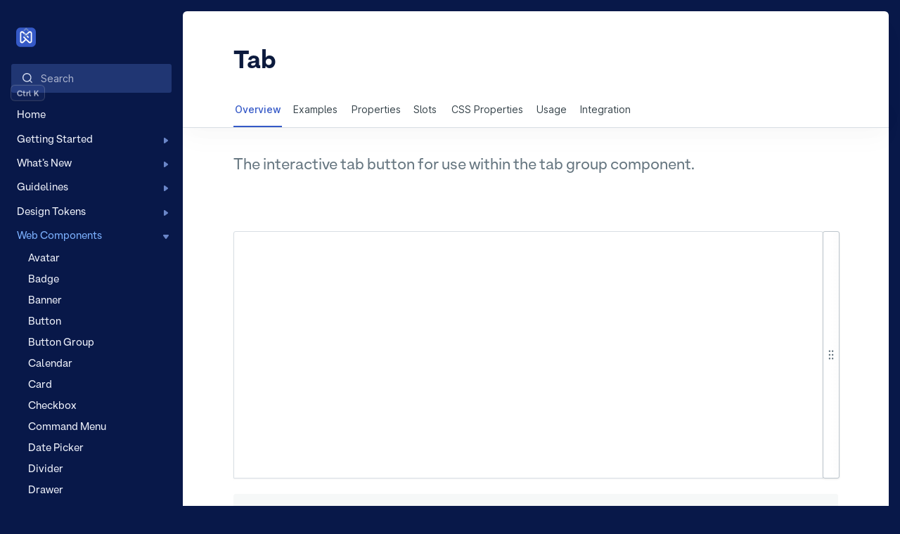

--- FILE ---
content_type: text/html; charset=utf-8
request_url: https://nordhealth.design/components/tab/
body_size: 9893
content:
<!doctype html><html lang="en"><head><meta charset="utf-8"><meta name="author" content="Nordhealth"><meta name="viewport" content="width=device-width,initial-scale=1,viewport-fit=cover"><meta http-equiv="X-UA-Compatible" content="IE=edge"><meta name="format-detection" content="telephone=no"><meta name="apple-mobile-web-app-status-bar-style" content="black-translucent"><meta name="theme-color" id="theme-color" content="#081849"><meta name="generator" content="Eleventy v2.0.1"><meta name="description" content="The interactive tab button for use within the tab group component."><meta name="view-transition" content="same-origin"><meta property="og:title" content=" Tab | Nord Design System"><meta property="og:description" content="The interactive tab button for use within the tab group component."><meta property="og:image" content="https://nordhealth.design/img/opengraph.png"><meta property="og:image:width" content="1200"><meta property="og:image:height" content="630"><meta property="og:type" content="website"><meta property="og:site_name" content="Nord Design System"><meta name="twitter:title" content=" Tab | Nord Design System"><meta property="twitter:description" content="The interactive tab button for use within the tab group component."><meta name="twitter:card" content="summary_large_image"><meta name="twitter:image:src" content="https://nordhealth.design/img/opengraph.png"><title>Tab | Nord Design System</title><link rel="preload" href="/assets/fonts/ArminGrotesk-UltraBold.woff2" as="font" type="font/woff2" crossorigin><link rel="preload" href="/assets/fonts/ArminGrotesk-SemiBold.woff2" as="font" type="font/woff2" crossorigin><link rel="preload" href="/assets/fonts/ArminGrotesk-Regular.woff2" as="font" type="font/woff2" crossorigin><link rel="preload" href="/css/nordhealth-sans.woff2" as="font" type="font/woff2" crossorigin><link rel="preload" href="/css/nordhealth-mono.woff" as="font" type="font/woff" crossorigin><link rel="preload" href="/js/components/bundle.js?v=6698-3da8-a818" as="script" crossorigin><link rel="image_src" href="https://nordhealth.design/img/opengraph.png"><link rel="stylesheet" href="/css/styles.css?v=6698-3da8-a818"><link rel="icon" href="/favicon.ico" sizes="48x48"><link rel="icon" href="/favicon.svg" sizes="any" type="image/svg+xml"><link rel="apple-touch-icon" href="/img/apple-touch-icon-180x180.png"><link rel="manifest" href="/manifest.json"><link rel="alternate" type="application/rss+xml" title="Monthly Updates Feed" href="https://nordhealth.design/feed.xml"><script type="module" src="/js/components/bundle.js?v=6698-3da8-a818"></script><script src="/js/scripts.js?v=6698-3da8-a818" defer="defer" data-turbo-track="reload"></script><script data-turbo-temporary>var storage = new URL(location.href).searchParams.get("theme") || localStorage.getItem("theme") || "nord"

      function setGlobalTheme(theme, doc) {
        var htmlEl = doc.documentElement

        htmlEl.classList.remove(
          "theme-is-nord", "theme-is-nord-dark", "theme-is-nord-high-contrast", "theme-is-nord-dark-high-contrast", "theme-is-vet", "theme-is-vet-dark", "theme-is-vet-high-contrast", "theme-is-vet-dark-high-contrast",
          "brand-is-veterinary", "brand-is-therapy"
        )
        htmlEl.classList.add(`theme-is-${theme}`)

        if (
          theme === "vet" ||
          theme === "vet-dark" ||
          theme === "vet-high-contrast" ||
          theme === "vet-dark-high-contrast"
        ) {
          document.querySelector("#theme-color").setAttribute("content", "#1f0849")
          htmlEl.classList.add("brand-is-veterinary")
        } else {
          htmlEl.classList.add("brand-is-therapy")
        }
      }

      setGlobalTheme(storage, document)</script><script data-turbo-temporary>if(navigator.serviceWorker) {window.addEventListener("load",function(){navigator.serviceWorker.register('/serviceworker-v7.js', {scope: '/'});if (navigator.serviceWorker.controller) {navigator.serviceWorker.controller.postMessage({'command': 'trimCaches'});}});}</script><script src="https://cdn.usefathom.com/script.js" data-site="UTKNLECO" defer="defer"></script></head><body id="top"><button class="n-toggle" aria-label="Menu"><svg xmlns="http://www.w3.org/2000/svg" version="1.1" xmlns:xlink="http://www.w3.org/1999/xlink" xmlns:svgjs="http://svgjs.com/svgjs" viewBox="0 0 140 140" width="24" height="24"><g transform="matrix(5.833333333333333,0,0,5.833333333333333,0,0)"><path d="M2.25 18.003L21.75 18.003" fill="none" stroke-linecap="round" stroke-linejoin="round" stroke-width="1.5"></path><path d="M2.25 12.003L21.75 12.003" fill="none" stroke-linecap="round" stroke-linejoin="round" stroke-width="1.5"></path><path d="M2.25 6.003L21.75 6.003" fill="none" stroke-linecap="round" stroke-linejoin="round" stroke-width="1.5"></path></g></svg></button><nav class="n-nav" id="sidebar" data-preserve-scroll><div class="n-nav-wrapper"><ul><li class="n-logo"><button aria-controls="brand" aria-haspopup="true" class="n-brand-button" name="brand"><svg class="n-logomark" fill="none" height="26" viewBox="0 0 150 150" width="24" xmlns="http://www.w3.org/2000/svg"><rect fill="currentColor" height="150" rx="33" width="150"/><g fill="var(--n-color-text-on-accent)"><path d="m104.46 121.081c-4.137 0-8.0751-1.591-11.0187-4.535l-.0795-.079c-.0796-.04-.1194-.12-.1989-.16l-41.4886-41.9257 6.7623-6.7623 41.409 40.255.0796.08c.0798.04.1188.119.1988.199 1.154 1.154 2.705 1.83 4.336 1.83 3.381 0 6.563-2.785 6.563-6.245v-58.355c0-3.4607-3.142-6.2451-6.563-6.2451-1.551 0-3.103.6364-4.256 1.7502l-.12.1193-19.5706 17.9798-6.7622-6.7623 19.3719-19.372c.0398-.0397.0796-.1193.1591-.1591 2.9834-2.9833 7.0408-4.6938 11.1778-4.6938 8.592 0 15.991 6.9612 16.11 15.5532v62.0138c-.159 8.592-7.558 15.514-16.11 15.514z"/><path d="m44.7124 28c4.1369 0 8.0749 1.5911 11.0185 4.5347l.0795.0796c.0796.0397.1194.1193.1989.1591l41.8864 41.5283-6.7623 6.7623-41.8068-39.8577-.0795-.0795c-.0796-.0398-.1194-.1194-.1989-.1989-1.1536-1.1536-2.7049-1.8298-4.3358-1.8298-3.3812 0-6.1657 2.7845-6.1657 6.2452v58.3547c0 3.46 2.7447 6.245 6.1657 6.245 1.5513 0 3.1026-.636 4.2562-1.75l.1193-.12 19.5709-17.9793 6.7623 6.7622-19.372 19.3721c-.0398.04-.0795.119-.1591.159-2.9833 2.983-7.0407 4.694-11.1776 4.694-8.5921 0-15.5931-6.961-15.7124-15.553v-62.0145c.1591-8.5921 7.1601-15.5135 15.7124-15.5135z"/></g></svg> <span class="n-text n-brand-therapy">Therapy</span> <span class="n-text n-brand-veterinary">Veterinary</span> <svg class="n-caret" viewBox="0 0 20 20" xmlns="http://www.w3.org/2000/svg"><path d="m14.0864 12.0402 1.8138 1.8137-4.7724 4.7724c-.2573.2573-.5789.373-.9133.373-.33447 0-.65606-.1286-.91333-.373l-4.77238-4.7724 1.81377-1.8137 3.85904 3.859 3.8591-3.859zm-3.859-7.93687 3.859 3.85907 1.8138-1.81376-4.7724-4.77238c-.5017-.50168-1.31208-.50168-1.81376 0l-4.77238 4.77238 1.81376 1.81376 3.85908-3.85907z" fill="currentColor"></path></svg></button></li><li class="n-search"><svg viewBox="0 0 20 20" xmlns="http://www.w3.org/2000/svg"><path d="m16.03 14.61c1.23-1.54 1.97-3.49 1.97-5.61 0-4.97-4.03-9-9-9s-9 4.03-9 9 4.03 9 9 9c2.12 0 4.07-.74 5.61-1.97l3.97 3.97 1.41-1.41-3.97-3.97zm-7.03 1.39c-3.86 0-7-3.14-7-7s3.14-7 7-7 7 3.14 7 7-3.14 7-7 7z" fill="currentColor"/></svg> <label for="search" class="n-visually-hidden">Search</label> <input class="input" autocomplete="off" spellcheck="false" type="text" id="search" placeholder="Search"><div class="n-search-shortcut" aria-hidden="true"><kbd class="n-modifier">Ctrl K</kbd></div><script>// Inline script to avoid flash of wrong content
          if (navigator.platform.indexOf("Mac") > -1) {
            document.querySelector(".n-modifier").textContent = "⌘ K"
          }</script><svg class="n-close" aria-hidden="true" xmlns="http://www.w3.org/2000/svg" version="1.1" xmlns:xlink="http://www.w3.org/1999/xlink" xmlns:svgjs="http://svgjs.com/svgjs" viewBox="0 0 140 140" width="18" height="18"><g transform="matrix(5.833333333333333,0,0,5.833333333333333,0,0)"><path d="M12,0A12,12,0,1,0,24,12,12.014,12.014,0,0,0,12,0Zm5.49,16.076a1,1,0,1,1-1.414,1.414l-3.9-3.9a.252.252,0,0,0-.354,0l-3.9,3.9a1.012,1.012,0,0,1-1.414,0,1,1,0,0,1,0-1.414l3.9-3.9a.249.249,0,0,0,0-.353l-3.9-3.9A1,1,0,0,1,7.924,6.51l3.9,3.9a.25.25,0,0,0,.354,0l3.9-3.9A1,1,0,1,1,17.49,7.924l-3.9,3.9a.249.249,0,0,0,0,.353Z" fill="var(--n-color-text-on-accent)" stroke="none" stroke-linecap="round" stroke-linejoin="round" stroke-width="0"></path></g></svg></li><li class=""><a href="/"><span class="label">Home</span></a></li><li class=""><a href="/start/"><span class="label">Getting Started</span> <svg viewBox="0 0 20 20" xmlns="http://www.w3.org/2000/svg" class="n-caret"><path d="m19.5218 6.50051-7.5088 9.99849c-.4756.625-1.2014.9999-2.0024.9999-.80091 0-1.52677-.3749-2.00233-.9999l-7.50882-9.99849c-.5756763-.74989-.650764-1.77474-.225264-2.62461.4255-.84988 1.301534-1.3748 2.227614-1.3748h15.0177c.9511 0 1.8271.52492 2.2276 1.3748.4004.84987.3254 1.84973-.2253 2.62461z" fill="currentColor"/></svg></a><ul class=""><li><a class="level-2" href="/about/"><span class="label">About Nord</span></a></li></ul></li><li class=""><a href="/new/"><span class="label">What’s New</span> <svg viewBox="0 0 20 20" xmlns="http://www.w3.org/2000/svg" class="n-caret"><path d="m19.5218 6.50051-7.5088 9.99849c-.4756.625-1.2014.9999-2.0024.9999-.80091 0-1.52677-.3749-2.00233-.9999l-7.50882-9.99849c-.5756763-.74989-.650764-1.77474-.225264-2.62461.4255-.84988 1.301534-1.3748 2.227614-1.3748h15.0177c.9511 0 1.8271.52492 2.2276 1.3748.4004.84987.3254 1.84973-.2253 2.62461z" fill="currentColor"/></svg></a><ul class="n-tokens-nav"><li class=""><a href="/changelog/"><span class="label">Changelog</span></a></li><li class=""><a href="/updates/"><span class="label">Latest Updates</span></a></li><li class=""><a href="/migration/"><span class="label">Migration Guides</span></a></li></ul></li><li class=""><a href="/guidelines/"><span class="label">Guidelines</span> <svg viewBox="0 0 20 20" xmlns="http://www.w3.org/2000/svg" class="n-caret"><path d="m19.5218 6.50051-7.5088 9.99849c-.4756.625-1.2014.9999-2.0024.9999-.80091 0-1.52677-.3749-2.00233-.9999l-7.50882-9.99849c-.5756763-.74989-.650764-1.77474-.225264-2.62461.4255-.84988 1.301534-1.3748 2.227614-1.3748h15.0177c.9511 0 1.8271.52492 2.2276 1.3748.4004.84987.3254 1.84973-.2253 2.62461z" fill="currentColor"/></svg></a><ul class=""><li><a class="level-2" href="/accessibility-checklist/"><span class="label">Accessibility</span></a></li><li><a class="level-2" href="/colors/"><span class="label">Color System</span></a></li><li><a class="level-2" href="/color-utilities/"><span class="label">Color Utilities</span></a></li><li><a class="level-2" href="/cdn/"><span class="label">Content Delivery Network</span></a></li><li><a class="level-2" href="/principles/"><span class="label">Design Principles</span></a></li><li><a class="level-2" href="/figma/"><span class="label">Figma Toolkit</span></a></li><li><a class="level-2" href="/grid/"><span class="label">Grid</span></a></li><li><a class="level-2" href="/iconography/"><span class="label">Iconography</span></a></li><li><a class="level-2" href="/localization/"><span class="label">Localization</span></a></li><li><a class="level-2" href="/naming/"><span class="label">Naming</span></a></li><li><a class="level-2" href="/brand/"><span class="label">Nordhealth Brand</span></a></li><li><a class="level-2" href="/typography/"><span class="label">Typography</span></a></li><li><a class="level-2" href="/web-components/"><span class="label">Web Components</span></a></li><li><a class="level-2" href="/webfonts/"><span class="label">Webfonts</span></a></li></ul></li><li class=""><a href="/tokens/"><span class="label">Design Tokens</span> <svg viewBox="0 0 20 20" xmlns="http://www.w3.org/2000/svg" class="n-caret"><path d="m19.5218 6.50051-7.5088 9.99849c-.4756.625-1.2014.9999-2.0024.9999-.80091 0-1.52677-.3749-2.00233-.9999l-7.50882-9.99849c-.5756763-.74989-.650764-1.77474-.225264-2.62461.4255-.84988 1.301534-1.3748 2.227614-1.3748h15.0177c.9511 0 1.8271.52492 2.2276 1.3748.4004.84987.3254 1.84973-.2253 2.62461z" fill="currentColor"/></svg></a><ul class="n-tokens-nav"><li class=""><a href="/tokens/#color"><span class="label">Color</span></a></li><li class=""><a href="/tokens/#border-radius"><span class="label">Border Radius</span></a></li><li class=""><a href="/tokens/#box-shadow"><span class="label">Box Shadow</span></a></li><li class=""><a href="/tokens/#font-size"><span class="label">Font Size</span></a></li><li class=""><a href="/tokens/#font"><span class="label">Font</span></a></li><li class=""><a href="/tokens/#line-height"><span class="label">Line Height</span></a></li><li class=""><a href="/tokens/#size"><span class="label">Size</span></a></li><li class=""><a href="/tokens/#space"><span class="label">Space</span></a></li><li class=""><a href="/tokens/#transition"><span class="label">Transition</span></a></li><li class=""><a href="/tokens/#z-index"><span class="label">Z-index</span></a></li><li class=""><a href="/tokens/#usage"><span class="label">Usage</span></a></li></ul></li><li class="n-on-path"><a href="/components/"><span class="label">Web Components</span> <svg viewBox="0 0 20 20" xmlns="http://www.w3.org/2000/svg" class="n-caret"><path d="m19.5218 6.50051-7.5088 9.99849c-.4756.625-1.2014.9999-2.0024.9999-.80091 0-1.52677-.3749-2.00233-.9999l-7.50882-9.99849c-.5756763-.74989-.650764-1.77474-.225264-2.62461.4255-.84988 1.301534-1.3748 2.227614-1.3748h15.0177c.9511 0 1.8271.52492 2.2276 1.3748.4004.84987.3254 1.84973-.2253 2.62461z" fill="currentColor"/></svg></a><ul class="n-active"><li><a class="level-2" href="/components/avatar/"><span class="label">Avatar</span></a></li><li><a class="level-2" href="/components/badge/"><span class="label">Badge</span></a></li><li><a class="level-2" href="/components/banner/"><span class="label">Banner</span></a></li><li><a class="level-2" href="/components/button/"><span class="label">Button</span></a></li><li><a class="level-2" href="/components/button-group/"><span class="label">Button Group</span></a></li><li><a class="level-2" href="/components/calendar/"><span class="label">Calendar</span></a></li><li><a class="level-2" href="/components/card/"><span class="label">Card</span></a></li><li><a class="level-2" href="/components/checkbox/"><span class="label">Checkbox</span></a></li><li><a class="level-2" href="/components/command-menu/"><span class="label">Command Menu</span></a></li><li><a class="level-2" href="/components/date-picker/"><span class="label">Date Picker</span></a></li><li><a class="level-2" href="/components/divider/"><span class="label">Divider</span></a></li><li><a class="level-2" href="/components/drawer/"><span class="label">Drawer</span></a></li><li><a class="level-2" href="/components/dropdown/"><span class="label">Dropdown</span></a></li><li><a class="level-2" href="/components/dropdown-group/"><span class="label">Dropdown Group</span></a></li><li><a class="level-2" href="/components/dropdown-item/"><span class="label">Dropdown Item</span></a></li><li><a class="level-2" href="/components/empty-state/"><span class="label">Empty State</span></a></li><li><a class="level-2" href="/components/fieldset/"><span class="label">Fieldset</span></a></li><li><a class="level-2" href="/components/footer/"><span class="label">Footer</span></a></li><li><a class="level-2" href="/components/header/"><span class="label">Header</span></a></li><li><a class="level-2" href="/components/icon/"><span class="label">Icon</span></a></li><li><a class="level-2" href="/components/input/"><span class="label">Input</span></a></li><li><a class="level-2" href="/components/layout/"><span class="label">Layout</span></a></li><li><a class="level-2" href="/components/message/"><span class="label">Message</span></a></li><li><a class="level-2" href="/components/modal/"><span class="label">Modal</span></a></li><li><a class="level-2" href="/components/nav-group/"><span class="label">Nav Group</span></a></li><li><a class="level-2" href="/components/nav-item/"><span class="label">Nav Item</span></a></li><li><a class="level-2" href="/components/nav-toggle/"><span class="label">Nav Toggle</span></a></li><li><a class="level-2" href="/components/navigation/"><span class="label">Navigation</span></a></li><li><a class="level-2" href="/components/notification/"><span class="label">Notification</span></a></li><li><a class="level-2" href="/components/notification-group/"><span class="label">Notification Group</span></a></li><li><a class="level-2" href="/components/popout/"><span class="label">Popout</span></a></li><li><a class="level-2" href="/components/progress-bar/"><span class="label">Progress Bar</span></a></li><li><a class="level-2" href="/components/qrcode/"><span class="label">QR Code</span></a></li><li><a class="level-2" href="/components/radio/"><span class="label">Radio</span></a></li><li><a class="level-2" href="/components/range/"><span class="label">Range</span></a></li><li><a class="level-2" href="/components/segmented-control/"><span class="label">Segmented Control</span></a></li><li><a class="level-2" href="/components/segmented-control-item/"><span class="label">Segmented Control Item</span></a></li><li><a class="level-2" href="/components/select/"><span class="label">Select</span></a></li><li><a class="level-2" href="/components/skeleton/"><span class="label">Skeleton</span></a></li><li><a class="level-2" href="/components/spinner/"><span class="label">Spinner</span></a></li><li><a class="level-2" href="/components/stack/"><span class="label">Stack</span></a></li><li class="n-active n-on-path"><a aria-current="page" class="level-2" href="/components/tab/"><span class="label">Tab</span></a></li><li><a class="level-2" href="/components/tab-group/"><span class="label">Tab Group</span></a></li><li><a class="level-2" href="/components/tab-panel/"><span class="label">Tab Panel</span></a></li><li><a class="level-2" href="/components/table/"><span class="label">Table</span></a></li><li><a class="level-2" href="/components/tag/"><span class="label">Tag</span></a></li><li><a class="level-2" href="/components/tag-group/"><span class="label">Tag Group</span></a></li><li><a class="level-2" href="/components/textarea/"><span class="label">Textarea</span></a></li><li><a class="level-2" href="/components/toast/"><span class="label">Toast</span></a></li><li><a class="level-2" href="/components/toast-group/"><span class="label">Toast Group</span></a></li><li><a class="level-2" href="/components/toggle/"><span class="label">Toggle</span></a></li><li><a class="level-2" href="/components/tooltip/"><span class="label">Tooltip</span></a></li><li><a class="level-2" href="/components/top-bar/"><span class="label">Top Bar</span></a></li><li><a class="level-2" href="/components/visually-hidden/"><span class="label">Visually Hidden</span></a></li></ul></li><li class=""><a href="/community-assets/"><span class="label">Community Assets</span> <svg viewBox="0 0 20 20" xmlns="http://www.w3.org/2000/svg" class="n-caret"><path d="m19.5218 6.50051-7.5088 9.99849c-.4756.625-1.2014.9999-2.0024.9999-.80091 0-1.52677-.3749-2.00233-.9999l-7.50882-9.99849c-.5756763-.74989-.650764-1.77474-.225264-2.62461.4255-.84988 1.301534-1.3748 2.227614-1.3748h15.0177c.9511 0 1.8271.52492 2.2276 1.3748.4004.84987.3254 1.84973-.2253 2.62461z" fill="currentColor"/></svg></a><ul class=""><li><a class="level-2" href="/community-assets/pcnf-accordion/"><span class="label">Accordion</span></a></li><li><a class="level-2" href="/community-assets/pcnf-address/"><span class="label">Address</span></a></li><li><a class="level-2" href="/community-assets/pcnf-billing-summary/"><span class="label">Billing Summary</span></a></li><li><a class="level-2" href="/community-assets/pcnf-breadcrumbs/"><span class="label">Breadcrumbs</span></a></li><li><a class="level-2" href="/community-assets/pcnf-card-collapsible/"><span class="label">Card Collapsible</span></a></li><li><a class="level-2" href="/community-assets/pcnf-card-data/"><span class="label">Card Data</span></a></li><li><a class="level-2" href="/community-assets/pcnf-combobox/"><span class="label">Combobox</span></a></li><li><a class="level-2" href="/community-assets/pcnf-communication-preferences/"><span class="label">Communication Preferences</span></a></li><li><a class="level-2" href="/community-assets/pcnf-container/"><span class="label">Container</span></a></li><li><a class="level-2" href="/community-assets/pcnf-cta-and-links/"><span class="label">Cta And Links</span></a></li><li><a class="level-2" href="/community-assets/pcnf-date-range-picker/"><span class="label">Date Range Picker</span></a></li><li><a class="level-2" href="/community-assets/pcnf-divided-stack/"><span class="label">Divided Stack</span></a></li><li><a class="level-2" href="/community-assets/pcnf-export-popout/"><span class="label">Export Popout</span></a></li><li><a class="level-2" href="/community-assets/pcnf-filter-add-button/"><span class="label">Filter Add Button</span></a></li><li><a class="level-2" href="/community-assets/pcnf-filter-bar/"><span class="label">Filter Bar</span></a></li><li><a class="level-2" href="/community-assets/pcnf-filter-dropdown/"><span class="label">Filter Dropdown</span></a></li><li><a class="level-2" href="/community-assets/pcnf-legend-counter/"><span class="label">Legend Counter</span></a></li><li><a class="level-2" href="/community-assets/pcnf-money/"><span class="label">Money</span></a></li><li><a class="level-2" href="/community-assets/pcnf-number-stepper/"><span class="label">Number Stepper</span></a></li><li><a class="level-2" href="/community-assets/pcnf-overflow-inline-list/"><span class="label">Overflow Inline List</span></a></li><li><a class="level-2" href="/community-assets/pcnf-overflow-list/"><span class="label">Overflow List</span></a></li><li><a class="level-2" href="/community-assets/pcnf-pagination/"><span class="label">Pagination</span></a></li><li><a class="level-2" href="/community-assets/pcnf-popup/"><span class="label">Popup</span></a></li><li><a class="level-2" href="/community-assets/pcnf-result-range-visualizer/"><span class="label">Result Range Visualizer</span></a></li><li><a class="level-2" href="/community-assets/pcnf-rich-text-editor/"><span class="label">Rich Text Editor</span></a></li><li><a class="level-2" href="/community-assets/pcnf-selection-popout/"><span class="label">Selection Popout</span></a></li><li><a class="level-2" href="/community-assets/pcnf-tab-menu/"><span class="label">Tab Menu</span></a></li><li><a class="level-2" href="/community-assets/pcnf-tags/"><span class="label">Tags</span></a></li><li><a class="level-2" href="/community-assets/pcnf-time-duration/"><span class="label">Time Duration</span></a></li><li><a class="level-2" href="/community-assets/pcnf-time-picker/"><span class="label">Time Picker</span></a></li><li><a class="level-2" href="/community-assets/pcnf-toast/"><span class="label">Toast</span></a></li></ul></li><li class=""><a href="/templates/"><span class="label">Templates</span> <svg viewBox="0 0 20 20" xmlns="http://www.w3.org/2000/svg" class="n-caret"><path d="m19.5218 6.50051-7.5088 9.99849c-.4756.625-1.2014.9999-2.0024.9999-.80091 0-1.52677-.3749-2.00233-.9999l-7.50882-9.99849c-.5756763-.74989-.650764-1.77474-.225264-2.62461.4255-.84988 1.301534-1.3748 2.227614-1.3748h15.0177c.9511 0 1.8271.52492 2.2276 1.3748.4004.84987.3254 1.84973-.2253 2.62461z" fill="currentColor"/></svg></a><ul class=""><li><a target="_blank" class="level-2" href="/templates/application/"><span class="label">Application Template</span></a></li><li><a target="_blank" class="level-2" href="/templates/profile/"><span class="label">Profile Template</span></a></li><li><a target="_blank" class="level-2" href="/templates/rtl/"><span class="label">Right-to-left Template</span></a></li><li><a target="_blank" class="level-2" href="/templates/settings/"><span class="label">Settings Template</span></a></li><li><a target="_blank" class="level-2" href="/templates/sign-in/"><span class="label">Sign In Template</span></a></li><li><a target="_blank" class="level-2" href="/templates/tabs/"><span class="label">Tabs Template</span></a></li><li><a target="_blank" class="level-2" href="/templates/theming/"><span class="label">Theming Template</span></a></li><li><a target="_blank" class="level-2" href="/templates/top-bar/"><span class="label">Top Bar Template</span></a></li></ul></li><li class=""><a href="/css/"><span class="label">CSS Framework</span> <svg viewBox="0 0 20 20" xmlns="http://www.w3.org/2000/svg" class="n-caret"><path d="m19.5218 6.50051-7.5088 9.99849c-.4756.625-1.2014.9999-2.0024.9999-.80091 0-1.52677-.3749-2.00233-.9999l-7.50882-9.99849c-.5756763-.74989-.650764-1.77474-.225264-2.62461.4255-.84988 1.301534-1.3748 2.227614-1.3748h15.0177c.9511 0 1.8271.52492 2.2276 1.3748.4004.84987.3254 1.84973-.2253 2.62461z" fill="currentColor"/></svg></a><ul class="n-tokens-nav"><li class=""><a href="/css/#installation"><span class="label">Overview</span></a></li><li class=""><a href="/css/#reset-utility"><span class="label">Reset</span></a></li><li class=""><a href="/css/#typographic-utilities"><span class="label">Typography</span></a></li><li class=""><a href="/css/#description-list-utility"><span class="label">Description List</span></a></li><li class=""><a href="/css/#font-size-utilities"><span class="label">Font</span></a></li><li class=""><a href="/css/#color-utilities"><span class="label">Color</span></a></li><li class=""><a href="/css/#background-color-utilities"><span class="label">Background</span></a></li><li class=""><a href="/css/#border-utilities"><span class="label">Border</span></a></li><li class=""><a href="/css/#border-radius-utilities"><span class="label">Border Radius</span></a></li><li class=""><a href="/css/#box-shadow-utilities"><span class="label">Box Shadow</span></a></li><li class=""><a href="/css/#icon-utilities"><span class="label">Icon</span></a></li><li class=""><a href="/css/#stack-utilities"><span class="label">Stack</span></a></li><li class=""><a href="/css/#grid-and-container-utilities"><span class="label">Grid</span></a></li><li class=""><a href="/css/#gap-utilities"><span class="label">Gap</span></a></li><li class=""><a href="/css/#spacing-utilities"><span class="label">Space</span></a></li><li class=""><a href="/css/#miscellaneous-utilities"><span class="label">Misc Utilities</span></a></li><li class=""><a href="/css/#css-custom-properties"><span class="label">Custom Properties</span></a></li></ul></li><li class=""><a href="/nordicons/"><span class="label">Nordicons</span> <svg viewBox="0 0 20 20" xmlns="http://www.w3.org/2000/svg" class="n-caret"><path d="m19.5218 6.50051-7.5088 9.99849c-.4756.625-1.2014.9999-2.0024.9999-.80091 0-1.52677-.3749-2.00233-.9999l-7.50882-9.99849c-.5756763-.74989-.650764-1.77474-.225264-2.62461.4255-.84988 1.301534-1.3748 2.227614-1.3748h15.0177c.9511 0 1.8271.52492 2.2276 1.3748.4004.84987.3254 1.84973-.2253 2.62461z" fill="currentColor"/></svg></a><ul class="n-tokens-nav"><li class=""><a href="/nordicons/#top"><span class="label">All Icons</span></a></li><li class=""><a href="/nordicons/#installation"><span class="label">Installation</span></a></li><li class=""><a href="/nordicons/#usage"><span class="label">Usage</span></a></li><li class=""><a href="/nordicons/#icon-component"><span class="label">Icon Component</span></a></li><li class=""><a href="/nordicons/#changing-icon-color"><span class="label">Changing Color</span></a></li><li class=""><a href="/nordicons/#importing-svg"><span class="label">Importing SVG</span></a></li><li class=""><a href="/nordicons/#cdn-usage"><span class="label">CDN Usage</span></a></li><li class=""><a href="/nordicons/#eleventy-usage"><span class="label">Eleventy Usage</span></a></li><li class=""><a href="/nordicons/#figma-usage"><span class="label">Figma Usage</span></a></li><li class=""><a href="/nordicons/#can-i-use-nordicons-in-my-own-project"><span class="label">License</span></a></li></ul></li><li class=""><a href="/themes/"><span class="label">Themes</span> <svg viewBox="0 0 20 20" xmlns="http://www.w3.org/2000/svg" class="n-caret"><path d="m19.5218 6.50051-7.5088 9.99849c-.4756.625-1.2014.9999-2.0024.9999-.80091 0-1.52677-.3749-2.00233-.9999l-7.50882-9.99849c-.5756763-.74989-.650764-1.77474-.225264-2.62461.4255-.84988 1.301534-1.3748 2.227614-1.3748h15.0177c.9511 0 1.8271.52492 2.2276 1.3748.4004.84987.3254 1.84973-.2253 2.62461z" fill="currentColor"/></svg></a><ul class="n-tokens-nav"><li class=""><a href="/themes/#top"><span class="label">Overview</span></a></li><li class=""><a href="/themes/#installation"><span class="label">Installation</span></a></li><li class=""><a href="/themes/#available-themes"><span class="label">Available Themes</span></a></li><li class=""><a href="/themes/#examples"><span class="label">Examples</span></a></li><li class=""><a href="/themes/#dark-mode"><span class="label">Dark Mode</span></a></li><li class=""><a href="/themes/#creating-themes"><span class="label">Creating Themes</span></a></li><li class=""><a href="/themes/#accent-color"><span class="label">Accent Color</span></a></li><li class=""><a href="/themes/#top-bar-theming"><span class="label">Top Bar theming</span></a></li><li class=""><a href="/themes/#logo-usage"><span class="label">Logo Usage</span></a></li><li class=""><a href="/themes/#theming-in-figma"><span class="label">Theming in Figma</span></a></li><li class=""><a href="/themes/#theme-builder"><span class="label">Theme Builder</span></a></li></ul></li><li class=""><a href="/downloads/"><span class="label">Downloads</span></a></li><li class=""><a href="/faq/"><span class="label">FAQ</span></a></li></ul></div><a href="/help/" class="n-help"><svg viewBox="0 0 20 20" xmlns="http://www.w3.org/2000/svg"><path d="m11.15 15c0 .64-.51 1.15-1.15 1.15s-1.15-.51-1.15-1.15.51-1.15 1.15-1.15 1.15.51 1.15 1.15zm8.85-5c0 5.51-4.49 10-10 10s-10-4.49-10-10 4.49-10 10-10 10 4.49 10 10zm-2 0c0-4.41-3.59-8-8-8s-8 3.59-8 8 3.59 8 8 8 8-3.59 8-8zm-8-5.5c-1.93 0-3.5 1.57-3.5 3.5h2c0-.83.67-1.5 1.5-1.5s1.5.67 1.5 1.5-.67 1.5-1.5 1.5c-.55 0-1 .45-1 1v1.5h2v-.65c1.44-.43 2.5-1.77 2.5-3.35 0-1.93-1.57-3.5-3.5-3.5z" fill="currentColor"/></svg> <span>Help & Feedback</span></a></nav><nord-toast-group></nord-toast-group><main class="n-main"><div class="n-content"><h1>Tab<nord-badge variant="info" data-tippy-content="Ready, can be used in production">Ready</nord-badge></h1><div class="n-tabs-components"><div class="n-tabs"><ul class="n-tabs-list"><li data-title="Overview"><a data-turbo="false" href="#top" class="active">Overview</a></li><li data-title="Examples"><a data-turbo="false" href="#examples">Examples</a></li><li data-title="Properties"><a data-turbo="false" href="#properties">Properties</a></li><li data-title="Slots"><a data-turbo="false" href="#slots">Slots</a></li><li data-title="CSS Properties"><a data-turbo="false" href="#css-properties">CSS Properties</a></li><li data-title="Usage"><a data-turbo="false" href="#usage">Usage</a></li><li data-title="Integration"><a data-turbo="false" href="#integration">Integration</a></li></ul></div></div><p class="n-intro">The interactive tab button for use within the tab group component.</p><nord-stack wrap class="n-example-functions" id="examples" gap="s" direction="horizontal"><nord-select size="s" class="theme-select n-brand-veterinary" name="theme" value="nord" label="Choose theme" hide-label><option value="vet">Theme: Light (default)</option><option value="vet-high-contrast">Theme: Light high contrast</option><option value="vet-dark">Theme: Dark</option><option value="vet-dark-high-contrast">Theme: Dark high contrast</option></nord-select><nord-select size="s" class="theme-select n-brand-therapy" name="theme" value="nord" label="Choose theme" hide-label><option value="nord">Theme: Light (default)</option><option value="nord-high-contrast">Theme: Light high contrast</option><option value="nord-dark">Theme: Dark</option><option value="nord-dark-high-contrast">Theme: Dark high contrast</option></nord-select><div data-example="basic"><nord-stack direction="horizontal" gap="s"><form id="codepen" action="https://codepen.io/pen/define" method="POST" target="_blank"><input type="hidden" name="data" data-theme="nord" value="{&quot;title&quot;:&quot;Nord | Basic&quot;,&quot;html&quot;:&quot;&lt;nord-tab-group label=&#92;&quot;Tabs&#92;&quot;&gt;&#92;n  &lt;nord-tab slot=&#92;&quot;tab&#92;&quot;&gt;Profile&lt;/nord-tab&gt;&#92;n  &lt;nord-tab slot=&#92;&quot;tab&#92;&quot; selected&gt;Settings&lt;/nord-tab&gt;&#92;n&lt;/nord-tab-group&gt;&#92;n&quot;,&quot;js&quot;:&quot;import &#92;&quot;https://nordcdn.net/ds/components/4.11.0/index.js&#92;&quot;&quot;,&quot;css&quot;:&quot;body { background-color: var(--n-color-background) }&quot;,&quot;css_external&quot;:&quot;https://nordcdn.net/ds/css/4.2.0/nord.min.css;https://nordcdn.net/ds/themes/9.0.0/nord.css&quot;,&quot;html_classes&quot;:&quot;n-reset&quot;}"> <input type="hidden" name="data" data-theme="nord-high-contrast" value="{&quot;title&quot;:&quot;Nord | Basic&quot;,&quot;html&quot;:&quot;&lt;nord-tab-group label=&#92;&quot;Tabs&#92;&quot;&gt;&#92;n  &lt;nord-tab slot=&#92;&quot;tab&#92;&quot;&gt;Profile&lt;/nord-tab&gt;&#92;n  &lt;nord-tab slot=&#92;&quot;tab&#92;&quot; selected&gt;Settings&lt;/nord-tab&gt;&#92;n&lt;/nord-tab-group&gt;&#92;n&quot;,&quot;js&quot;:&quot;import &#92;&quot;https://nordcdn.net/ds/components/4.11.0/index.js&#92;&quot;&quot;,&quot;css&quot;:&quot;body { background-color: var(--n-color-background) }&quot;,&quot;css_external&quot;:&quot;https://nordcdn.net/ds/css/4.2.0/nord.min.css;https://nordcdn.net/ds/themes/9.0.0/nord-high-contrast.css&quot;,&quot;html_classes&quot;:&quot;n-reset&quot;}" disabled="disabled"> <input type="hidden" name="data" data-theme="nord-dark" value="{&quot;title&quot;:&quot;Nord | Basic&quot;,&quot;html&quot;:&quot;&lt;nord-tab-group label=&#92;&quot;Tabs&#92;&quot;&gt;&#92;n  &lt;nord-tab slot=&#92;&quot;tab&#92;&quot;&gt;Profile&lt;/nord-tab&gt;&#92;n  &lt;nord-tab slot=&#92;&quot;tab&#92;&quot; selected&gt;Settings&lt;/nord-tab&gt;&#92;n&lt;/nord-tab-group&gt;&#92;n&quot;,&quot;js&quot;:&quot;import &#92;&quot;https://nordcdn.net/ds/components/4.11.0/index.js&#92;&quot;&quot;,&quot;css&quot;:&quot;body { background-color: var(--n-color-background) }&quot;,&quot;css_external&quot;:&quot;https://nordcdn.net/ds/css/4.2.0/nord.min.css;https://nordcdn.net/ds/themes/9.0.0/nord-dark.css&quot;,&quot;html_classes&quot;:&quot;n-reset&quot;}" disabled="disabled"> <input type="hidden" name="data" data-theme="nord-dark-high-contrast" value="{&quot;title&quot;:&quot;Nord | Basic&quot;,&quot;html&quot;:&quot;&lt;nord-tab-group label=&#92;&quot;Tabs&#92;&quot;&gt;&#92;n  &lt;nord-tab slot=&#92;&quot;tab&#92;&quot;&gt;Profile&lt;/nord-tab&gt;&#92;n  &lt;nord-tab slot=&#92;&quot;tab&#92;&quot; selected&gt;Settings&lt;/nord-tab&gt;&#92;n&lt;/nord-tab-group&gt;&#92;n&quot;,&quot;js&quot;:&quot;import &#92;&quot;https://nordcdn.net/ds/components/4.11.0/index.js&#92;&quot;&quot;,&quot;css&quot;:&quot;body { background-color: var(--n-color-background) }&quot;,&quot;css_external&quot;:&quot;https://nordcdn.net/ds/css/4.2.0/nord.min.css;https://nordcdn.net/ds/themes/9.0.0/nord-dark-high-contrast.css&quot;,&quot;html_classes&quot;:&quot;n-reset&quot;}" disabled="disabled"> <input type="hidden" name="data" data-theme="vet" value="{&quot;title&quot;:&quot;Nord | Basic&quot;,&quot;html&quot;:&quot;&lt;nord-tab-group label=&#92;&quot;Tabs&#92;&quot;&gt;&#92;n  &lt;nord-tab slot=&#92;&quot;tab&#92;&quot;&gt;Profile&lt;/nord-tab&gt;&#92;n  &lt;nord-tab slot=&#92;&quot;tab&#92;&quot; selected&gt;Settings&lt;/nord-tab&gt;&#92;n&lt;/nord-tab-group&gt;&#92;n&quot;,&quot;js&quot;:&quot;import &#92;&quot;https://nordcdn.net/ds/components/4.11.0/index.js&#92;&quot;&quot;,&quot;css&quot;:&quot;body { background-color: var(--n-color-background) }&quot;,&quot;css_external&quot;:&quot;https://nordcdn.net/ds/css/4.2.0/nord.min.css;https://nordcdn.net/ds/themes/9.0.0/vet.css&quot;,&quot;html_classes&quot;:&quot;n-reset&quot;}" disabled="disabled"> <input type="hidden" name="data" data-theme="vet-high-contrast" value="{&quot;title&quot;:&quot;Nord | Basic&quot;,&quot;html&quot;:&quot;&lt;nord-tab-group label=&#92;&quot;Tabs&#92;&quot;&gt;&#92;n  &lt;nord-tab slot=&#92;&quot;tab&#92;&quot;&gt;Profile&lt;/nord-tab&gt;&#92;n  &lt;nord-tab slot=&#92;&quot;tab&#92;&quot; selected&gt;Settings&lt;/nord-tab&gt;&#92;n&lt;/nord-tab-group&gt;&#92;n&quot;,&quot;js&quot;:&quot;import &#92;&quot;https://nordcdn.net/ds/components/4.11.0/index.js&#92;&quot;&quot;,&quot;css&quot;:&quot;body { background-color: var(--n-color-background) }&quot;,&quot;css_external&quot;:&quot;https://nordcdn.net/ds/css/4.2.0/nord.min.css;https://nordcdn.net/ds/themes/9.0.0/vet-high-contrast.css&quot;,&quot;html_classes&quot;:&quot;n-reset&quot;}" disabled="disabled"> <input type="hidden" name="data" data-theme="vet-dark" value="{&quot;title&quot;:&quot;Nord | Basic&quot;,&quot;html&quot;:&quot;&lt;nord-tab-group label=&#92;&quot;Tabs&#92;&quot;&gt;&#92;n  &lt;nord-tab slot=&#92;&quot;tab&#92;&quot;&gt;Profile&lt;/nord-tab&gt;&#92;n  &lt;nord-tab slot=&#92;&quot;tab&#92;&quot; selected&gt;Settings&lt;/nord-tab&gt;&#92;n&lt;/nord-tab-group&gt;&#92;n&quot;,&quot;js&quot;:&quot;import &#92;&quot;https://nordcdn.net/ds/components/4.11.0/index.js&#92;&quot;&quot;,&quot;css&quot;:&quot;body { background-color: var(--n-color-background) }&quot;,&quot;css_external&quot;:&quot;https://nordcdn.net/ds/css/4.2.0/nord.min.css;https://nordcdn.net/ds/themes/9.0.0/vet-dark.css&quot;,&quot;html_classes&quot;:&quot;n-reset&quot;}" disabled="disabled"> <input type="hidden" name="data" data-theme="vet-dark-high-contrast" value="{&quot;title&quot;:&quot;Nord | Basic&quot;,&quot;html&quot;:&quot;&lt;nord-tab-group label=&#92;&quot;Tabs&#92;&quot;&gt;&#92;n  &lt;nord-tab slot=&#92;&quot;tab&#92;&quot;&gt;Profile&lt;/nord-tab&gt;&#92;n  &lt;nord-tab slot=&#92;&quot;tab&#92;&quot; selected&gt;Settings&lt;/nord-tab&gt;&#92;n&lt;/nord-tab-group&gt;&#92;n&quot;,&quot;js&quot;:&quot;import &#92;&quot;https://nordcdn.net/ds/components/4.11.0/index.js&#92;&quot;&quot;,&quot;css&quot;:&quot;body { background-color: var(--n-color-background) }&quot;,&quot;css_external&quot;:&quot;https://nordcdn.net/ds/css/4.2.0/nord.min.css;https://nordcdn.net/ds/themes/9.0.0/vet-dark-high-contrast.css&quot;,&quot;html_classes&quot;:&quot;n-reset&quot;}" disabled="disabled"><nord-button size="s" type="submit"><svg slot="start" viewBox="0 0 140 140" width="9" height="9" xmlns="http://www.w3.org/2000/svg"><path d="m52.08 122.92-44.632 9.8 9.8-44.646 77.868-78.19a10.346 10.346 0 0 1 14.532.98l19.39 19.376a10.346 10.346 0 0 1 .966 14.56z" fill="none" stroke="currentColor" stroke-linecap="round" stroke-linejoin="round" stroke-width="14"></path></svg> Edit in CodePen</nord-button></form><nord-button size="s" href="/components/tab/examples/basic/" target="_blank"><svg slot="start" width="8" height="8" viewBox="0 0 140 140" xmlns="http://www.w3.org/2000/svg"><path fill="currentColor" d="M129.5 80.5A10.5 10.5 0 0 0 119 91v24.5a3.5 3.5 0 0 1-3.5 3.5h-91a3.5 3.5 0 0 1-3.5-3.5v-91a3.5 3.5 0 0 1 3.5-3.5H49a10.5 10.5 0 0 0 0-21H24.5A24.528 24.528 0 0 0 0 24.5v91A24.528 24.528 0 0 0 24.5 140h91a24.528 24.528 0 0 0 24.5-24.5V91a10.5 10.5 0 0 0-10.5-10.5z"></path><path fill="currentColor" d="M129.5 0H91a10.5 10.5 0 0 0 0 21h13.146L62.58 62.58a10.5 10.5 0 1 0 14.84 14.84L119 35.854V49a10.5 10.5 0 0 0 21 0V10.5A10.5 10.5 0 0 0 129.5 0z"></path></svg> Open in new window</nord-button></nord-stack></div><nord-button size="s" type="button" class="dir-toggle"><svg slot="start" style="transform:rotate(90deg)" width="8" height="8" viewBox="0 0 140 140" xmlns="http://www.w3.org/2000/svg"><path d="M105.833 24v93m0-93L80 49.833M105.833 24l25.834 25.833M34.167 117V24m0 93L60 91.167M34.167 117 8.333 91.167" fill="none" stroke="currentColor" stroke-width="14" stroke-linecap="round" stroke-linejoin="round"></path></svg> <span>View RTL</span></nord-button></nord-stack><div class="n-resizing"><div class="n-example-resize" draggable="true"><svg viewBox="0 0 8 15" width="7" height="14" xmlns="http://www.w3.org/2000/svg"><g transform="translate(8) rotate(90)" fill-rule="nonzero"><circle cx="1.5" cy="1.5" r="1.5"/><circle cx="1.5" cy="6.5" r="1.5"/><circle cx="7.5" cy="1.5" r="1.5"/><circle cx="7.5" cy="6.5" r="1.5"/><circle cx="13.5" cy="1.5" r="1.5"/><circle cx="13.5" cy="6.5" r="1.5"/></g></svg></div><div class="n-example-container" data-example="basic"><iframe loading="lazy" class="n-example" data-src="/components/tab/examples/basic/" allow="accelerometer; ambient-light-sensor; camera; encrypted-media; geolocation; gyroscope; hid; microphone; midi; payment; usb; vr; xr-spatial-tracking" sandbox="allow-forms allow-modals allow-popups allow-presentation allow-same-origin allow-scripts"></iframe></div></div><div class="n-example-container" data-example="basic"><pre class="language-html"><code class="language-html"><span class="highlight-line"><span class="token tag"><span class="token tag"><span class="token punctuation">&lt;</span>nord-tab-group</span> <span class="token attr-name">label</span><span class="token attr-value"><span class="token punctuation attr-equals">=</span><span class="token punctuation">"</span>Tabs<span class="token punctuation">"</span></span><span class="token punctuation">></span></span></span>
<span class="highlight-line">  <span class="token tag"><span class="token tag"><span class="token punctuation">&lt;</span>nord-tab</span> <span class="token attr-name">slot</span><span class="token attr-value"><span class="token punctuation attr-equals">=</span><span class="token punctuation">"</span>tab<span class="token punctuation">"</span></span><span class="token punctuation">></span></span>Profile<span class="token tag"><span class="token tag"><span class="token punctuation">&lt;/</span>nord-tab</span><span class="token punctuation">></span></span></span>
<span class="highlight-line">  <span class="token tag"><span class="token tag"><span class="token punctuation">&lt;</span>nord-tab</span> <span class="token attr-name">slot</span><span class="token attr-value"><span class="token punctuation attr-equals">=</span><span class="token punctuation">"</span>tab<span class="token punctuation">"</span></span> <span class="token attr-name">selected</span><span class="token punctuation">></span></span>Settings<span class="token tag"><span class="token tag"><span class="token punctuation">&lt;/</span>nord-tab</span><span class="token punctuation">></span></span></span>
<span class="highlight-line"><span class="token tag"><span class="token tag"><span class="token punctuation">&lt;/</span>nord-tab-group</span><span class="token punctuation">></span></span></span></code></pre></div><h2 id="properties">Properties</h2><table><thead><tr><th>Property</th><th>Attribute</th><th width="40%">Description</th><th>Type</th><th>Default</th></tr></thead><tbody><tr id="properties-selected"><td><code>selected</code></td><td><code>selected</code></td><td><p>Whether the tab item is selected</p></td><td><code>boolean</code></td><td><code>false</code></td></tr></tbody></table><h2 id="slots">Slots</h2><table><thead><tr><th>Slot name</th><th width="60%">Description</th></tr></thead><tbody><tr id="slots-"><td>Default slot</td><td><p>The tab button content.</p></td></tr></tbody></table><h2 id="css-properties">CSS Properties</h2><p>CSS Custom Properties provide more fine grain control over component presentation. We advise utilizing <a href="#properties">existing properties</a> on the component before using these.</p><table><thead><tr><th>Property</th><th>Description</th><th>Default</th></tr></thead><tbody><tr><td><code>--n-tab-color</code></td><td><p>Controls the text color of the tab, using our <a href="/tokens/#color">color tokens</a>.</p></td><td><code>var(--n-color-text-weak)</code></td></tr><tr><td><code>--n-tab-font-weight</code></td><td><p>Controls the font weight of the tab, using our <a href="/tokens/#font">font tokens</a>.</p></td><td><code>var(--n-font-weight)</code></td></tr></tbody></table><div class="n-usage-docs"><h2 id="usage" tabindex="-1">Usage <a class="direct-link" href="#usage" aria-hidden="true">#</a></h2><p>This section includes guidelines for designers and developers about the usage of this component in different contexts.</p><div class="n-usage n-usage-do"><h3 id="do" tabindex="-1">Do <a class="direct-link" href="#do" aria-hidden="true">#</a></h3><ul><li>Use the tab component within the tab group component.</li><li>Use the <code>selected</code> option to signify if the tab is selected.</li><li>Use text, icons and other non-interactive content within the tab.</li></ul></div><div class="n-usage n-usage-dont"><h3 id="don%E2%80%99t" tabindex="-1">Don’t <a class="direct-link" href="#don%E2%80%99t" aria-hidden="true">#</a></h3><ul><li>Don’t use tabs to navigate to other pages. Use navigation or links instead.</li><li>Don't use the tab component outside of the tab group component.</li><li>Don't add interactive elements, such as buttons and links, inside the tab component.</li></ul></div><hr><h2 id="content-guidelines" tabindex="-1">Content guidelines <a class="direct-link" href="#content-guidelines" aria-hidden="true">#</a></h2><p>When writing tab labels, always write them in sentence case, not title case. The first word should be capitalized and the rest lowercase (unless a proper noun):</p><div class="n-usage n-usage-do">My tasks</div><div class="n-usage n-usage-dont">My Tasks</div><p>Avoid unnecessary words and articles in tab labels, such as “the”, “an” or “a”:</p><div class="n-usage n-usage-do">Dashboard</div><div class="n-usage n-usage-dont">The dashboard</div><p>Avoid ending tab labels in punctuation:</p><div class="n-usage n-usage-do">Patients</div><div class="n-usage n-usage-dont">Patients.</div><p>Use as few words as possible to describe each tab label:</p><div class="n-usage n-usage-do">Payments</div><div class="n-usage n-usage-dont">Payments in your clinic</div><p>Avoid all caps for tab labels:</p><div class="n-usage n-usage-do">Dashboard</div><div class="n-usage n-usage-dont">DASHBOARD</div><hr><h2 id="additional-considerations" tabindex="-1">Additional considerations <a class="direct-link" href="#additional-considerations" aria-hidden="true">#</a></h2><ul><li>If the content contained within the tabs UI has significance or is important for the user to see, consider using a different form of presentation that doesn't obscure it.</li><li>If there is a particular section you wish to show out of order of the tabs UI itself consider using the <code>selected</code> option to select the tab but prevent the order of the tabs being affected.</li></ul></div><div><hr></div><h2 id="integration">Integration</h2><p>For integration guidelines, please see <a href="/web-components/">Web Components documentation</a>. This documentation explains how to implement and use Nord Web Components across different technologies such as Vue.js, React, or Vanilla JavaScript.</p><nord-button href="/web-components/" variant="primary">Integration Guidelines</nord-button><div><hr></div><h2 id="troubleshooting">Troubleshooting</h2><p>If you experience any issues while using Nord Web Components, please head over to the <a href="/help/">Support&nbsp;page</a> for more guidelines and ways to contact us.</p><div class="n-feedback"><hr><form id="feedback"><nord-spinner size="xl"></nord-spinner><input class="n-value" type="hidden" name="helpful" value="yes"> <input class="n-url" type="hidden" name="url" value=""> <input class="n-name" style="opacity: 0; position: absolute; pointer-events: none" type="text" name="name" value=""><div class="n-feedback-form"><nord-stack align-items="center" direction="horizontal" gap="m"><h4>Was this page helpful?</h4><nord-stack style="width: auto" align-items="start" class="n-feedback-options" direction="horizontal" gap="s"><nord-button type="button" onclick="this.form.submitted=this.value;" class="n-yes" value="yes">Yes</nord-button><nord-button type="button" onclick="this.form.submitted=this.value;" class="n-no" value="no">No</nord-button></nord-stack></nord-stack><nord-stack class="n-feedback-more"><nord-textarea label="You can tell us more below (optional)" placeholder="Share your feedback here" name="feedback" expand></nord-textarea><nord-button variant="primary" type="submit">Send feedback</nord-button></nord-stack><p>We use this feedback to improve our documentation.</p></div><nord-banner style="display: none" class="n-alert is-success" variant="success">Thank you for the feedback, your response has been saved.</nord-banner></form></div><div class="n-editable"><div>&nbsp;</div><nord-button variant="primary" href="https://github.com/nordhealth/design-system/edit/main/packages/components/src/tab/readme.md" target="_blank"><svg slot="start" viewBox="0 0 140 140" width="12" height="12" xmlns="http://www.w3.org/2000/svg"><path d="m52.08 122.92-44.632 9.8 9.8-44.646 77.868-78.19a10.346 10.346 0 0 1 14.532.98l19.39 19.376a10.346 10.346 0 0 1 .966 14.56z" fill="none" stroke="var(--n-color-text-on-accent)" stroke-linecap="round" stroke-linejoin="round" stroke-width="14"></path></svg> Edit page</nord-button></div></div><footer class="n-footer" id="footer" data-turbo-permanent><span class="n-copy">&copy; 2026 Nordhealth Ltd</span> <span class="n-footer-menu"><a href="/accessibility/">Accessibility</a> <a href="/terms/">Terms of Use</a> <a href="/new/" class="n-hide">What’s New</a> <a href="https://nordhealth.betteruptime.com/" class="n-hide">API status</a> <a href="/feed.xml" class="n-hide">RSS Feed</a></span></footer></main><ul class="n-search-results"></ul><nord-popout class="n-brand" id="brand" position="block-end"><div class="n-brand-wrapper"><nord-dropdown-group heading="Choose a brand"><nord-dropdown-item data-brand="nord" class="n-brand-switcher n-brand-switcher-nord"><nord-avatar slot="start" name="Therapy" aria-hidden="true" size="s" variant="square" style="--n-avatar-color: #3559c7">T</nord-avatar><span aria-hidden="true">Therapy</span><nord-visually-hidden>Choose therapy brand</nord-visually-hidden><nord-icon slot="end" name="interface-checked-small" class="n-brand-therapy"></nord-icon></nord-dropdown-item><nord-dropdown-item data-brand="vet" class="n-brand-switcher n-brand-switcher-vet"><nord-avatar slot="start" name="Veterinary" aria-hidden="true" size="s" variant="square" style="--n-avatar-color: #401197">V</nord-avatar><span aria-hidden="true">Veterinary</span><nord-visually-hidden>Choose veterinary brand</nord-visually-hidden><nord-icon slot="end" name="interface-checked-small" class="n-brand-veterinary"></nord-icon></nord-dropdown-item></nord-dropdown-group><nord-divider></nord-divider><nord-dropdown-group><nord-dropdown-item href="/about/">About Nord Design System</nord-dropdown-item><nord-dropdown-item href="/help/">Get support</nord-dropdown-item></nord-dropdown-group></div></nord-popout></body></html>

--- FILE ---
content_type: text/css; charset=utf-8
request_url: https://nordhealth.design/css/styles.css?v=6698-3da8-a818
body_size: 16972
content:
:root{--n-color-accent:rgb(53, 89, 199);--n-color-accent-secondary:rgb(53, 89, 199);--n-color-text:rgb(12, 26, 61);--n-color-text-link:rgb(53, 89, 199);--n-color-text-weak:rgb(54, 67, 74);--n-color-text-weaker:rgb(102, 118, 128);--n-color-text-weakest:rgb(178, 186, 191);--n-color-text-on-accent:rgb(255, 255, 255);--n-color-text-error:rgb(210, 64, 35);--n-color-text-danger:rgb(178, 48, 21);--n-color-text-success:rgb(17, 118, 39);--n-color-text-neutral:rgb(85, 89, 93);--n-color-text-neutral-strong:rgb(17, 24, 28);--n-color-text-warning:rgb(148, 105, 0);--n-color-text-warning-strong:rgb(51, 40, 16);--n-color-text-highlight:rgb(121, 58, 175);--n-color-text-info:rgb(52, 81, 178);--n-color-text-progress:rgb(1, 109, 131);--n-color-nav-surface:rgb(255, 255, 255);--n-color-nav-heading:rgb(143, 161, 170);--n-color-nav-hover:rgb(246, 248, 248);--n-color-border:rgb(216, 222, 228);--n-color-border-strong:rgb(188, 197, 204);--n-color-border-neutral:rgb(215, 220, 224);--n-color-border-warning:rgb(248, 216, 124);--n-color-border-highlight:rgb(227, 204, 244);--n-color-border-danger:rgb(250, 199, 190);--n-color-border-success:rgb(183, 223, 186);--n-color-border-info:rgb(198, 212, 249);--n-color-border-progress:rgb(176, 229, 238);--n-color-surface:rgb(255, 255, 255);--n-color-background:rgb(250, 251, 251);--n-color-surface-raised:rgb(250, 251, 251);--n-color-surface-lowered:rgb(230, 232, 235);--n-color-overlay:rgba(144, 152, 152, 0.4);--n-color-status-neutral:rgb(255, 255, 255);--n-color-status-warning:rgb(246, 205, 90);--n-color-status-highlight:rgb(142, 78, 198);--n-color-status-danger:rgb(210, 64, 35);--n-color-status-success:rgb(29, 134, 51);--n-color-status-info:rgb(62, 99, 221);--n-color-status-progress:rgb(0, 127, 153);--n-color-status-notification:rgb(231, 84, 54);--n-color-status-neutral-weak:rgb(241, 243, 245);--n-color-status-warning-weak:rgb(255, 250, 225);--n-color-status-highlight-weak:rgb(249, 241, 254);--n-color-status-danger-weak:rgb(255, 240, 238);--n-color-status-success-weak:rgb(235, 249, 235);--n-color-status-info-weak:rgb(240, 244, 255);--n-color-status-progress-weak:rgb(231, 249, 251);--n-color-button:rgb(255, 255, 255);--n-color-button-hover:rgb(246, 248, 248);--n-color-border-hover:rgb(102, 118, 128);--n-color-icon:rgb(102, 118, 128);--n-color-icon-hover:rgb(12, 26, 61);--n-color-active:rgb(246, 248, 248);--n-color-header:rgb(246, 248, 248);--n-box-shadow:0 1px 3px rgba(12, 12, 12, 0.09);--n-box-shadow-header:0 1px 5px rgba(12, 12, 12, 0.05);--n-box-shadow-card:0 0 0 1px var(--n-color-border),0 1px 5px rgba(12, 12, 12, 0.05),0 0 40px rgba(12, 12, 12, 0.015);--n-box-shadow-nav:0 0 0 1px var(--n-color-border),0 5px 17px rgba(12, 12, 12, 0.14);--n-box-shadow-popout:0 4px 12px rgba(12, 12, 12, 0.15),0 0 0 1px rgba(0, 0, 0, 0.05);--n-box-shadow-modal:0 24px 38px 3px rgba(12, 12, 12, 0.16),0 9px 86px 8px rgba(12, 12, 12, 0.1),0 11px 15px -7px rgba(12, 12, 12, 0.1),0 0 0 1px rgba(0, 0, 0, 0.05);--n-box-shadow-dark:0 1px 3px rgba(0, 0, 0, 0.2);--n-box-shadow-header-dark:0 1px 5px rgba(0, 0, 0, 0.15);--n-box-shadow-card-dark:0 0 0 1px var(--n-color-border),0 1px 5px rgba(0, 0, 0, 0.15);--n-box-shadow-nav-dark:0 0 0 1px var(--n-color-border),0 5px 17px rgba(0, 0, 0, 0.24);--n-box-shadow-popout-dark:0 4px 12px rgba(0, 0, 0, 0.25),0 0 0 1px var(--n-color-border);--n-box-shadow-modal-dark:0 0 0 1px var(--n-color-border),0 24px 38px 3px rgba(0, 0, 0, 0.34),0px 9px 86px 8px rgba(0, 0, 0, 0.28),0px 11px 15px -7px rgba(0, 0, 0, 0.28);--n-font-size-xxxl:2.25rem;--n-font-size-xxl:1.5rem;--n-font-size-xl:1.25rem;--n-font-size-l:1rem;--n-font-size-m:0.875rem;--n-font-size-s:0.75rem;--n-font-size-xs:0.6875rem;--n-font-family:"Nordhealth Sans",-apple-system,BlinkMacSystemFont,"Segoe UI",Helvetica,Arial,sans-serif,"Apple Color Emoji","Segoe UI Emoji";--n-font-family-code:"Nordhealth Mono",monospace,monospace;--n-font-features:"kern" 1,"tnum" 1,"calt" 1,"case" 1,"cv05" 1,"zero" 1,"cv08" 0,"ss03" 1;--n-font-features-reduced:"kern" 1,"tnum" 0,"calt" 1,"case" 1,"cv05" 1,"zero" 0,"cv08" 0,"ss03" 1;--n-font-weight:400;--n-font-weight-active:500;--n-font-weight-heading:600;--n-font-weight-strong:670;--n-size-icon-xxs:8px;--n-size-icon-xs:10px;--n-size-icon-s:12px;--n-size-icon-m:16px;--n-size-icon-l:24px;--n-size-icon-xl:36px;--n-size-icon-xxl:72px;--n-size-top-bar:52px;--n-space-xxl:72px;--n-space-xl:36px;--n-space-l:24px;--n-space-m:16px;--n-space-s:8px;--n-space-xs:4px;--n-border-radius-sharp:0.02em;--n-border-radius-s:3px;--n-border-radius:5px;--n-border-radius-pill:999px;--n-border-radius-circle:50%;--n-transition-quickly:0.05s ease;--n-transition-slowly:0.2s ease;--n-transition-mobile:0.4s ease;--n-line-height-tight:1.15;--n-line-height-heading:1.2;--n-line-height-caption:1.3;--n-line-height:1.5;--n-line-height-form:20px;--n-index-deep:-999999;--n-index-default:1;--n-index-masked:100;--n-index-mask:200;--n-index-sticky:300;--n-index-nav:400;--n-index-top-bar:500;--n-index-overlay:600;--n-index-spinner:700;--n-index-popout:800;--n-index-toast:900;--n-index-modal:1000}@font-face{font-family:"Nordhealth Sans";font-style:normal;font-weight:100 900;font-display:swap;src:url("nordhealth-sans.woff2") format("woff2");unicode-range:U+0000-007F,U+00A0-0100,U+0131,U+0152-0154,U+02BB-02BD,U+02C6,U+02DA,U+02DC,U+2000-200C,U+2010-2028,U+202F-2060,U+2074,U+20AC,U+2122,U+2191,U+2193,U+2212,U+FEFF;font-named-instance:"Regular"}@font-face{font-family:"Nordhealth Mono";font-style:normal;font-weight:400;font-display:swap;src:url("nordhealth-mono.woff") format("woff");unicode-range:U+0000-00FF,U+0131,U+0152-0153,U+02BB-02BC,U+02C6,U+02DA,U+02DC,U+2000-206F,U+2074,U+20AC,U+2122,U+2191,U+2193,U+2212,U+2215,U+FEFF,U+FFFD}:not(:defined){visibility:hidden}*{-webkit-tap-highlight-color:transparent}html{-webkit-text-size-adjust:100%;text-size-adjust:100%}:where(.n-reset) :where(*,::before,::after){box-sizing:border-box}:where(.n-reset){font-family:var(--n-font-family);font-feature-settings:var(--n-font-features);font-weight:var(--n-font-weight);line-height:var(--n-line-height);color:var(--n-color-text);accent-color:var(--n-color-accent)}:where(.n-reset a){color:var(--n-color-text-link);text-decoration:underline}:where(.n-reset),:where(.n-reset) :where(body,div,span,h1,h2,h3,h4,h5,h6,p,blockquote,pre,a,code,img,svg,small,strike,strong,sub,sup,b,u,i,ol,ul,li,form,label,table,caption,tbody,tfoot,thead,tr,th,td,main,article,aside,canvas,footer,header,nav,section,time,button,video,textarea,input){-webkit-appearance:none;appearance:none;box-sizing:border-box;border:0;margin:0;padding:0}:where(.n-reset) :where(ul[role=list],ol[role=list]){list-style:none}:where(.n-reset) :where(img,picture){max-inline-size:100%;display:block}:where(.n-reset) :where(input,button,textarea,select){font-family:inherit;font-feature-settings:inherit;-webkit-appearance:none;appearance:none}@media(prefers-reduced-motion: reduce){:where(.n-reset) :where(*,::before,::after){animation-duration:0s !important;animation-iteration-count:1 !important;transition-duration:0s !important;scroll-behavior:auto !important}}.n-border-is{border-inline-start:1px solid var(--n-color-border)}.n-border-ie{border-inline-end:1px solid var(--n-color-border)}.n-border-bs{border-block-start:1px solid var(--n-color-border)}.n-border-be{border-block-end:1px solid var(--n-color-border)}.n-border-b{border-block-start:1px solid var(--n-color-border);border-block-end:1px solid var(--n-color-border)}.n-border-i{border-inline-start:1px solid var(--n-color-border);border-inline-end:1px solid var(--n-color-border)}.n-border{border:1px solid var(--n-color-border)}.n-border-strong-is{border-inline-start:1px solid var(--n-color-border-strong)}.n-border-strong-ie{border-inline-end:1px solid var(--n-color-border-strong)}.n-border-strong-bs{border-block-start:1px solid var(--n-color-border-strong)}.n-border-strong-be{border-block-end:1px solid var(--n-color-border-strong)}.n-border-strong-b{border-block-start:1px solid var(--n-color-border-strong);border-block-end:1px solid var(--n-color-border-strong)}.n-border-strong-i{border-inline-start:1px solid var(--n-color-border-strong);border-inline-end:1px solid var(--n-color-border-strong)}.n-border-strong{border:1px solid var(--n-color-border-strong)}.n-border-neutral-is{border-inline-start:1px solid var(--n-color-border-neutral)}.n-border-neutral-ie{border-inline-end:1px solid var(--n-color-border-neutral)}.n-border-neutral-bs{border-block-start:1px solid var(--n-color-border-neutral)}.n-border-neutral-be{border-block-end:1px solid var(--n-color-border-neutral)}.n-border-neutral-b{border-block-start:1px solid var(--n-color-border-neutral);border-block-end:1px solid var(--n-color-border-neutral)}.n-border-neutral-i{border-inline-start:1px solid var(--n-color-border-neutral);border-inline-end:1px solid var(--n-color-border-neutral)}.n-border-neutral{border:1px solid var(--n-color-border-neutral)}.n-border-warning-is{border-inline-start:1px solid var(--n-color-border-warning)}.n-border-warning-ie{border-inline-end:1px solid var(--n-color-border-warning)}.n-border-warning-bs{border-block-start:1px solid var(--n-color-border-warning)}.n-border-warning-be{border-block-end:1px solid var(--n-color-border-warning)}.n-border-warning-b{border-block-start:1px solid var(--n-color-border-warning);border-block-end:1px solid var(--n-color-border-warning)}.n-border-warning-i{border-inline-start:1px solid var(--n-color-border-warning);border-inline-end:1px solid var(--n-color-border-warning)}.n-border-warning{border:1px solid var(--n-color-border-warning)}.n-border-highlight-is{border-inline-start:1px solid var(--n-color-border-highlight)}.n-border-highlight-ie{border-inline-end:1px solid var(--n-color-border-highlight)}.n-border-highlight-bs{border-block-start:1px solid var(--n-color-border-highlight)}.n-border-highlight-be{border-block-end:1px solid var(--n-color-border-highlight)}.n-border-highlight-b{border-block-start:1px solid var(--n-color-border-highlight);border-block-end:1px solid var(--n-color-border-highlight)}.n-border-highlight-i{border-inline-start:1px solid var(--n-color-border-highlight);border-inline-end:1px solid var(--n-color-border-highlight)}.n-border-highlight{border:1px solid var(--n-color-border-highlight)}.n-border-danger-is{border-inline-start:1px solid var(--n-color-border-danger)}.n-border-danger-ie{border-inline-end:1px solid var(--n-color-border-danger)}.n-border-danger-bs{border-block-start:1px solid var(--n-color-border-danger)}.n-border-danger-be{border-block-end:1px solid var(--n-color-border-danger)}.n-border-danger-b{border-block-start:1px solid var(--n-color-border-danger);border-block-end:1px solid var(--n-color-border-danger)}.n-border-danger-i{border-inline-start:1px solid var(--n-color-border-danger);border-inline-end:1px solid var(--n-color-border-danger)}.n-border-danger{border:1px solid var(--n-color-border-danger)}.n-border-success-is{border-inline-start:1px solid var(--n-color-border-success)}.n-border-success-ie{border-inline-end:1px solid var(--n-color-border-success)}.n-border-success-bs{border-block-start:1px solid var(--n-color-border-success)}.n-border-success-be{border-block-end:1px solid var(--n-color-border-success)}.n-border-success-b{border-block-start:1px solid var(--n-color-border-success);border-block-end:1px solid var(--n-color-border-success)}.n-border-success-i{border-inline-start:1px solid var(--n-color-border-success);border-inline-end:1px solid var(--n-color-border-success)}.n-border-success{border:1px solid var(--n-color-border-success)}.n-border-info-is{border-inline-start:1px solid var(--n-color-border-info)}.n-border-info-ie{border-inline-end:1px solid var(--n-color-border-info)}.n-border-info-bs{border-block-start:1px solid var(--n-color-border-info)}.n-border-info-be{border-block-end:1px solid var(--n-color-border-info)}.n-border-info-b{border-block-start:1px solid var(--n-color-border-info);border-block-end:1px solid var(--n-color-border-info)}.n-border-info-i{border-inline-start:1px solid var(--n-color-border-info);border-inline-end:1px solid var(--n-color-border-info)}.n-border-info{border:1px solid var(--n-color-border-info)}.n-border-progress-is{border-inline-start:1px solid var(--n-color-border-progress)}.n-border-progress-ie{border-inline-end:1px solid var(--n-color-border-progress)}.n-border-progress-bs{border-block-start:1px solid var(--n-color-border-progress)}.n-border-progress-be{border-block-end:1px solid var(--n-color-border-progress)}.n-border-progress-b{border-block-start:1px solid var(--n-color-border-progress);border-block-end:1px solid var(--n-color-border-progress)}.n-border-progress-i{border-inline-start:1px solid var(--n-color-border-progress);border-inline-end:1px solid var(--n-color-border-progress)}.n-border-progress{border:1px solid var(--n-color-border-progress)}.n-border-hover-is:hover{border-inline-start:1px solid var(--n-color-border-hover)}.n-border-hover-ie:hover{border-inline-end:1px solid var(--n-color-border-hover)}.n-border-hover-bs:hover{border-block-start:1px solid var(--n-color-border-hover)}.n-border-hover-be:hover{border-block-end:1px solid var(--n-color-border-hover)}.n-border-hover-b:hover{border-block-start:1px solid var(--n-color-border-hover);border-block-end:1px solid var(--n-color-border-hover)}.n-border-hover-i:hover{border-inline-start:1px solid var(--n-color-border-hover);border-inline-end:1px solid var(--n-color-border-hover)}.n-border-hover:hover{border:1px solid var(--n-color-border-hover)}.n-border-d-is{border-inline-start:1px dashed var(--n-color-border)}.n-border-d-ie{border-inline-end:1px dashed var(--n-color-border)}.n-border-d-bs{border-block-start:1px dashed var(--n-color-border)}.n-border-d-be{border-block-end:1px dashed var(--n-color-border)}.n-border-d-b{border-block-start:1px dashed var(--n-color-border);border-block-end:1px dashed var(--n-color-border)}.n-border-d-i{border-inline-start:1px dashed var(--n-color-border);border-inline-end:1px dashed var(--n-color-border)}.n-border-d{border:1px dashed var(--n-color-border)}.n-border-strong-d-is{border-inline-start:1px dashed var(--n-color-border-strong)}.n-border-strong-d-ie{border-inline-end:1px dashed var(--n-color-border-strong)}.n-border-strong-d-bs{border-block-start:1px dashed var(--n-color-border-strong)}.n-border-strong-d-be{border-block-end:1px dashed var(--n-color-border-strong)}.n-border-strong-d-b{border-block-start:1px dashed var(--n-color-border-strong);border-block-end:1px dashed var(--n-color-border-strong)}.n-border-strong-d-i{border-inline-start:1px dashed var(--n-color-border-strong);border-inline-end:1px dashed var(--n-color-border-strong)}.n-border-strong-d{border:1px dashed var(--n-color-border-strong)}.n-border-neutral-d-is{border-inline-start:1px dashed var(--n-color-border-neutral)}.n-border-neutral-d-ie{border-inline-end:1px dashed var(--n-color-border-neutral)}.n-border-neutral-d-bs{border-block-start:1px dashed var(--n-color-border-neutral)}.n-border-neutral-d-be{border-block-end:1px dashed var(--n-color-border-neutral)}.n-border-neutral-d-b{border-block-start:1px dashed var(--n-color-border-neutral);border-block-end:1px dashed var(--n-color-border-neutral)}.n-border-neutral-d-i{border-inline-start:1px dashed var(--n-color-border-neutral);border-inline-end:1px dashed var(--n-color-border-neutral)}.n-border-neutral-d{border:1px dashed var(--n-color-border-neutral)}.n-border-warning-d-is{border-inline-start:1px dashed var(--n-color-border-warning)}.n-border-warning-d-ie{border-inline-end:1px dashed var(--n-color-border-warning)}.n-border-warning-d-bs{border-block-start:1px dashed var(--n-color-border-warning)}.n-border-warning-d-be{border-block-end:1px dashed var(--n-color-border-warning)}.n-border-warning-d-b{border-block-start:1px dashed var(--n-color-border-warning);border-block-end:1px dashed var(--n-color-border-warning)}.n-border-warning-d-i{border-inline-start:1px dashed var(--n-color-border-warning);border-inline-end:1px dashed var(--n-color-border-warning)}.n-border-warning-d{border:1px dashed var(--n-color-border-warning)}.n-border-highlight-d-is{border-inline-start:1px dashed var(--n-color-border-highlight)}.n-border-highlight-d-ie{border-inline-end:1px dashed var(--n-color-border-highlight)}.n-border-highlight-d-bs{border-block-start:1px dashed var(--n-color-border-highlight)}.n-border-highlight-d-be{border-block-end:1px dashed var(--n-color-border-highlight)}.n-border-highlight-d-b{border-block-start:1px dashed var(--n-color-border-highlight);border-block-end:1px dashed var(--n-color-border-highlight)}.n-border-highlight-d-i{border-inline-start:1px dashed var(--n-color-border-highlight);border-inline-end:1px dashed var(--n-color-border-highlight)}.n-border-highlight-d{border:1px dashed var(--n-color-border-highlight)}.n-border-danger-d-is{border-inline-start:1px dashed var(--n-color-border-danger)}.n-border-danger-d-ie{border-inline-end:1px dashed var(--n-color-border-danger)}.n-border-danger-d-bs{border-block-start:1px dashed var(--n-color-border-danger)}.n-border-danger-d-be{border-block-end:1px dashed var(--n-color-border-danger)}.n-border-danger-d-b{border-block-start:1px dashed var(--n-color-border-danger);border-block-end:1px dashed var(--n-color-border-danger)}.n-border-danger-d-i{border-inline-start:1px dashed var(--n-color-border-danger);border-inline-end:1px dashed var(--n-color-border-danger)}.n-border-danger-d{border:1px dashed var(--n-color-border-danger)}.n-border-success-d-is{border-inline-start:1px dashed var(--n-color-border-success)}.n-border-success-d-ie{border-inline-end:1px dashed var(--n-color-border-success)}.n-border-success-d-bs{border-block-start:1px dashed var(--n-color-border-success)}.n-border-success-d-be{border-block-end:1px dashed var(--n-color-border-success)}.n-border-success-d-b{border-block-start:1px dashed var(--n-color-border-success);border-block-end:1px dashed var(--n-color-border-success)}.n-border-success-d-i{border-inline-start:1px dashed var(--n-color-border-success);border-inline-end:1px dashed var(--n-color-border-success)}.n-border-success-d{border:1px dashed var(--n-color-border-success)}.n-border-info-d-is{border-inline-start:1px dashed var(--n-color-border-info)}.n-border-info-d-ie{border-inline-end:1px dashed var(--n-color-border-info)}.n-border-info-d-bs{border-block-start:1px dashed var(--n-color-border-info)}.n-border-info-d-be{border-block-end:1px dashed var(--n-color-border-info)}.n-border-info-d-b{border-block-start:1px dashed var(--n-color-border-info);border-block-end:1px dashed var(--n-color-border-info)}.n-border-info-d-i{border-inline-start:1px dashed var(--n-color-border-info);border-inline-end:1px dashed var(--n-color-border-info)}.n-border-info-d{border:1px dashed var(--n-color-border-info)}.n-border-progress-d-is{border-inline-start:1px dashed var(--n-color-border-progress)}.n-border-progress-d-ie{border-inline-end:1px dashed var(--n-color-border-progress)}.n-border-progress-d-bs{border-block-start:1px dashed var(--n-color-border-progress)}.n-border-progress-d-be{border-block-end:1px dashed var(--n-color-border-progress)}.n-border-progress-d-b{border-block-start:1px dashed var(--n-color-border-progress);border-block-end:1px dashed var(--n-color-border-progress)}.n-border-progress-d-i{border-inline-start:1px dashed var(--n-color-border-progress);border-inline-end:1px dashed var(--n-color-border-progress)}.n-border-progress-d{border:1px dashed var(--n-color-border-progress)}.n-border-hover-d-is:hover{border-inline-start:1px dashed var(--n-color-border-hover)}.n-border-hover-d-ie:hover{border-inline-end:1px dashed var(--n-color-border-hover)}.n-border-hover-d-bs:hover{border-block-start:1px dashed var(--n-color-border-hover)}.n-border-hover-d-be:hover{border-block-end:1px dashed var(--n-color-border-hover)}.n-border-hover-d-b:hover{border-block-start:1px dashed var(--n-color-border-hover);border-block-end:1px dashed var(--n-color-border-hover)}.n-border-hover-d-i:hover{border-inline-start:1px dashed var(--n-color-border-hover);border-inline-end:1px dashed var(--n-color-border-hover)}.n-border-hover-d:hover{border:1px dashed var(--n-color-border-hover)}.n-border-radius-sharp{border-radius:var(--n-border-radius-sharp)}.n-border-radius-s{border-radius:var(--n-border-radius-s)}.n-border-radius{border-radius:var(--n-border-radius)}.n-border-radius-pill{border-radius:var(--n-border-radius-pill)}.n-border-radius-circle{border-radius:var(--n-border-radius-circle)}.n-box-shadow{box-shadow:var(--n-box-shadow)}.n-box-shadow-header{box-shadow:var(--n-box-shadow-header)}.n-box-shadow-card{box-shadow:var(--n-box-shadow-card)}.n-box-shadow-nav{box-shadow:var(--n-box-shadow-nav)}.n-box-shadow-popout{box-shadow:var(--n-box-shadow-popout)}.n-box-shadow-modal{box-shadow:var(--n-box-shadow-modal)}.n-margin-is-xxl{margin-inline-start:var(--n-space-xxl)}.n-margin-ie-xxl{margin-inline-end:var(--n-space-xxl)}.n-margin-bs-xxl{margin-block-start:var(--n-space-xxl)}.n-margin-be-xxl{margin-block-end:var(--n-space-xxl)}.n-margin-b-xxl{margin-block-start:var(--n-space-xxl);margin-block-end:var(--n-space-xxl)}.n-margin-i-xxl{margin-inline-start:var(--n-space-xxl);margin-inline-end:var(--n-space-xxl)}.n-margin-xxl{margin:var(--n-space-xxl)}.n-margin-is-xl{margin-inline-start:var(--n-space-xl)}.n-margin-ie-xl{margin-inline-end:var(--n-space-xl)}.n-margin-bs-xl{margin-block-start:var(--n-space-xl)}.n-margin-be-xl{margin-block-end:var(--n-space-xl)}.n-margin-b-xl{margin-block-start:var(--n-space-xl);margin-block-end:var(--n-space-xl)}.n-margin-i-xl{margin-inline-start:var(--n-space-xl);margin-inline-end:var(--n-space-xl)}.n-margin-xl{margin:var(--n-space-xl)}.n-margin-is-l{margin-inline-start:var(--n-space-l)}.n-margin-ie-l{margin-inline-end:var(--n-space-l)}.n-margin-bs-l{margin-block-start:var(--n-space-l)}.n-margin-be-l{margin-block-end:var(--n-space-l)}.n-margin-b-l{margin-block-start:var(--n-space-l);margin-block-end:var(--n-space-l)}.n-margin-i-l{margin-inline-start:var(--n-space-l);margin-inline-end:var(--n-space-l)}.n-margin-l{margin:var(--n-space-l)}.n-margin-is-m{margin-inline-start:var(--n-space-m)}.n-margin-ie-m{margin-inline-end:var(--n-space-m)}.n-margin-bs-m{margin-block-start:var(--n-space-m)}.n-margin-be-m{margin-block-end:var(--n-space-m)}.n-margin-b-m{margin-block-start:var(--n-space-m);margin-block-end:var(--n-space-m)}.n-margin-i-m{margin-inline-start:var(--n-space-m);margin-inline-end:var(--n-space-m)}.n-margin-m{margin:var(--n-space-m)}.n-margin-is-s{margin-inline-start:var(--n-space-s)}.n-margin-ie-s{margin-inline-end:var(--n-space-s)}.n-margin-bs-s{margin-block-start:var(--n-space-s)}.n-margin-be-s{margin-block-end:var(--n-space-s)}.n-margin-b-s{margin-block-start:var(--n-space-s);margin-block-end:var(--n-space-s)}.n-margin-i-s{margin-inline-start:var(--n-space-s);margin-inline-end:var(--n-space-s)}.n-margin-s{margin:var(--n-space-s)}.n-margin-is-xs{margin-inline-start:var(--n-space-xs)}.n-margin-ie-xs{margin-inline-end:var(--n-space-xs)}.n-margin-bs-xs{margin-block-start:var(--n-space-xs)}.n-margin-be-xs{margin-block-end:var(--n-space-xs)}.n-margin-b-xs{margin-block-start:var(--n-space-xs);margin-block-end:var(--n-space-xs)}.n-margin-i-xs{margin-inline-start:var(--n-space-xs);margin-inline-end:var(--n-space-xs)}.n-margin-xs{margin:var(--n-space-xs)}.n-margin-is-auto{margin-inline-start:auto}.n-margin-ie-auto{margin-inline-end:auto}.n-margin-bs-auto{margin-block-start:auto}.n-margin-be-auto{margin-block-end:auto}.n-margin-b-auto{margin-block-start:auto;margin-block-end:auto}.n-margin-i-auto{margin-inline-start:auto;margin-inline-end:auto}.n-margin-auto{margin:auto}.n-padding-is-xxl{padding-inline-start:var(--n-space-xxl)}.n-padding-ie-xxl{padding-inline-end:var(--n-space-xxl)}.n-padding-bs-xxl{padding-block-start:var(--n-space-xxl)}.n-padding-be-xxl{padding-block-end:var(--n-space-xxl)}.n-padding-b-xxl{padding-block-start:var(--n-space-xxl);padding-block-end:var(--n-space-xxl)}.n-padding-i-xxl{padding-inline-start:var(--n-space-xxl);padding-inline-end:var(--n-space-xxl)}.n-padding-xxl{padding:var(--n-space-xxl)}.n-padding-is-xl{padding-inline-start:var(--n-space-xl)}.n-padding-ie-xl{padding-inline-end:var(--n-space-xl)}.n-padding-bs-xl{padding-block-start:var(--n-space-xl)}.n-padding-be-xl{padding-block-end:var(--n-space-xl)}.n-padding-b-xl{padding-block-start:var(--n-space-xl);padding-block-end:var(--n-space-xl)}.n-padding-i-xl{padding-inline-start:var(--n-space-xl);padding-inline-end:var(--n-space-xl)}.n-padding-xl{padding:var(--n-space-xl)}.n-padding-is-l{padding-inline-start:var(--n-space-l)}.n-padding-ie-l{padding-inline-end:var(--n-space-l)}.n-padding-bs-l{padding-block-start:var(--n-space-l)}.n-padding-be-l{padding-block-end:var(--n-space-l)}.n-padding-b-l{padding-block-start:var(--n-space-l);padding-block-end:var(--n-space-l)}.n-padding-i-l{padding-inline-start:var(--n-space-l);padding-inline-end:var(--n-space-l)}.n-padding-l{padding:var(--n-space-l)}.n-padding-is-m{padding-inline-start:var(--n-space-m)}.n-padding-ie-m{padding-inline-end:var(--n-space-m)}.n-padding-bs-m{padding-block-start:var(--n-space-m)}.n-padding-be-m{padding-block-end:var(--n-space-m)}.n-padding-b-m{padding-block-start:var(--n-space-m);padding-block-end:var(--n-space-m)}.n-padding-i-m{padding-inline-start:var(--n-space-m);padding-inline-end:var(--n-space-m)}.n-padding-m{padding:var(--n-space-m)}.n-padding-is-s{padding-inline-start:var(--n-space-s)}.n-padding-ie-s{padding-inline-end:var(--n-space-s)}.n-padding-bs-s{padding-block-start:var(--n-space-s)}.n-padding-be-s{padding-block-end:var(--n-space-s)}.n-padding-b-s{padding-block-start:var(--n-space-s);padding-block-end:var(--n-space-s)}.n-padding-i-s{padding-inline-start:var(--n-space-s);padding-inline-end:var(--n-space-s)}.n-padding-s{padding:var(--n-space-s)}.n-padding-is-xs{padding-inline-start:var(--n-space-xs)}.n-padding-ie-xs{padding-inline-end:var(--n-space-xs)}.n-padding-bs-xs{padding-block-start:var(--n-space-xs)}.n-padding-be-xs{padding-block-end:var(--n-space-xs)}.n-padding-b-xs{padding-block-start:var(--n-space-xs);padding-block-end:var(--n-space-xs)}.n-padding-i-xs{padding-inline-start:var(--n-space-xs);padding-inline-end:var(--n-space-xs)}.n-padding-xs{padding:var(--n-space-xs)}.n-font-size-xxxl{font-size:var(--n-font-size-xxxl)}.n-font-size-xxl{font-size:var(--n-font-size-xxl)}.n-font-size-xl{font-size:var(--n-font-size-xl)}.n-font-size-l{font-size:var(--n-font-size-l)}.n-font-size-m{font-size:var(--n-font-size-m)}.n-font-size-s{font-size:var(--n-font-size-s)}.n-font-size-xs{font-size:var(--n-font-size-xs)}.n-font-weight{font-weight:var(--n-font-weight)}.n-font-weight-active{font-weight:var(--n-font-weight-active)}.n-font-weight-heading{font-weight:var(--n-font-weight-heading)}.n-font-weight-strong{font-weight:var(--n-font-weight-strong)}.n-color-text{color:var(--n-color-text)}.n-color-text-link{color:var(--n-color-text-link)}.n-color-text-weak{color:var(--n-color-text-weak)}.n-color-text-weaker{color:var(--n-color-text-weaker)}.n-color-text-weakest{color:var(--n-color-text-weakest)}.n-color-text-on-accent{color:var(--n-color-text-on-accent)}.n-color-text-error{color:var(--n-color-text-error)}.n-color-text-danger{color:var(--n-color-text-danger)}.n-color-text-success{color:var(--n-color-text-success)}.n-color-text-neutral{color:var(--n-color-text-neutral)}.n-color-text-neutral-strong{color:var(--n-color-text-neutral-strong)}.n-color-text-warning{color:var(--n-color-text-warning)}.n-color-text-warning-strong{color:var(--n-color-text-warning-strong)}.n-color-text-highlight{color:var(--n-color-text-highlight)}.n-color-text-info{color:var(--n-color-text-info)}.n-color-text-progress{color:var(--n-color-text-progress)}.n-color-nav-heading{color:var(--n-color-nav-heading)}.n-color-nav-surface{background-color:var(--n-color-nav-surface)}.n-color-surface{background-color:var(--n-color-surface)}.n-color-background{background-color:var(--n-color-background)}.n-color-surface-raised{background-color:var(--n-color-surface-raised)}.n-color-surface-lowered{background-color:var(--n-color-surface-lowered)}.n-color-status-neutral{background-color:var(--n-color-status-neutral)}.n-color-status-warning{background-color:var(--n-color-status-warning)}.n-color-status-highlight{background-color:var(--n-color-status-highlight)}.n-color-status-danger{background-color:var(--n-color-status-danger)}.n-color-status-success{background-color:var(--n-color-status-success)}.n-color-status-info{background-color:var(--n-color-status-info)}.n-color-status-progress{background-color:var(--n-color-status-progress)}.n-color-status-notification{background-color:var(--n-color-status-notification)}.n-color-status-neutral-weak{background-color:var(--n-color-status-neutral-weak)}.n-color-status-warning-weak{background-color:var(--n-color-status-warning-weak)}.n-color-status-highlight-weak{background-color:var(--n-color-status-highlight-weak)}.n-color-status-danger-weak{background-color:var(--n-color-status-danger-weak)}.n-color-status-success-weak{background-color:var(--n-color-status-success-weak)}.n-color-status-info-weak{background-color:var(--n-color-status-info-weak)}.n-color-status-progress-weak{background-color:var(--n-color-status-progress-weak)}.n-color-button{background-color:var(--n-color-button)}.n-color-button-hover:hover{background-color:var(--n-color-button-hover)}.n-color-active{background-color:var(--n-color-active)}.n-color-icon{color:var(--n-color-icon)}.n-color-icon-hover:hover{color:var(--n-color-icon-hover)}.n-size-icon-xxs{inline-size:var(--n-size-icon-xxs);block-size:var(--n-size-icon-xxs)}.n-size-icon-xs{inline-size:var(--n-size-icon-xs);block-size:var(--n-size-icon-xs)}.n-size-icon-s{inline-size:var(--n-size-icon-s);block-size:var(--n-size-icon-s)}.n-size-icon-m{inline-size:var(--n-size-icon-m);block-size:var(--n-size-icon-m)}.n-size-icon-l{inline-size:var(--n-size-icon-l);block-size:var(--n-size-icon-l)}.n-size-icon-xl{inline-size:var(--n-size-icon-xl);block-size:var(--n-size-icon-xl)}.n-size-icon-xxl{inline-size:var(--n-size-icon-xxl);block-size:var(--n-size-icon-xxl)}.n-gap-xxl{gap:var(--n-space-xxl)}.n-gap-xl{gap:var(--n-space-xl)}.n-gap-l{gap:var(--n-space-l)}.n-gap-m{gap:var(--n-space-m)}.n-gap-s{gap:var(--n-space-s)}.n-gap-xs{gap:var(--n-space-xs)}.n-gap-none{gap:0}:where(.n-typescale-xxxl,.n-typescale-xxl,.n-typescale-xl,.n-typescale-l,.n-typescale-m,.n-typescale-s,.n-typescale-xs,.n-typeset){font-family:var(--n-font-family);margin:0}.n-typeset :where(pre,code){font-family:var(--n-font-family-code)}.n-typescale-l,.n-typescale-xl,.n-typescale-xxl,.n-typescale-xxxl,:where(.n-typeset) :where(h1,h2,h3,h4,h5,h6){font-feature-settings:var(--n-font-features-reduced);font-weight:var(--n-font-weight-heading);line-height:var(--n-line-height-heading);color:var(--n-color-text)}:where(.n-typeset) .n-typescale-l,:where(.n-typeset) .n-typescale-xl,:where(.n-typeset) .n-typescale-xxl,:where(.n-typeset) .n-typescale-xxxl,:where(.n-typeset) :where(h2,h3,h4,h5,h6){margin:.5em 0}:where(.n-typeset) *+.n-typescale-l,:where(.n-typeset) *+.n-typescale-xl,:where(.n-typeset) *+.n-typescale-xxl,:where(.n-typeset) *+.n-typescale-xxxl,:where(.n-typeset) *+:where(h2,h3,h4,h5,h6){margin-block-start:1.5rem}:where(.n-typeset) :where(p,li,dt,dd,blockquote,figcaption,small,pre,code,cite,small){font-size:var(--n-font-size-m);font-feature-settings:var(--n-font-features);font-weight:var(--n-font-weight);line-height:var(--n-line-height);color:var(--n-color-text)}:where(.n-typeset) .n-typescale-m,:where(.n-typeset) .n-typescale-s,:where(.n-typeset) .n-typescale-xs,:where(.n-typeset) :where(p,li,dt,dd,blockquote,figcaption,small,pre,code,cite,small){margin:.85em 0}:where(.n-typeset) :where(dd){margin-inline-start:.85em}.n-typescale-xxxl,:where(.n-typeset h1){font-size:var(--n-font-size-xxxl)}.n-typescale-xxl,:where(.n-typeset h2){font-size:var(--n-font-size-xxl)}.n-typescale-xl,:where(.n-typeset h3){font-size:var(--n-font-size-xl)}.n-typescale-l,:where(.n-typeset) :where(h4,blockquote){font-size:var(--n-font-size-l)}.n-typescale-m,:where(.n-typeset) :where(p,h5){font-size:var(--n-font-size-m)}:where(.n-typeset h5){font-weight:var(--n-font-weight-heading)}.n-typescale-s,:where(.n-typeset) :where(h6,figcaption){font-size:var(--n-font-size-s);line-height:var(--n-line-height)}.n-typescale-xs,:where(.n-typeset small){font-size:var(--n-font-size-xs)}:where(.n-typeset)>:first-child{margin-block-start:0}:where(.n-typeset)>:last-child{margin-block-end:0}:where(.n-typeset) :where(ul,ol,dl,blockquote){margin:.5em 0;padding:0 0 0 1.5em}:where(.n-typeset a){color:var(--n-color-text-link);text-decoration:underline}:where(.n-typeset a:hover){text-decoration:none}:where(.n-typeset code){overflow-wrap:break-word}:where(.n-typeset pre code){white-space:pre-wrap;word-break:break-all}:where(.n-typeset) :where(strong,b){font-weight:var(--n-font-weight-strong)}:where(.n-typeset mark){background:var(--n-color-status-warning-weak)}.n-caption{color:var(--n-color-text-weaker);font-weight:var(--n-font-weight)}.n-dl{margin:0;padding:0;display:grid;grid-template-columns:repeat(auto-fit, minmax(9ch, max-content));column-gap:var(--n-space-m)}.n-dl dt{color:var(--n-color-text-weaker);font-weight:var(--n-font-weight-active);font-size:var(--n-font-size-s);padding-block-start:calc(var(--n-font-size-m) - var(--n-font-size-s));grid-column-start:1}.n-dl :where(dt,dd){margin:0}.n-dl dd{color:var(--n-color-text);font-weight:var(--n-font-weight);font-size:var(--n-font-size-m);margin-block-end:var(--n-space-m)}.n-dl dd:last-of-type{margin-block-end:0}.n-color-accent,.n-color-accent-bg{background-color:var(--n-color-accent)}.n-color-accent-text{color:var(--n-color-accent)}.n-color-accent-fill{fill:var(--n-color-accent)}.n-color-accent-stroke{stroke:var(--n-color-accent)}.n-stack,.n-stack-horizontal,.n-stack-horizontal-e,.n-stack-horizontal-s{display:flex;justify-content:flex-start;flex-flow:column wrap}:where(.n-stack,.n-stack-horizontal,.n-stack-horizontal-e,.n-stack-horizontal-s){gap:var(--n-space-m)}.n-stack-horizontal,.n-stack-horizontal-e,.n-stack-horizontal-s{align-items:center;flex-direction:row}.n-stack-horizontal-s{align-items:start}.n-stack-horizontal-e{align-items:end}.n-stack-no-wrap{flex-wrap:nowrap}.n-justify-center{justify-content:center}.n-justify-start{justify-content:flex-start}.n-justify-end{justify-content:flex-end}.n-justify-between{justify-content:space-between}.n-justify-evenly{justify-content:space-evenly}.n-justify-around{justify-content:space-around}.n-items-center{align-items:center}.n-items-start{align-items:flex-start}.n-items-end{align-items:flex-end}.n-items-baseline{align-items:baseline}.n-items-stretch{align-items:stretch}.n-flex-1{flex:1}.n-flex-auto{flex:auto}.n-grid,.n-grid-12,.n-grid-2,.n-grid-3,.n-grid-4,.n-grid-6,.n-grid-8{display:grid;align-items:start;grid-template-columns:repeat(var(--n-grid-columns, 12), 1fr)}:where(.n-grid,.n-grid-12,.n-grid-2,.n-grid-3,.n-grid-4,.n-grid-6,.n-grid-8){gap:var(--n-space-m)}.n-grid-8{--n-grid-columns:8}.n-grid-6{--n-grid-columns:6}.n-grid-4{--n-grid-columns:4}.n-grid-3{--n-grid-columns:3}.n-grid-2{--n-grid-columns:2}.n-grid-center-i{justify-self:center}.n-grid-center-b{align-self:center}.n-grid-center{place-self:center}.n-container,.n-container-l{max-inline-size:1200px}.n-container-xl{max-inline-size:2400px}.n-container-m{max-inline-size:1000px}.n-container-s{max-inline-size:800px}.n-container-xs{max-inline-size:600px}.n-container-xxs{max-inline-size:400px}.n-truncate{display:inline-block;white-space:nowrap;overflow:hidden;text-overflow:ellipsis}.n-truncate-2{display:-webkit-box;-webkit-line-clamp:2;line-clamp:2;-webkit-box-orient:vertical;box-orient:vertical;overflow:hidden}.n-truncate-3{display:-webkit-box;-webkit-line-clamp:3;line-clamp:3;-webkit-box-orient:vertical;box-orient:vertical;overflow:hidden}.n-align-start{text-align:start}.n-align-center{text-align:center}.n-align-end{text-align:end}.n-divider,.n-hr{background:var(--n-color-border);display:block;margin:0;border:0;block-size:1px;inline-size:100%}.n-hint,.n-label{display:flex;color:var(--n-color-text);font-family:var(--n-font-family);font-size:var(--n-font-size-m);font-weight:var(--n-font-weight-heading);line-height:var(--n-line-height-heading);margin:0}.n-hint{color:var(--n-color-text-weaker);font-weight:var(--n-font-weight);font-size:var(--n-font-size-s);line-height:var(--n-line-height-caption)}.n-error{color:var(--n-color-text-error);font-weight:var(--n-font-weight);font-size:var(--n-font-size-s);line-height:var(--n-line-height-caption)}.n-input{display:block;background:var(--n-color-active);color:var(--n-color-text);padding-block-start:calc(var(--n-space-s) - 1px);padding-block-end:calc(var(--n-space-s) - 1px);padding-inline-start:calc(var(--n-space-s)*1.6);padding-inline-end:calc(var(--n-space-s)*1.6);border-radius:var(--n-border-radius-s);border:1px solid var(--n-color-border-strong);font-family:var(--n-font-family);font-weight:var(--n-font-weight);font-size:var(--n-font-size-m);line-height:var(--n-line-height-form);transition:border var(--n-transition-slowly),box-shadow var(--n-transition-slowly),background var(--n-transition-slowly)}.n-input:hover{border-color:var(--n-color-border-hover)}.n-input:focus-within{border-color:var(--n-color-accent);background:var(--n-color-surface);outline:0;box-shadow:0 0 0 1px var(--n-color-accent)}.n-input::placeholder{color:var(--n-color-text-weakest)}.n-input:disabled{border-color:var(--n-color-active);color:var(--n-color-text-weakest)}.n-input-invalid,.n-input[aria-invalid=true]{border-color:var(--n-color-status-danger)}.n-input-invalid:focus-within,.n-input[aria-invalid=true]:focus{border-color:var(--n-color-status-danger);box-shadow:0 0 0 1px var(--n-color-status-danger)}.n-clinic-icon,.n-clinic-icon-s{color:var(--n-color-text-on-accent);background:var(--n-clinic-icon-color, var(--n-color-accent));border-radius:var(--n-border-radius);box-shadow:var(--n-box-shadow);inline-size:var(--n-clinic-icon-size, var(--n-size-icon-l));block-size:var(--n-clinic-icon-size, var(--n-size-icon-l));min-inline-size:var(--n-clinic-icon-size, var(--n-size-icon-l));min-block-size:var(--n-clinic-icon-size, var(--n-size-icon-l));line-height:var(--n-clinic-icon-size, var(--n-size-icon-l));font-size:var(--n-clinic-icon-font-size, var(--n-font-size-s));font-weight:var(--n-font-weight-active);display:inline-block;text-align:center}.n-clinic-icon-s{--n-clinic-icon-size:calc(var(--n-size-icon-l) / 1.2)}.n-counter{display:block;inset-block-start:calc(var(--n-space-s)*-1);inset-inline-end:calc((var(--n-space-s) + var(--n-space-xs))*-1);pointer-events:none;min-inline-size:17px;line-height:var(--n-line-height-tight);border-radius:var(--n-border-radius-pill);color:#fff;text-align:center;font-size:10px;padding:calc(var(--n-space-xs) - 1.5px) var(--n-space-xs);z-index:var(--n-index-mask);font-feature-settings:var(--n-font-features-reduced);font-weight:var(--n-font-weight-heading);box-shadow:0 0 0 1px var(--n-color-accent-secondary),0 1px 5px rgba(0, 0, 0, 0.4),inset 0 0 5px rgba(255, 255, 255, 0.2);background:var(--n-color-status-notification)}.n-inline-size-full{inline-size:100%}:root{--n-color-nav-active: #7cb1ff;--n-color-nav-link: #eff2fb;--n-color-nav-surface-bright: #081849;--n-color-nav-icon: #6a86c8;--n-color-accent-dark: #223c8c;--n-color-badge: #a3ebf3;--n-color-illustration-01: #5c7de0;--n-color-illustration-02: #a2b8fb;--n-color-illustration-03: #f2f5ff;--n-box-shadow-kbd: 0 0 0 1px rgba(255, 255, 255, 0.25), 0 -1px 0 0 rgba(255, 255, 255, 0.05), 0 2px 0 0 rgba(0, 0, 0, 0.1);--n-font-family-custom: "Nord Custom", -apple-system, system-ui, sans-serif;--n-font-feature-settings: "kern" 1, "tnum" 1, "ss06" 1;--n-font-feature-settings-heading: "kern" 1, "tnum" 0, "ss06" 1, "dlig" 1, "liga" 1, "calt" 1}.theme-is-vet,.theme-is-vet-dark,.theme-is-vet-high-contrast,.theme-is-vet-dark-high-contrast{--n-color-accent: #401197;--n-color-accent-bright: #611ae5;--n-color-accent-dark: #310d77;--n-color-nav-active: #7cb1ff;--n-color-nav-link: #fff;--n-color-nav-surface-bright: #1f0849;--n-color-nav-icon: #867bb7;--n-color-badge: var(--n-color-nav-active);--n-color-illustration-01: #8a55ec;--n-color-illustration-02: #c9b1f6}@font-face{font-family:"Nord Custom";src:url("/assets/fonts/ArminGrotesk-UltraBold.woff2") format("woff2");font-display:swap;font-weight:700;font-style:normal}@font-face{font-family:"Nord Custom";src:url("/assets/fonts/ArminGrotesk-SemiBold.woff2") format("woff2");font-display:swap;font-weight:600;font-style:normal}@font-face{font-family:"Nord Custom";src:url("/assets/fonts/ArminGrotesk-Regular.woff2") format("woff2");font-display:swap;font-weight:400;font-style:normal}html,body,div,span,h1,h2,h3,h4,p,blockquote,pre,a,code,img,svg,small,strike,strong,sub,sup,b,u,i,ol,ul,li,form,label,table,caption,tbody,tfoot,thead,tr,th,td,main,article,aside,canvas,footer,header,nav,section,time,button,video,textarea,input{-moz-box-sizing:border-box;-webkit-appearance:none;-webkit-box-sizing:border-box;appearance:none;border:0;box-sizing:border-box;margin:0;padding:0}main,article,aside,footer,header,nav,section{display:block}@-ms-viewport{width:device-width}@viewport{width:device-width}html{-ms-text-size-adjust:100%;-webkit-text-size-adjust:100%;font-size:100%;text-size-adjust:100%}*{-webkit-tap-highlight-color:rgba(0,0,0,0)}*:focus{outline:0}*:focus-visible{outline:2px solid var(--n-color-accent);outline-offset:var(--n-space-xs);border-radius:var(--n-border-radius-s)}:not(:defined){visibility:hidden}nord-select:not(:defined){opacity:0;visibility:visible;min-height:36px;max-height:36px;min-width:150px;position:relative;display:inline-block}nord-select:not(:defined) option{display:none}nord-stack:not(:defined){display:flex;flex-direction:row}::selection{background:var(--n-color-accent);color:var(--n-color-text-on-accent)}::-moz-selection{background:var(--n-color-accent);color:var(--n-color-text-on-accent)}html,body{background:var(--n-color-nav-surface-bright);font-size:100%;height:100%;min-height:100%;min-width:320px}html{-webkit-app-region:drag;scroll-behavior:smooth;scroll-padding:80px 0 0}body{-moz-osx-font-smoothing:auto;-webkit-font-smoothing:auto;color:var(--n-color-text);font-family:var(--n-font-family);font-feature-settings:var(--n-font-features);font-size:var(--n-font-size-l);font-weight:var(--n-font-weight);line-height:var(--n-line-height)}.n-search-active{overflow:hidden}.n-icon{fill:var(--n-color-icon)}del{color:var(--n-color-text-weaker)}.n-notes{color:var(--n-color-text-weaker)}.n-notes-dark{color:var(--n-color-text)}h1,h2,h3,h4,h5,h6{-webkit-font-smoothing:antialiased;-moz-osx-font-smoothing:grayscale;font-family:var(--n-font-family-custom);font-feature-settings:var(--n-font-feature-settings-heading);font-weight:var(--n-font-weight-heading);line-height:var(--n-line-height-heading)}h1:focus,h2:focus,h3:focus,h4:focus,h5:focus,h6:focus{outline:0}.n-intro{-webkit-font-smoothing:antialiased;-moz-osx-font-smoothing:grayscale;font-family:var(--n-font-family-custom);color:var(--n-color-text-weaker);font-size:calc(var(--n-font-size-xl) + 2px);font-weight:var(--n-font-weight);line-height:1.6;margin-bottom:var(--n-space-xl)}.n-metadata{margin-bottom:var(--n-space-xl)}main ul h1,main ul h2,main ul h3,main ul h4,main ul h5{display:inline-block;margin-top:var(--n-space-m) !important}main ul a:hover *{text-decoration:underline}h1{border-bottom:1px solid var(--n-color-border);box-shadow:0 1px 3px 0 rgba(12,26,61,.01),0 20px 34px rgba(12,26,61,.02);font-size:var(--n-font-size-xxxl);font-weight:var(--n-font-weight-strong);letter-spacing:-0.016em;margin:calc(var(--n-space-xl)*-1) 0 calc(var(--n-space-l)*2) calc(var(--n-space-xl)*-2);overflow:hidden;padding:calc(var(--n-space-xxl)/1.4) var(--n-space-xxl);position:relative;text-overflow:ellipsis;white-space:nowrap;width:calc(100% + var(--n-space-xl)*4)}@media(max-width: 900px){h1{font-size:4.2vw;margin-left:calc(var(--n-space-xl)*-1);padding:var(--n-space-xl) var(--n-space-l) var(--n-space-xl) calc(var(--n-space-xxl) + var(--n-space-xl));width:calc(100% + var(--n-space-xl)*2)}}@media(max-width: 600px){h1{font-size:calc(var(--n-font-size-xxl) + 2px);margin-left:calc(var(--n-space-l)*-1);padding-left:calc(var(--n-space-xxl) + var(--n-space-l));width:calc(100% + var(--n-space-l)*2)}}h1 em{color:var(--n-color-text-weaker);font-weight:var(--n-font-weight);font-style:normal;font-size:65%;margin-top:2px;display:block}h1 i,h1 em{font-style:normal}h2{font-size:var(--n-font-size-xxl);font-weight:var(--n-font-weight-strong)}@media(max-width: 900px){h2{font-size:var(--n-font-size-xl)}}.n-pages-list h2,.n-pages-list h3{margin:0 0 var(--n-space-m) !important}.n-pages-list a{color:var(--n-color-text)}h3{font-size:var(--n-font-size-xl)}@media(max-width: 900px){h3{font-size:var(--n-font-size-l)}}h4{font-size:var(--n-font-size-l)}@media(max-width: 900px){h4{font-size:var(--n-font-size-m)}}h4+ul{margin-top:var(--n-space-s)}li{margin-bottom:var(--n-space-s)}main ul ul{margin-top:var(--n-space-s)}i,em,strong,b{font-style:normal;font-weight:var(--n-font-weight-active)}.n-components{display:block;list-style:none;margin:0 !important;padding:0}.n-components *{color:var(--n-color-text);margin-top:var(--n-space-m)}ul+p{margin-top:var(--n-space-l) !important}.n-feedback p{margin-top:var(--n-space-s);font-size:var(--n-font-size-m)}code{background:var(--n-color-header);border:1px solid var(--n-color-header);border-radius:var(--n-border-radius-s);overflow-wrap:break-word;font-family:var(--n-font-family-code);font-size:calc(var(--n-font-size-l) - 1px);margin:var(--n-space-l) 0;color:var(--n-color-text-weak);padding:1px 5px 2px}pre code{display:block;padding:var(--n-space-l) calc(var(--n-space-xxl) + var(--n-space-s)) var(--n-space-l) var(--n-space-l);white-space:pre;word-break:break-all;overflow-wrap:normal;max-height:600px;overflow:auto}pre code::-webkit-scrollbar{width:var(--n-space-s);height:var(--n-space-s)}pre code::-webkit-scrollbar-thumb{border-radius:var(--n-border-radius-pill);background:rgba(12,26,61,.15)}@media(max-width: 900px){pre code{padding-right:var(--n-space-l)}}code a{color:var(--n-color-text);cursor:text;text-decoration:none}code b{font-weight:var(--n-font-weight-strong)}.highlight-line .subst,.highlight-line .punctuation,.highlight-line .token.keyword{color:var(--n-color-text)}.highlight-line .string,.highlight-line .meta,.highlight-line .symbol,.highlight-line .template-tag,.highlight-line .template-variable,.token.attr-value,.highlight-line .addition{color:var(--n-color-text)}.highlight-line .comment,.token.comment,.highlight-line .quote{color:var(--n-color-text-weaker)}.highlight-line .number,.highlight-line .regex,.highlight-line .literal,.highlight-line .bullet,.highlight-line .link,.token.boolean{color:var(--color-success)}.highlight-line .keyword,.highlight-line .token.keyword,.highlight-line .selector-tag,.highlight-line .title,.highlight-line .section,.highlight-line .built_in,.highlight-line .doctag,.highlight-line .type,.highlight-line .tag,.highlight-line .token.property,.token.tag,.token.variable,.highlight-line .function,.highlight-line .name,.token.class-name,.highlight-line .selector-id,.highlight-line .selector-class,.highlight-line .property,.highlight-line .strong{color:var(--n-color-text-link)}.token.attr-name{color:var(--n-color-text-link)}.highlight-line .emphasis{font-style:italic}.n-resizing{position:relative;z-index:var(--n-index-mask);width:100%}.n-example-resize{position:absolute;top:0;right:-2px;z-index:calc(var(--n-index-mask) + 1);width:var(--n-space-l);height:352px;cursor:grab;background:var(--n-color-surface);border:1px solid var(--n-color-border-strong);border-radius:var(--n-border-radius-s);box-shadow:var(--n-box-shadow);transition:var(--n-transition-quickly)}@media(max-width: 1024px){.n-example-resize{display:none}}.n-example-resize::after{content:"";position:absolute;background:rgba(0,0,0,0);background-image:linear-gradient(to right, rgba(0, 0, 0, 0) 50%, rgba(0, 0, 0, 0.013) 100%);background-repeat:repeat-x;inline-size:100%;inset-inline:0;block-size:100%;inset-block-start:0}.n-example-resize:hover,.n-example-resize:active,.n-example-resize:focus{cursor:grab !important;background:var(--n-color-header);border-color:var(--n-color-border-hover)}.n-example-resize:hover svg,.n-example-resize:active svg,.n-example-resize:focus svg{fill:var(--n-color-icon-hover)}.n-example-resize svg{position:absolute;top:50%;left:50%;pointer-events:none;fill:var(--n-color-icon);transform:translateY(-50%) translateX(-50%)}.n-dragging *{cursor:grabbing !important}.n-dragging iframe{pointer-events:none !important}.n-dragging .n-example-resize{border-color:var(--n-color-border-hover)}.n-main .n-usage code,.n-main nord-banner code{background:rgba(0,0,0,.05);border:0}.n-main nord-banner code{font-size:var(--n-font-size-s)}.n-visually-hidden{border:0 !important;clip:rect(1px, 1px, 1px, 1px) !important;height:1px !important;overflow:hidden !important;padding:0 !important;position:absolute !important;top:0;width:1px !important}a{color:var(--n-color-text-link);text-decoration:none}a:hover{text-decoration:underline}.direct-link{display:none}h2:hover .direct-link,h3:hover .direct-link,h4:hover .direct-link,h5:hover .direct-link{display:inline}nord-badge{margin-left:var(--n-space-s)}.n-banner nord-badge{vertical-align:top}.n-badge{background:var(--n-color-badge);border-radius:var(--n-border-radius-pill);color:var(--n-color-text);font-size:9px;font-weight:var(--n-font-weight-heading);text-transform:uppercase;margin-left:var(--n-space-xs);padding:3px 6px 1px;position:relative;top:4px;vertical-align:top}.n-badge:hover{text-decoration:none}.n-badge.n-badge-draft{background:var(--n-color-status-highlight)}.n-badge.n-badge-default{background:var(--n-color-status-info-weak);color:var(--n-color-text)}.n-badge.n-badge-planned{-webkit-font-smoothing:antialiased;background:rgba(138,174,255,.2);color:hsla(0,0%,100%,.7)}.n-badge.n-badge-powered-by{display:none}@media(min-width: 1300px){.n-badge.n-badge-powered-by{display:inline-block;font-size:var(--n-font-size-xs);letter-spacing:.02em;word-spacing:.02em;padding:4px calc(var(--n-space-m)/1.6) 2px;background-image:linear-gradient(90deg, var(--n-color-illustration-02), var(--n-color-badge));margin:0 0 var(--n-space-l)}}.n-badge.n-badge-powered-by:active{opacity:.8}.n-main{-webkit-app-region:no-drag;background:var(--n-color-surface);border-top-left-radius:calc(var(--n-border-radius) + 1px);border-top-right-radius:calc(var(--n-border-radius) + 1px);left:260px;min-height:calc(100% - var(--n-space-m));padding:var(--n-space-xl) var(--n-space-xxl) 0;position:absolute;right:var(--n-space-m);top:var(--n-space-m);transition:left .4s ease,transform .4s ease}@media(max-width: 900px){.n-main{left:0;padding:var(--n-space-xl) var(--n-space-xl) 0;right:0}.n-nav-active .n-main{transform:translateX(260px)}}@media(max-width: 600px){.n-main{padding:var(--n-space-xl) var(--n-space-l) 0}}.n-main p,.n-main h2,.n-main h3,.n-main .n-example-code,.n-main pre code{width:700px}@media(max-width: 1100px){.n-main p,.n-main h2,.n-main h3,.n-main .n-example-code,.n-main pre code{width:100%}}.n-main ul,.n-main ol,.n-main dl{width:700px}@media(max-width: 1100px){.n-main ul,.n-main ol,.n-main dl{width:90%}}.n-main .n-content h2,.n-main .n-content h3{margin-top:var(--n-space-xl)}.n-main .n-content ul,.n-main .n-content ol{margin-left:var(--n-space-xl)}.n-content>*+*{margin-top:var(--n-space-m)}.n-content{min-height:calc(100vh - 152px);width:100%}.n-feedback form{display:block;position:relative;width:700px}@media(max-width: 1100px){.n-feedback form{width:100%}}.n-feedback form nord-spinner{pointer-events:none;position:absolute;top:calc(50% - var(--n-size-icon-l));left:50%;opacity:0;visibility:hidden}.n-feedback form .is-success{margin-top:0}.n-feedback form.is-loading *{transition:var(--n-transition-slowly);opacity:0;pointer-events:none;cursor:default}.n-feedback form.is-loading nord-spinner{opacity:1;visibility:visible}.n-feedback-more{transition:opacity var(--n-transition-slowly),visibility var(--n-transition-slowly);flex-flow:column;max-height:0;width:100%;opacity:0;visibility:hidden}.n-feedback-more.is-active{max-height:600px;padding:var(--n-space-m) 0;opacity:1;visibility:visible}img,video{height:auto;max-width:100%}.n-main img:not(.n-icon-example),.n-main video{height:auto;margin:var(--n-space-xl) 0;max-width:800px;width:100%}@media(max-width: 1400px){.n-main img:not(.n-icon-example),.n-main video{margin:5% 0}}.n-theme-nord,.n-theme-nord-dark,.n-theme-nord-high-contrast,.n-theme-nord-dark-high-contrast,.n-theme-vet,.n-theme-vet-dark,.n-theme-vet-high-contrast,.n-theme-vet-dark-high-contrast,.n-box-shadow-nord,.n-box-shadow-nord-dark{display:none !important}.n-brand-veterinary,.n-brand-therapy{display:none !important}.theme-is-nord .n-theme-nord,.theme-is-nord-dark .n-theme-nord-dark,.theme-is-nord-high-contrast .n-theme-nord-high-contrast,.theme-is-nord-dark-high-contrast .n-theme-nord-dark-high-contrast,.theme-is-nord-high-contrast .n-box-shadow-nord,.theme-is-nord-dark-high-contrast .n-box-shadow-nord-dark,.theme-is-vet .n-theme-vet,.theme-is-vet-dark .n-theme-vet-dark,.theme-is-vet-high-contrast .n-theme-vet-high-contrast,.theme-is-vet-dark-high-contrast .n-theme-vet-dark-high-contrast,.theme-is-vet .n-box-shadow-nord,.theme-is-vet-dark .n-box-shadow-nord-dark,.theme-is-vet-high-contrast .n-box-shadow-nord,.theme-is-vet-dark-high-contrast .n-box-shadow-nord-dark{display:revert !important}.brand-is-veterinary .n-brand-veterinary,.brand-is-therapy .n-brand-therapy{display:revert !important}.n-nav{-webkit-app-region:drag;-webkit-user-select:none;background:var(--n-color-nav-surface-bright);backface-visibility:hidden;bottom:0;color:var(--n-color-text-on-accent);display:flex;flex-direction:column;font-size:calc(var(--n-font-size-m) + 1px);justify-content:space-between;left:0;min-height:auto;overflow-y:auto;perspective:1000;position:fixed;top:var(--n-space-m);transform:translateZ(0);transition:transform .4s ease;user-select:none;width:260px;z-index:var(--n-index-nav)}@media(max-width: 900px){.n-nav{transform:translateZ(0) translateX(-100%)}.n-nav-active .n-nav{transform:translateZ(0) translateX(0)}}.n-nav .n-caret{color:var(--n-color-nav-icon);width:8px;height:8px}.n-nav li ul{display:none;margin-left:var(--n-space-xl)}.n-nav li.n-on-path ul{display:block}.n-nav a,.n-nav .n-fake-link{color:var(--n-color-nav-link);display:block;font-weight:var(--n-font-weight);transition:color var(--n-transition-quickly);padding:calc(var(--n-space-s)/1.3) var(--n-space-m) calc(var(--n-space-s)/1.3) calc(var(--n-space-m)*1.5);position:relative;text-decoration:none;width:100%}.n-nav .n-fake-link{display:flex;align-items:center}.n-nav .n-fake-link .n-badge{position:static}.n-nav a:hover{color:var(--n-color-nav-active)}.n-nav a:active{opacity:.8}.n-nav a:focus{outline:0}.n-nav a:focus-visible{box-shadow:inset 0 0 0 2px var(--n-color-nav-active);border-radius:var(--n-border-radius)}.n-nav li:not(.n-logo) a svg{position:absolute;right:calc(var(--n-space-l)/1.2);top:50%;transform:translateY(-50%) rotate(-90deg)}.n-nav li:not(.n-logo) a .n-lock{transform:translateY(-50%);color:var(--n-color-nav-icon);height:var(--n-size-icon-s);width:var(--n-size-icon-s)}.n-nav .n-on-path .n-caret{transform:translateY(-50%) rotate(0deg)}.n-nav ul{list-style:none;font-family:var(--n-font-family-custom);padding:0}.n-nav li{display:block;list-style-type:none;margin:0}.n-nav li ul a,.n-nav li ul .n-fake-link{padding:var(--n-space-xs)}ul:not(.n-active)>.n-active>a,ul:not(.n-active)>.n-on-path>a{background:rgba(0,0,0,0) !important;color:var(--n-color-nav-active);cursor:default;font-weight:var(--n-font-weight-active);position:relative;text-decoration:none !important}ul:not(.n-active)>.n-active>a .label,ul:not(.n-active)>.n-on-path>a .label{text-decoration:none !important}ul:not(.n-active,.n-tokens-nav)>.n-active>a::before,ul:not(.n-active,.n-tokens-nav)>.n-on-path>a::before{background:var(--n-color-nav-active);content:"";height:100%;left:0;position:absolute;top:0;width:3px}.n-active>a[aria-current]{color:var(--n-color-nav-active);font-weight:var(--n-font-weight-active)}.n-toggle{-webkit-appearance:none;appearance:none;background:var(--n-color-surface);border:1px solid var(--n-color-border);border-radius:var(--n-border-radius);box-shadow:0 1px 3px rgba(0,0,0,.1);cursor:pointer;margin:48px 0 0 var(--n-space-xl);padding:10px 14px 8px;position:absolute;top:0;transform:translateZ(0);transition:transform .4s ease;z-index:var(--n-index-default)}@media(max-width: 750px){.n-toggle{margin-top:46px}}@media(max-width: 700px){.n-toggle{margin-top:44px}}@media(max-width: 600px){.n-toggle{margin-left:var(--n-space-l);margin-top:42px}}.n-toggle:focus{outline:0}.n-toggle svg{height:var(--n-space-l);stroke:var(--n-color-text-weaker);width:var(--n-space-l)}.n-home .n-toggle{background:var(--n-color-nav-surface-bright);border:0;margin:48px 0 0 var(--n-space-m)}.n-home .n-toggle svg{stroke:var(--n-color-text-on-accent)}.n-nav-active .n-toggle{transform:translateZ(0) translateX(260px)}@media(min-width: 901px){.n-toggle{display:none}}.n-fake-link .label{color:var(--n-color-nav-icon)}.n-brand-button{-webkit-appearance:none;appearance:none;background:rgba(0,0,0,0);border:0;color:var(--n-color-nav-link);cursor:pointer;display:flex;align-items:center;block-size:100%;inline-size:calc(100% - 8px);margin:0 0 0 4px;padding:calc(var(--n-space-s)/1.3) calc(var(--n-space-s)/1.2);border-radius:var(--n-border-radius-s);-webkit-font-smoothing:antialiased;-moz-osx-font-smoothing:grayscale;font-weight:750;letter-spacing:-0.025em;font-size:18px;transition:background .1s ease}.n-brand-button *{pointer-events:none}.n-brand-button:hover{background:rgba(138,174,255,.06);box-shadow:inset 0 0 0 1px hsla(0,0%,100%,.1)}.n-brand-button:active{opacity:.8}.n-brand-button:focus{outline:0}.n-brand-button[aria-expanded=true],.n-brand-button:focus-visible{background:rgba(138,174,255,.15);box-shadow:inset 0 0 0 1px hsla(0,0%,100%,.1)}.n-nav .n-logo{-webkit-user-select:none;margin:var(--n-space-m) calc(var(--n-space-s)*1.5);min-block-size:26px;position:relative;user-select:none}.n-logomark{color:var(--n-color-accent)}.brand-is-veterinary .n-logomark{color:var(--n-color-accent-bright)}.n-brand-button svg{display:block;height:auto;margin:0 calc(var(--n-space-s)*1.3) 0 0;min-inline-size:28px;inline-size:28px}.n-brand-button .n-caret{position:absolute;inline-size:14px;block-size:14px;inset-inline-end:4px;inset-block-start:50%;transform:translateY(-50%);margin:0}.n-brand-switcher :is(span,nord-avatar,nord-icon){pointer-events:none}.n-brand-wrapper{min-inline-size:227px;padding:var(--n-space-s)}.n-brand-wrapper nord-divider{margin:var(--n-space-s) 0}.n-brand nord-icon{color:var(--n-color-status-success)}.brand-is-therapy .n-brand-switcher-nord,.brand-is-veterinary .n-brand-switcher-vet{--n-dropdown-item-background-color: var(--n-color-status-neutral-weak);--n-dropdown-item-color: var(--n-color-text);pointer-events:none;cursor:default !important}.n-nav .n-search{margin:var(--n-space-m);position:relative}.n-nav .n-search .input{background:rgba(138,174,255,.2);backdrop-filter:saturate(115%);border-radius:var(--n-border-radius-s);box-sizing:border-box;color:var(--n-color-text-on-accent);display:block;font-family:var(--n-font-family);font-feature-settings:var(--n-font-features);font-size:var(--n-font-size-m);line-height:var(--n-line-height);padding:calc(var(--n-space-m)/1.6) calc(var(--n-space-xl)*1.18) calc(var(--n-space-m)/1.5);position:relative;width:100%}@media(max-width: 900px){.n-nav .n-search .input{font-size:var(--n-font-size-l)}}.n-nav .n-search .input:focus{box-shadow:0 0 0 2px var(--n-color-nav-active);outline:0}.n-nav .n-search .input::-webkit-input-placeholder{color:var(--n-color-nav-link);opacity:.7 !important}.n-nav .n-search .input::-moz-placeholder{color:var(--n-color-nav-link) !important;opacity:.7 !important}.n-nav .n-search .input:focus::-webkit-input-placeholder{color:var(--n-color-nav-link);opacity:.3 !important}.n-nav .n-search .input:focus::-moz-placeholder{color:var(--n-color-nav-link) !important;opacity:.3 !important}.n-nav .n-search svg{height:14px;left:var(--n-space-m);position:absolute;top:50%;opacity:.9;transform:translateY(-50%);width:14px}.n-nav .n-search .n-close{cursor:pointer;left:auto;opacity:0;z-index:var(--n-index-mask);right:var(--n-space-m);transition:opacity .2s ease,visibility .2s ease;visibility:hidden}.n-nav .n-search .n-close.n-active{opacity:1;visibility:visible}.n-search-results{background:var(--n-color-surface);border-top-left-radius:var(--n-border-radius);border-top-right-radius:var(--n-border-radius);display:block;font-size:var(--n-font-size-s);height:100%;left:260px;min-height:100%;opacity:0;overflow-y:auto;padding:0;position:fixed;right:14px;top:14px;transition:opacity .2s ease,visibility .2s ease;visibility:hidden;z-index:var(--n-index-popout)}@media(max-width: 900px){.n-search-results{border:1px solid var(--n-color-border);border-radius:var(--n-border-radius);box-shadow:0 10px 20px rgba(0,0,0,.2);height:auto;left:14px;max-height:300px;max-width:400px;min-height:0;position:absolute;top:138px}}.n-search-results::-webkit-scrollbar{scrollbar-width:none;width:0 !important}.n-search-results p{color:var(--n-color-text-weaker);font-size:var(--n-font-size-l);hyphens:auto;max-width:700px}@media(max-width: 900px){.n-search-results p{display:none}}.n-search-results.n-active{opacity:1;visibility:visible}.n-search-results li{border-bottom:1px solid var(--n-color-border);margin:0}.n-search-results a,.n-search-results span{color:var(--n-color-text-weaker);display:block;padding:var(--n-space-l) var(--n-space-xl)}@media(max-width: 900px){.n-search-results a,.n-search-results span{padding:var(--n-space-m) var(--n-space-l)}}.n-search-results h2{color:var(--n-color-text);margin:0 0 calc(var(--n-space-s)*.5)}@media(max-width: 900px){.n-search-results h2{font-size:var(--n-font-size-l);margin:0}}.n-search-results .skip *{pointer-events:none}@media(max-width: 900px){.n-search-results .skip{display:none}}.n-search-results .n-active{background:var(--n-color-status-info-weak);text-decoration:none}.n-search-results .n-active h2{color:var(--n-color-text-link);text-decoration:underline}.n-search-results .n-active p{color:var(--n-color-text)}.n-search-results a{text-decoration:none !important}.n-search-help{background:var(--n-color-background);color:var(--n-color-text-weaker);font-size:var(--n-font-size-s);padding:calc(var(--n-space-s)*1.5) var(--n-space-m);width:100%}@media(max-width: 900px){.n-search-help{display:none}}.n-search-help i{color:var(--n-color-border);font-style:normal;margin:0 var(--n-space-s)}.n-search-shortcut{display:flex;align-items:center;justify-content:center;gap:var(--n-space-xs);position:absolute;inset-inline-end:calc(var(--n-space-m)*.8);inset-block-start:50%;transform:translateY(-50%);pointer-events:none;word-spacing:.07em}@media(max-width: 900px){.n-search-shortcut{display:none}}.n-search-shortcut kbd{box-shadow:var(--n-box-shadow-kbd);background:hsla(0,0%,100%,.05);border-radius:var(--n-border-radius);font-weight:var(--n-font-weight-heading);line-height:var(--n-line-height-tight);font-family:var(--n-font-family-custom);font-size:var(--n-font-size-xs);padding:calc(var(--n-space-s)/1.5) var(--n-space-s) calc(var(--n-space-s)/2.5);color:var(--n-color-nav-link);backdrop-filter:saturate(115%);opacity:.8}input:focus+.n-search-shortcut{opacity:0;visibility:hidden}.n-table{position:static}@media(max-width: 1300px){.n-table{overflow-x:auto;position:relative;width:calc(100% + var(--n-space-xxl))}}@media(max-width: 900px){.n-table{width:calc(100% + var(--n-space-xl))}}@media(max-width: 600px){.n-table{width:calc(100% + var(--n-space-l))}}.n-table+h2{margin-top:var(--n-space-xxl) !important}table{border:0;border-collapse:separate;border-spacing:0;margin:0;max-width:1400px;min-width:900px;table-layout:fixed;width:100%;border-radius:var(--n-border-radius);overflow:hidden}table.small{max-width:800px;min-width:400px}table ul{width:auto !important;margin:0 0 0 1rem !important}table+h2{margin-top:var(--n-space-xxl) !important}table code{font-size:var(--n-font-size-m);display:inline-block;margin:0;color:inherit}table p code{font-size:var(--n-font-size-s)}table td{font-size:var(--n-font-size-m)}table td,table th{border-bottom:1px solid var(--n-color-border);padding:var(--n-space-l) var(--n-space-l) var(--n-space-l) calc(var(--n-space-m)/1.5);text-align:left;vertical-align:top}table.small th,table.small td{padding:var(--n-space-s) var(--n-space-s) var(--n-space-s) calc(var(--n-space-s)/1.5);font-size:var(--n-font-size-s)}table th{background:var(--n-color-surface);border-bottom:1px solid var(--n-color-border-strong);color:var(--n-color-text-weaker);font-size:var(--n-font-size-s);font-weight:var(--n-font-weight-heading);padding:calc(var(--n-space-m)/1.2) calc(var(--n-space-m)/1.5);position:-webkit-sticky;position:sticky;top:-1px;z-index:calc(var(--n-index-sticky) - 1)}table th::after{content:"";position:absolute;top:0;left:0;width:100%;height:100%;background:var(--n-color-header);z-index:var(--n-index-deep);opacity:.6}table p,table h2,table h3,table pre code{max-width:100% !important;width:100% !important}table h4{margin-bottom:var(--n-space-s)}table .n-example-color{border-radius:var(--n-border-radius-s);box-shadow:var(--n-box-shadow-card);color:var(--n-color-text-on-accent);height:100px;margin-bottom:var(--n-space-s);position:relative;width:100%}table .n-example-space{background:var(--n-color-border)}table .n-example-shadow{background:var(--n-color-surface);border-radius:var(--n-border-radius-s);height:86px;margin-bottom:var(--n-space-s);position:relative;width:100%}table .n-a11y{align-items:center;bottom:var(--n-space-m);font-size:var(--n-font-size-s);left:var(--n-space-m);position:absolute}table .n-a11y-label{display:inline-block;cursor:help}table .n-a11y-color{display:inline-block;border-radius:var(--n-border-radius-circle);margin:0 4px 0 0;cursor:help;height:10px;width:10px}table.n-clickable-rows tbody tr:hover{background:var(--n-color-active);cursor:pointer}table.n-clickable-rows tbody tr:hover a{text-decoration:underline}.n-deprecated{background:var(--n-color-status-danger-weak)}.n-deprecated code{background:rgba(0,0,0,.03)}.n-deprecated td>code{text-decoration:line-through}.n-code{position:relative;width:700px}@media(max-width: 1100px){.n-code{width:100%}}table .n-code{width:auto !important}.n-tokens code,.type-scale code{padding:calc(var(--n-space-s)*1.3) calc(var(--n-space-xl) + var(--n-space-s)) calc(var(--n-space-s)*1.3) var(--n-space-s);white-space:pre-wrap;word-break:break-all;display:block}.n-example-container .n-code,.n-example-container pre code{margin-top:0;margin-bottom:var(--n-space-xxl);width:100%}.n-example-container .n-code{margin-top:calc((var(--n-space-m) + var(--n-space-s) - 1px)*-1);width:calc(100% + 2px)}.n-example-container .n-code .n-button-clipboard{top:var(--n-space-m);right:var(--n-space-m)}.n-example-container .n-code code{word-break:keep-all;white-space:pre;max-height:600px;overflow:auto;border-top-left-radius:0;border-top-right-radius:0}.n-example-container .n-code code::-webkit-scrollbar{width:var(--n-space-s);height:var(--n-space-s)}.n-example-container .n-code code::-webkit-scrollbar-thumb{border-radius:var(--n-border-radius-pill);background:rgba(12,26,61,.15)}.n-example{background:var(--n-color-surface);border:1px solid var(--n-color-border);border-radius:var(--n-border-radius-s);border-bottom-left-radius:0;border-bottom-right-radius:0;box-shadow:0 1px 3px rgba(0,0,0,.05);margin:0;width:calc(100% - var(--n-space-l) + 1px)}@media(max-width: 1024px){.n-example{width:100%}}iframe.n-example{min-height:350px}.n-example+pre{margin:-6px 0 var(--n-space-l)}.n-example+pre code{background:var(--n-color-header);border:0;border-top-left-radius:0;border-top-right-radius:0;box-shadow:none;margin:0;max-width:100%;width:100%}.n-example-s{margin:var(--n-space-xl) 0 calc(var(--n-space-m)*-1);width:698px}iframe.n-example-s{min-height:250px}@media(max-width: 1100px){.n-example-s{width:calc(100% - 2px)}}.n-example-s+pre code{width:700px}.n-example-container{position:relative;z-index:var(--n-index-masked)}.n-resizing .n-example-container{z-index:var(--n-index-mask)}.n-example-container form{display:flex;gap:var(--n-space-m)}.n-icon-copied,.n-icon-clipboard,.n-icon-codepen{transform:translateX(0.01px);display:flex}.n-icon-copied{display:none}.n-button-clipboard{position:absolute;top:var(--n-space-s);right:var(--n-space-s)}.n-button-clipboard.n-active{pointer-events:none}.n-button-clipboard.n-active .n-icon-clipboard{display:none}.n-button-clipboard.n-active .n-icon-copied{display:flex}.n-example-functions{min-height:var(--n-space-l);width:100%;display:flex}.n-example+.n-example-code,.n-example+p+.n-example-code{margin-top:calc(var(--n-space-l)*-1)}iframe.n-example{position:relative}iframe.n-example+.n-code{margin-top:calc(var(--n-space-m)*-1);z-index:var(--n-index-default)}.n-example-code{position:relative}.n-button-codepen,.n-button-clipboard2{position:absolute;top:var(--n-space-s);right:calc(var(--n-space-s) + var(--n-space-xl))}.n-nav a.n-help{align-self:flex-end;color:var(--n-color-nav-icon);font-size:calc(var(--n-font-size-m) - 1px);font-family:var(--n-font-family-custom);margin-bottom:var(--n-space-m);margin-top:var(--n-space-m)}.n-nav a.n-help svg{fill:var(--n-color-text-on-accent);width:12px;height:12px;margin-right:5px;position:relative;top:2px}.n-nav a.n-help:hover{color:var(--n-color-text-on-accent)}.n-nav a.n-help:hover svg{fill:var(--n-color-text-on-accent)}.n-grid{column-gap:var(--n-space-xl);display:grid;grid-template-columns:calc(33.333% - var(--n-space-xl)) calc(33.333% - var(--n-space-xl)) calc(33.333% - var(--n-space-xl));margin-bottom:calc(var(--n-space-xxl)*2);max-width:1280px;position:relative;row-gap:var(--n-space-xxl);width:calc(100% + var(--n-space-xl))}@media(max-width: 1300px){.n-grid{grid-template-columns:calc(50% - var(--n-space-xl)) calc(50% - var(--n-space-xl))}}@media(max-width: 600px){.n-grid{display:block;width:100%}}.n-grid a{color:var(--n-color-text);text-decoration:none}.n-grid a:hover h2{color:var(--n-color-text-link);text-decoration:underline}.n-grid p{color:var(--n-color-text-weaker);width:100%}@media(max-width: 600px){.n-grid p{margin-bottom:var(--n-space-xxl)}}.n-grid h2{font-size:var(--n-font-size-xxl);margin:var(--n-space-l) 0 var(--n-space-s) !important;width:100%}@media(max-width: 900px){.n-grid h2{font-size:var(--n-font-size-xl)}}.n-grid .n-grid-img{width:100%;overflow:hidden;border-radius:var(--n-border-radius)}.n-grid img,.n-grid svg{width:100%;height:auto;margin:0;display:block}.n-updates{background:linear-gradient(#f8f9ff, #f2f5ff);margin-bottom:calc(var(--n-space-xxl)*-1);margin-left:calc(var(--n-space-xxl)*-1);padding:10% var(--n-space-xxl) 12.6%;position:relative;width:calc(100% + var(--n-space-xxl)*2)}@media(max-width: 1200px){.n-updates{padding:70px var(--n-space-xxl) 100px}}@media(max-width: 900px){.n-updates{margin-left:calc(var(--n-space-xl)*-1);padding:70px var(--n-space-xl) 100px;width:calc(100% + var(--n-space-xl)*2)}}@media(max-width: 600px){.n-updates{margin-left:calc(var(--n-space-l)*-1);padding:70px var(--n-space-l) 100px;width:calc(100% + var(--n-space-l)*2)}}@media(min-width: 1840px){.n-updates{padding-bottom:140px;padding-top:140px}}.n-updates h2{color:var(--n-color-text-weaker);max-width:100%;text-align:center;width:100%}.n-wrapper{max-width:1280px;position:relative}.n-updates .n-wrapper{display:flex;flex-direction:row;justify-content:space-between;width:100%}@media(max-width: 600px){.n-updates .n-wrapper{flex-direction:column}}.n-main .n-updates-col{margin-right:var(--n-space-xl);text-align:left;width:calc(50% - var(--n-space-m))}@media(max-width: 600px){.n-main .n-updates-col{margin:0 0 var(--n-space-xl);width:100%}}.n-main .n-updates-col:last-of-type{margin:0}.n-main .n-updates-col h2{color:var(--n-color-text);font-size:var(--n-font-size-xxxl);margin:0 0 var(--n-space-m);text-align:left;width:auto}@media(max-width: 600px){.n-main .n-updates-col h2{font-size:var(--n-font-size-xxl)}}.n-main .n-updates-col ul{list-style:none;margin:0;padding:var(--n-space-xs) 0 0;width:auto}.n-main .n-updates-col .n-button{margin-bottom:0}.n-main .n-updates-col li{margin-bottom:var(--n-space-m)}.n-main .n-updates-col p{color:var(--n-color-text-weak);margin:0 0 var(--n-space-l);width:100%}.n-main .n-updates-col a:not(.n-button) svg{display:inline-block;fill:currentColor;height:18px;transform:translateY(-1px);margin-right:var(--n-space-s);text-decoration:none;vertical-align:middle;width:18px}.n-placeholder{height:0;opacity:.5;padding-bottom:53%;position:relative;transform:translateZ(0);width:100%}.n-placeholder svg{inset-block-end:1px;display:block;height:calc(100% - 1px);inset-inline-start:0;position:absolute;inset-inline-end:0;inset-block-start:0;width:100%}.n-rect,.n-path{fill:none;shape-rendering:geometricPrecision;stroke:var(--n-color-text);stroke-width:1px;vector-effect:non-scaling-stroke}.n-rect{stroke-width:2px}@keyframes fadeIn{0%{opacity:.001;transform:translateY(-3%) translateZ(0)}100%{opacity:1;transform:translateY(0) translateZ(0)}}@keyframes fadeIn2{0%{opacity:.001;transform:translateY(-20px) translateZ(0)}100%{opacity:1;transform:translateY(0) translateZ(0)}}@keyframes fadeIn3{0%{opacity:.001;transform:translateY(-53%) translateZ(0)}100%{opacity:1;transform:translateY(-50%) translateZ(0)}}.n-hero{backface-visibility:hidden;box-shadow:inset 0 0 0 1px hsla(0,0%,100%,.1);background:linear-gradient(180deg, var(--n-color-accent), var(--n-color-accent-dark));border-top-left-radius:var(--n-border-radius);border-top-right-radius:var(--n-border-radius);margin-bottom:calc(var(--n-space-xxl)*1.4);margin-left:calc(var(--n-space-xxl)*-1);margin-top:calc(var(--n-space-xl)*-1);min-width:320px;overflow:hidden;padding:18% var(--n-space-xxl);position:relative;transform:translateZ(0);width:calc(100% + var(--n-space-xxl)*2);font-family:var(--n-font-family-custom)}.n-hero img.n-hero-background{position:absolute;top:-20%;left:0;opacity:.2;max-width:1500px;width:110%;height:auto;z-index:var(--n-index-deep)}.n-hero img.n-hero-background.n-brand-therapy{opacity:.15}@media(max-width: 1299px){.n-hero img.n-hero-background{left:-50%;max-width:150%;width:150%}}.brand-is-therapy .n-hero{background:linear-gradient(180deg, #2949a8, var(--n-color-accent-dark));filter:saturate(105%)}.n-hero *:focus-visible{outline:2px solid var(--n-color-nav-active);outline-offset:var(--n-space-xs);border-radius:var(--n-border-radius-s)}@media(max-width: 1299px){.n-hero{text-align:center}.brand-is-therapy .n-hero{padding-top:12%}.brand-is-veterinary .n-hero{padding-top:22%;padding-bottom:0}}@media(max-width: 900px){.n-hero{margin-bottom:var(--n-space-xxl);margin-left:calc(var(--n-space-xl)*-1);padding-left:var(--n-space-xl);padding-right:var(--n-space-xl);width:calc(100% + var(--n-space-xl)*2)}.brand-is-therapy .n-hero{padding-bottom:24%}}@media(max-width: 600px){.n-hero{margin-left:calc(var(--n-space-l)*-1);width:calc(100% + var(--n-space-l)*2)}.brand-is-veterinary .n-hero{padding-top:30%}}@media(max-width: 400px){.n-hero{padding-left:var(--n-space-l);padding-right:var(--n-space-l)}.brand-is-veterinary .n-hero{padding-top:35%}}@media(min-width: 1570px){.n-hero{padding-bottom:210px;padding-top:210px}}.n-hero h1{-webkit-font-smoothing:subpixel-antialiased;border:0;box-shadow:none;color:var(--n-color-nav-link);font-size:60px;font-weight:var(--n-font-weight-heading);letter-spacing:-0.02em;font-feature-settings:var(--n-font-feature-settings-heading);line-height:var(--n-line-height-tight);text-shadow:0 5px 20px rgba(0,0,0,.1);margin-bottom:var(--n-space-m);margin-top:0;padding-bottom:0;padding-top:0;position:relative}@media(max-width: 900px){.n-hero h1{margin-top:0;padding-left:0;padding-right:0;padding-top:0}}@media(max-width: 1299px){.n-hero h1{font-size:50px}}@media(max-width: 768px){.n-hero h1{font-size:40px}}.n-hero h2{border:0;color:var(--n-color-nav-link);font-size:var(--n-font-size-xxl);font-weight:var(--n-font-weight);line-height:1.6;margin-bottom:calc(var(--n-space-xl)/1.2);text-shadow:0 5px 20px rgba(0,0,0,.1);text-wrap:balance;margin-top:0 !important;padding-bottom:0;position:relative;width:500px}@media(max-width: 1299px){.n-hero h2{margin-left:auto;margin-right:auto;width:80%;font-size:var(--n-font-size-xl)}}@media(max-width: 768px){.n-hero h2{font-size:var(--n-font-size-xl)}}@media(max-width: 600px){.n-hero h2{width:100%}}.n-hero h2 a{color:var(--n-color-nav-active);text-decoration:underline;text-underline-offset:.17em}.brand-is-therapy .n-hero h2 a{color:var(--n-color-badge)}.n-hero p{color:var(--n-color-text-on-accent);margin:0;position:relative;width:570px}@media(max-width: 900px){.n-hero p{margin:0 auto;max-width:80%}}@media(max-width: 600px){.n-hero p{max-width:100%}}.n-hero a{color:var(--n-color-text)}.n-hero .n-button{-webkit-appearance:none;align-items:center;appearance:none;border-radius:var(--n-border-radius);display:inline-block;line-height:var(--n-line-height-form);padding:calc(var(--n-space-l)/1.6) var(--n-space-l) calc(var(--n-space-l)/1.9);text-decoration:none;transition:opacity .1s ease;-webkit-user-select:none;user-select:none;position:relative;background:var(--n-color-surface);box-shadow:var(--n-box-shadow-popout);color:var(--n-color-text);font-size:18px;font-weight:var(--n-font-weight-heading);margin-top:0}.n-hero .n-button span{background-image:linear-gradient(90deg, #572da3, #4e5fbb);background-clip:text;color:rgba(0,0,0,0)}.brand-is-therapy .n-hero .n-button span{background-image:linear-gradient(90deg, #c9d6fd, #bbf0f6)}.n-hero .n-button:hover{opacity:.8}.n-hero .n-button:active{opacity:.7;transform:translateY(1px);transition:none}@media(max-width: 1299px){.brand-is-veterinary .n-hero .n-button{margin-bottom:2rem}}.brand-is-therapy .n-hero .n-button{background:var(--n-color-nav-surface-bright);box-shadow:var(--n-box-shadow-popout);color:var(--n-color-text-on-accent)}.brand-is-therapy .n-hero .n-button:hover{background:var(--n-color-text)}.n-hero .n-wrapper{position:relative}@media(min-width: 901px){.n-hero .n-wrapper{margin-left:0}}@media(max-width: 1299px){.n-hero .n-wrapper{margin-left:auto;margin-right:auto;max-width:600px}}@media(min-width: 1300px){.n-hero .n-wrapper{animation-delay:.3s;animation-duration:.7s;animation-fill-mode:both;animation-name:fadeIn2;opacity:0;transition-timing-function:ease-out}}.n-hero-content{margin:0;max-width:1220px;position:relative;z-index:var(--n-index-mask)}.n-hero-button{width:100%;min-height:48px}.n-hero-img{transform:translateY(3%);transition-timing-function:ease-out;margin:0 !important;pointer-events:none}@media(min-width: 1300px){.n-hero-img{position:absolute;bottom:0;right:-100px;z-index:var(--n-index-masked);max-width:700px !important;animation-delay:.5s;animation-duration:1s;animation-fill-mode:both;animation-name:fadeIn;transform:translateY(0)}}@media(min-width: 1400px){.n-hero-img{max-width:800px !important}}@media(min-width: 1450px){.n-hero-img{max-width:840px !important}}@media(min-width: 1500px){.n-hero-img{max-width:880px !important}}@media(min-width: 1550px){.n-hero-img{max-width:920px !important}}@media(min-width: 1600px){.n-hero-img{max-width:950px !important}}@media(min-width: 1650px){.n-hero-img{max-width:980px !important}}@media(min-width: 1730px){.n-hero-img{max-width:1020px !important}}@media(min-width: 1840px){.n-hero-img{right:auto;left:600px}}.n-illustration{height:auto;margin:var(--n-space-xl) auto;max-width:500px;transition-timing-function:ease-out;width:55%}@media(min-width: 1300px){.n-illustration{animation-delay:.5s;animation-duration:.8s;animation-fill-mode:both;animation-name:fadeIn3;margin-left:0;margin-top:0;margin-bottom:0;opacity:0;position:absolute;right:4%;top:45%;width:30vw}}@media(min-width: 1500px){.n-illustration{right:5%}}.n-footer{border-top:1px solid var(--n-color-border);color:var(--n-color-text-weak);display:flex;font-size:var(--n-font-size-s);justify-content:space-between;line-height:var(--n-line-height-heading);margin:var(--n-space-xxl) 0 0 calc(var(--n-space-xxl)*-1);padding:var(--n-space-l) var(--n-space-xxl);width:calc(var(--n-space-xxl)*2 + 100%)}@media(max-width: 900px){.n-footer{margin-left:calc(var(--n-space-xl)*-1);padding:var(--n-space-m) var(--n-space-xl);width:calc(100% + var(--n-space-xl)*2)}}@media(max-width: 600px){.n-footer{margin-left:calc(var(--n-space-l)*-1);padding:var(--n-space-m) var(--n-space-l);width:calc(100% + var(--n-space-l)*2)}}.n-home .n-footer{background:var(--n-color-header);margin-top:var(--n-space-xxl) !important}.n-footer a{margin-left:var(--n-space-m)}@media(max-width: 1024px){.n-footer-menu .n-hide{display:none}}.n-notice{background:var(--n-color-surface);border-radius:var(--n-border-radius);bottom:var(--n-space-l);box-shadow:var(--n-box-shadow-modal);color:var(--n-color-text);font-size:var(--n-font-size-m);opacity:0;padding:var(--n-space-l);position:fixed;right:var(--n-space-xl);transform:translateY(20px) scale(0.9);transition:opacity .4s ease,visibility .4s ease,transform .4s ease;visibility:hidden;width:320px;z-index:var(--n-index-toast)}@media(max-width: 600px){.n-notice{left:var(--n-space-m);right:var(--n-space-m);width:auto}}.n-notice.n-active{opacity:1;transform:scale(0.999);visibility:visible}.n-notice .n-notice-content{padding-right:50px;position:relative}.n-notice a{display:inline;font-weight:var(--n-font-weight-heading);margin:0;padding:0}.n-notice svg{cursor:pointer;position:absolute;right:var(--n-space-l);stroke:var(--n-color-text);top:50%;transform:translateY(-50%)}hr{display:none}.n-main .n-components .list{position:relative;z-index:var(--n-index-masked);display:flex;flex-wrap:wrap;max-width:1480px;width:100%;margin:calc(var(--n-space-m)*-1) 0 var(--n-space-xl) 1px;text-align:left;list-style:none}@media(max-width: 900px){.n-main .n-components .list{text-align:center}}.n-main .n-components .list .n-list{position:relative;max-width:none;padding:0;margin:0}.n-components .n-list-intro{width:100%;height:auto;margin:0 0 calc(var(--n-space-s)*-1);box-shadow:none;padding:0;text-align:left}.n-components .n-list-intro p{color:var(--n-color-text-weaker)}.n-components .n-component{position:relative;display:inline-flex;width:calc(33.333% - var(--n-space-xl));margin:var(--n-space-xl) var(--n-space-xl) 0 0;font-size:var(--n-font-size-m);background:var(--n-color-surface);box-shadow:var(--n-box-shadow-card);border-radius:var(--n-border-radius);text-align:left}@media(max-width: 1250px){.n-components .n-component{width:calc(50% - var(--n-space-xl))}}@media(max-width: 600px){.n-components .n-component{width:100%;margin-right:0}}@media(min-width: 1600px){.n-components .n-component{width:calc(25% - var(--n-space-xl))}}.n-components .n-component a{margin:0;display:block;overflow:hidden;border-radius:var(--n-border-radius);width:100%;position:relative;padding:var(--n-space-l) var(--n-space-l) calc(var(--n-space-xl) + var(--n-space-s)) var(--n-space-l)}.n-components .n-component a:hover{text-decoration:none !important}.n-components .n-component a:hover *{text-decoration:none !important}.n-components .n-component a:hover h3 span:not(.n-badge){color:var(--n-color-text-link);text-decoration:underline !important}.n-components .n-component a:hover,.n-components .n-component a:focus{outline:0}.n-components .n-component a:hover h3,.n-components .n-component a:focus h3{color:var(--n-color-accent)}.n-components .n-component a:focus-visible{outline:2px solid var(--n-color-accent)}.n-components .n-component a:focus-visible h3 span:not(.n-badge){color:var(--n-color-text-link);text-decoration:underline}.n-components .n-component a:active{opacity:.8;transform:translateY(1px)}.n-components .n-component p,.n-components .n-component h3{width:100%}.n-components .n-component p{color:var(--n-color-text-weaker)}.n-components .n-component .n-badge{vertical-align:top;top:auto}.n-components .n-component-img{width:calc(100% + var(--n-space-l)*2);background:var(--n-color-header);text-align:center;position:relative;height:0;padding-bottom:68%;display:block;margin:calc(var(--n-space-l)*-1) 0 var(--n-space-s) calc(var(--n-space-l)*-1)}.n-components .n-component-img span{position:absolute;transform:translateY(-100%);font-size:var(--n-font-size-s);font-weight:var(--n-font-weight-heading);color:var(--n-color-text-weaker);opacity:.4;top:50%;left:0;width:100%}.n-components .n-component-img svg{width:100%;height:auto;margin:0}.n-components .n-badges{position:absolute;left:calc(var(--n-space-l) - 3px);bottom:var(--n-space-l)}.n-main .n-dependencies .list{margin-block-start:0}hr{display:none}.n-main .n-community-assets .list{position:relative;z-index:var(--n-index-masked);display:flex;flex-wrap:wrap;max-width:696px;width:100%;margin:calc(var(--n-space-m)*-1) 0 var(--n-space-xl) 1px;text-align:left;list-style:none}.n-main .n-community-assets .list .n-list{position:relative;max-width:none;padding:0;margin:0}.n-community-assets{display:block;list-style:none;margin:0 !important;padding:0}.n-community-assets .n-list-intro{width:100%;height:auto;margin:0 0 calc(var(--n-space-s)*-1);box-shadow:none;padding:0;text-align:left}.n-community-assets .n-list-intro p{margin-top:var(--n-space-m);color:var(--n-color-text-weaker)}.n-community-assets .n-community-asset{--n-community-asset-accent-color: var(--n-color-accent);position:relative;display:flex;width:100%;margin:var(--n-space-m) 0 0 0;font-size:var(--n-font-size-m);background:var(--n-color-surface);box-shadow:var(--n-box-shadow-card);border-radius:var(--n-border-radius);text-align:left}.n-community-assets .n-community-asset a{margin:0;border-radius:var(--n-border-radius);width:100%;position:relative;overflow:hidden;border-inline-start:6px solid var(--n-community-asset-product-color)}.n-community-assets .n-community-asset a h3{color:var(--n-color-text)}.n-community-assets .n-community-asset a .content{padding:var(--n-space-l)}.n-community-assets .n-community-asset a .footer{padding:var(--n-space-m) var(--n-space-l) var(--n-space-m) var(--n-space-l);background-color:var(--n-color-surface-raised);color:var(--n-color-text)}.n-community-assets .n-community-asset a:hover{text-decoration:none !important}.n-community-assets .n-community-asset a:hover *{text-decoration:none !important}.n-community-assets .n-community-asset a:hover h3 span:not(.n-badge){color:var(--n-color-text-link);text-decoration:underline !important}.n-community-assets .n-community-asset a:hover,.n-community-assets .n-community-asset a:focus{outline:0}.n-community-assets .n-community-asset a:hover h3,.n-community-assets .n-community-asset a:focus h3{color:var(--n-color-accent)}.n-community-assets .n-community-asset a:focus-visible{outline:2px solid var(--n-color-accent)}.n-community-assets .n-community-asset a:focus-visible h3 span:not(.n-badge){color:var(--n-color-text-link);text-decoration:underline}.n-community-assets .n-community-asset a:active{opacity:.8;transform:translateY(1px)}.n-community-assets .n-community-asset p,.n-community-assets .n-community-asset h3{width:100%}.n-community-assets .n-community-asset h3{margin-block-start:0 !important}.n-community-assets .n-community-asset p.n-description{margin-block-start:var(--n-space-s);color:var(--n-color-text-weaker)}.n-community-assets .n-community-asset dl.metadata{width:100%;display:flex;justify-content:space-between;gap:var(--n-space-m);flex-wrap:wrap}.n-community-assets .n-community-asset dl.metadata div{display:flex;align-items:baseline;gap:var(--n-space-s)}.n-community-assets .n-community-asset dl.metadata dt{color:var(--n-color-text-weaker);font-weight:var(--n-font-weight-active);font-size:var(--n-font-size-s)}.n-community-assets .n-community-asset dl.metadata dd{margin-inline-start:0;font-size:var(--n-font-size-s)}@media(max-width: 385px){.n-community-assets .n-community-asset dl.metadata{flex-direction:column}}@media(max-width: 510px){.n-community-assets .n-community-asset dl.metadata div{flex-direction:column}.n-community-assets .n-community-asset dl.metadata dt{min-width:100px}}.n-tabs{background:var(--n-color-surface);border-bottom:1px solid var(--n-color-border);box-shadow:0 1px 3px 0 rgba(12,12,12,.01),0 20px 34px rgba(12,12,12,.02);height:51px;margin-bottom:var(--n-space-xl);margin-left:calc(var(--n-space-l)*-1);margin-top:calc((var(--n-space-xl) + var(--n-space-xl))*-1);overflow:hidden;overflow-x:scroll;padding-left:var(--n-space-l);position:-webkit-sticky;position:sticky;scrollbar-width:none;top:0;width:calc(100% + var(--n-space-l)*2);z-index:var(--n-index-sticky)}.n-tabs::-webkit-scrollbar{scrollbar-width:none;height:0 !important}@media(min-width: 601px){.n-tabs{margin-left:calc(var(--n-space-l)*1.5*-1);padding-left:var(--n-space-xl);width:calc(100% + var(--n-space-l)*3)}}@media(min-width: 901px){.n-tabs{margin-left:calc(var(--n-space-xl)*2*-1);margin-top:calc((var(--n-space-xxl) + var(--n-space-s))*-1);padding-left:var(--n-space-xxl);width:calc(100% + var(--n-space-l)*6)}}.n-main ul.n-tabs-list{-webkit-user-select:none;display:flex;flex-direction:row;list-style:none;margin:0;max-width:none;user-select:none;width:100%}.n-main ul.n-tabs-list li{margin:0 calc(var(--n-space-m)/1.3) 0 0;position:relative;white-space:nowrap}.n-main ul.n-tabs-list li::before{position:relative;top:0;left:0;float:left;width:100%;font-weight:var(--n-font-weight);content:attr(data-title);opacity:0}.n-main ul.n-tabs-list li:first-child{margin-left:0}.n-main ul.n-tabs-list li:last-of-type a{margin-right:var(--n-space-xl)}.n-main ul.n-tabs-list a{position:absolute;top:0;left:0;width:100%;color:var(--n-color-text-weak);font-size:var(--n-font-size-m);font-weight:var(--n-font-weight);line-height:50px;text-decoration:none;text-align:center}.n-main ul.n-tabs-list a:hover{color:var(--n-color-text)}.n-main ul.n-tabs-list a:active{opacity:.7}.n-main ul.n-tabs-list a:focus-visible{outline-offset:calc(var(--n-space-xs)*-1)}.n-main ul.n-tabs-list a.active{color:var(--n-color-text-link);font-weight:var(--n-font-weight-active)}.n-main ul.n-tabs-list a.active::after{content:"";background:var(--n-color-text-link);position:absolute;bottom:0;left:0;width:100%;height:2px}.n-tabs-components{position:static;display:inline}hr{background:var(--n-color-border);border:0;display:inline-block;height:1px;margin:var(--n-space-xxl) 0 var(--n-space-xl);max-width:700px;width:100%}@media(max-width: 600px){hr{margin:var(--n-space-xl) 0}}.n-main .n-banner{border-radius:var(--n-border-radius);box-shadow:var(--n-box-shadow-card);color:var(--n-color-text);display:block;max-width:700px;padding:var(--n-space-l);position:relative;text-decoration:none;transition:box-shadow .1s ease;width:100%}.n-main .n-banner:hover h3{color:var(--n-color-text-link);text-decoration:underline}.n-main .n-banner:hover svg{color:var(--n-color-icon-hover)}.n-main .n-banner:active{opacity:.9;transform:translateY(1px)}.n-main .n-banner:focus{outline:none}.n-main .n-banner:focus-visible{outline:2px solid var(--n-color-accent)}.n-main .n-banner:focus-visible h3{color:var(--n-color-text-link);text-decoration:underline}.n-main .n-banner h3{margin:0 0 var(--n-space-xs)}.n-main .n-banner p{color:var(--n-color-text-weaker);font-size:var(--n-font-size-m);width:90%}.n-main .n-banner nord-button{position:absolute;right:var(--n-space-l);transform:translateY(-50%);top:50%}.n-main .n-banner svg{height:auto;position:absolute;right:var(--n-space-l);transform:translateY(-50%);top:50%;width:21px;color:var(--n-color-text-weaker)}.n-main .n-banner.n-banner-xl{margin-top:0;margin-bottom:var(--n-space-l);margin-right:var(--n-space-l);padding:var(--n-space-m) var(--n-space-m) var(--n-space-l);display:inline-block;max-width:350px}@media(max-width: 1200px){.n-main .n-banner.n-banner-xl{max-width:100%;display:block}}.n-main .n-banner.n-banner-xl h2{font-size:var(--n-font-size-xl);margin-bottom:var(--n-space-xs)}.n-main .n-banner.n-banner-xl:hover{box-shadow:0 0 0 2px var(--n-color-accent),var(--n-box-shadow-card)}.n-main .n-banner.n-banner-xl:hover h2{color:var(--n-color-accent)}.n-main .n-banner .n-banner-img{width:100%;margin-bottom:calc(var(--n-space-m)*-1);border-radius:var(--n-border-radius);overflow:hidden}.n-main .n-banner .n-banner-img svg{object-fit:cover;display:block;position:relative;right:auto;top:auto;transform:none;width:100%;height:100%}.n-downloads .n-banner{margin-top:var(--n-space-m);padding-right:140px}.n-main .n-icons ul{position:relative;z-index:var(--n-index-masked);display:block;max-width:1540px;width:100%;margin:var(--n-space-l) 0 var(--n-space-xxl) 1px;text-align:left;list-style:none}@media(max-width: 900px){.n-main .n-icons ul{text-align:center}}.n-main .n-icons ul .n-list{position:relative;max-width:none;padding:0;margin:0}.n-icons li{position:relative;display:inline-flex;width:107px;height:80px;padding:var(--n-space-l) 0;margin:var(--n-space-l) var(--n-space-m) var(--n-space-xl) 0;font-size:var(--n-font-size-s);text-align:center;vertical-align:middle;background:var(--n-color-surface);border-radius:var(--n-border-radius);box-shadow:var(--n-box-shadow-card)}@media(max-width: 900px){.n-icons li{width:92px}}.n-icons li.n-list-intro{width:100%;height:auto;margin:0;box-shadow:none;padding:0;text-align:left}.n-icons li a{position:absolute;top:0;left:0;display:flex;align-items:center;justify-content:center;width:100%;height:100%;vertical-align:middle;border-radius:var(--n-border-radius)}.n-icons li a:hover,.n-icons li a:focus{outline:0;box-shadow:0 0 0 2px var(--n-color-accent)}.n-icons li a:hover svg,.n-icons li a:focus svg{color:var(--n-color-accent)}.n-icons li a:hover figcaption,.n-icons li a:focus figcaption{text-decoration:none;color:var(--n-color-accent)}.n-icons li a:active{opacity:.8;transform:translateY(1px)}.n-icons li figcaption{position:absolute;color:var(--n-color-text-weaker);top:calc(100% + var(--n-space-s));left:0;width:100%;line-height:var(--n-line-height-heading)}.n-icons li svg{color:var(--n-color-text)}.n-icons li .icon-s{width:18px;height:18px}.n-icons li .icon-l{width:28px;height:28px}.n-icons li .n-tags{display:none}.n-icons-search{border-bottom:1px solid var(--n-color-border);box-shadow:0 1px 3px 0 rgba(12,26,61,.01),0 20px 34px rgba(12,26,61,.02);position:sticky;top:0;display:flex;gap:var(--n-space-m);flex-direction:row;align-items:flex-start;flex-wrap:wrap;background:var(--n-color-surface);z-index:var(--n-index-sticky);margin:calc(var(--n-space-xxl)*-1) 0 var(--n-space-xl) calc(var(--n-space-xl)*-2);padding:var(--n-space-m) var(--n-space-xxl) var(--n-space-m) var(--n-space-xxl);width:calc(100% + var(--n-space-xl)*4)}@media(max-width: 900px){.n-icons-search{margin-left:calc(var(--n-space-xl)*-1);padding-right:var(--n-space-xl);padding-left:var(--n-space-xl);width:calc(100% + var(--n-space-xl)*2)}}@media(max-width: 600px){.n-icons-search{margin-left:calc(var(--n-space-l)*-1);padding-right:var(--n-space-l);padding-left:var(--n-space-l);width:calc(100% + var(--n-space-l)*2)}}.n-icons-search div{flex-grow:1;max-width:698px;position:relative}.n-icons-search svg{height:14px;left:var(--n-space-m);color:var(--n-color-icon);position:absolute;top:50%;transform:translateY(-50%);width:14px;z-index:var(--n-index-mask)}.n-icons-search .n-close{cursor:pointer;left:auto;opacity:0;right:var(--n-space-m);transition:opacity .2s ease,visibility .2s ease;visibility:hidden}.n-icons-search .n-close.n-active{opacity:1;visibility:visible}.n-icons-search .n-input{background:var(--n-color-header);border-radius:var(--n-border-radius-s);border:1px solid var(--n-color-border-strong);transition:var(--n-transition-slowly);color:var(--n-color-text);display:block;font-family:var(--n-font-family);font-feature-settings:var(--n-font-features);font-size:var(--n-font-size-m);line-height:var(--n-line-height);padding:calc(var(--n-space-m)/2.3) var(--n-space-m) calc(var(--n-space-m)/2.2) calc(var(--n-space-xl)*1.18);position:relative;max-width:698px;width:100%;z-index:var(--n-index-masked)}@media(max-width: 900px){.n-icons-search .n-input{padding:calc(var(--n-space-m)/3) var(--n-space-s) calc(var(--n-space-m)/3) calc(var(--n-space-xl)*1.18);font-size:var(--n-font-size-l)}}.n-icons-search .n-input:hover{border-color:var(--n-color-border-hover)}.n-icons-search .n-input:focus{border-color:var(--n-color-accent);box-shadow:0 0 0 1px var(--n-color-accent);outline:0}.n-icons-search .n-input::-webkit-input-placeholder{color:var(--n-color-text-weaker);opacity:1 !important}.n-icons-search .n-input::-moz-placeholder{color:var(--n-color-text-weaker) !important;opacity:1 !important}.n-icons-search .n-input:focus::-webkit-input-placeholder{color:var(--n-color-text-weaker);opacity:.3 !important}.n-icons-search .n-input:focus::-moz-placeholder{color:var(--n-color-text-weaker) !important;opacity:.3 !important}.n-main .n-panel{transition:transform .4s ease,opacity .4s ease,visibility .4s ease;z-index:var(--n-index-popout);position:fixed;right:calc(var(--n-space-l) + var(--n-space-m));bottom:0;background:var(--n-color-header);box-shadow:var(--n-box-shadow-modal);padding:0 var(--n-space-l) var(--n-space-l);border-top-left-radius:var(--n-border-radius);border-top-right-radius:var(--n-border-radius);transform:translateY(100%);opacity:0;visibility:hidden;overflow:hidden;width:320px}@media(max-width: 450px){.n-main .n-panel{right:var(--n-space-l);left:var(--n-space-l);width:auto}}.n-main .n-panel.n-active{transition:transform .4s ease;opacity:1;visibility:visible;transform:translateY(0)}.n-main .n-panel>*+*{margin-top:var(--n-space-m)}.n-main .n-panel-header{border-bottom:1px solid var(--n-color-border-strong);margin:0 0 0 calc(var(--n-space-l)*-1);width:calc(100% + var(--n-space-l)*2);padding:var(--n-space-s) var(--n-space-l);display:flex;justify-content:center;align-items:center}.n-main .n-panel-header h2{font-size:var(--n-font-size-l);white-space:nowrap;overflow:hidden;text-overflow:ellipsis;display:block;margin:0}.n-main .n-panel-header button{min-width:36px;min-height:36px;margin-left:var(--n-space-m);background:rgba(0,0,0,0);justify-content:center;align-items:center;color:var(--n-color-icon);transition:var(--n-transition-quickly);cursor:pointer;border-radius:var(--n-border-radius);margin-right:calc(var(--n-space-s)*-1);display:flex}.n-main .n-panel-header button:hover{color:var(--n-color-icon-hover);background:rgba(0,0,0,.03)}.n-main .n-panel-header button:active{opacity:.8;transform:translateY(1px)}.n-main .n-panel-header button:focus{outline:0;color:var(--n-color-accent);box-shadow:0 0 0 2px var(--n-color-accent)}.n-main .n-panel-header button svg{width:11px;height:11px}.n-main .n-panel-icon{border-radius:var(--n-border-radius);padding:var(--n-space-m) var(--n-space-xl) var(--n-space-s);text-align:center}.n-main .n-panel-icon svg{max-width:100px;height:auto}.n-main .n-panel-icon h3{width:100%;font-weight:var(--n-font-weight);font-size:var(--n-font-size-m);margin:var(--n-space-m) 0 0;color:var(--n-color-text-weaker)}.n-main .n-panel-row{position:relative}.n-main .n-panel-row>.n-code{display:inline-block;margin:0 0 0 -5px;width:78%}.n-main .n-panel-row>.n-code .n-button-clipboard{right:0;top:0}.n-main .n-panel-row>.n-code code{border:0;font-family:var(--n-font-family);font-size:var(--n-font-size-m);color:var(--n-color-text);vertical-align:top;padding:0 50px 0 0;background:rgba(0,0,0,0)}.n-main .n-panel-row p .n-code{width:100%}.n-main .n-panel-row label{color:var(--n-color-text-weaker);font-weight:var(--n-font-weight-active);font-size:var(--n-font-size-s);margin:0;margin-top:2px;white-space:nowrap;vertical-align:top;display:inline-block;width:22%}.n-main .n-panel-row p{vertical-align:top;display:inline-block;font-size:var(--n-font-size-m);margin:0;width:78%}.n-main .n-panel-row code{font-size:var(--n-font-size-s);display:inline-block;background:rgba(0,0,0,.02);border:1px solid var(--n-color-border-strong);width:100%;margin:0}.n-main .n-panel-row .js-icon-code{padding:var(--n-space-xs) var(--n-space-s)}.n-main .n-panel-row a{font-size:var(--n-font-size-xs)}.n-main .n-panel-row a svg{transform:translateY(1px);margin-left:2px;width:12px;height:12px}.n-panel-row-last{margin-top:calc(var(--n-space-m) + var(--n-space-s)) !important;margin-bottom:var(--n-space-l)}.n-panel-content{display:flex;flex-direction:column;margin:var(--n-space-l) 0 0 0;gap:var(--n-space-s)}.n-icon-preview{width:100%;justify-content:center;display:flex}.tippy-box[data-theme~=nord]{background-color:rgba(20,20,20,.95);color:var(--n-color-text-on-accent);font-family:var(--n-font-family);font-size:var(--n-font-size-xs)}.n-tooltip{display:flex;align-items:center;justify-content:center;width:100%}.n-key{border-radius:var(--n-border-radius-s);border:1px solid hsla(0,0%,100%,.03);padding:1px 2px;line-height:var(--n-line-height-tight);display:inline-block;text-align:center;font-size:var(--n-font-size-xs);background:hsla(0,0%,100%,.2);margin-left:4px}.n-main .n-usage{--n-usage-background-positive: var(--n-color-status-success-weak);--n-usage-background-negative: var(--n-color-status-danger-weak);width:100%;max-width:430px;padding:var(--n-space-l) var(--n-space-xl) var(--n-space-l) calc(var(--n-space-xl) + var(--n-space-m));margin:var(--n-space-xl) var(--n-space-l) var(--n-space-l) 2px;border-radius:var(--n-border-radius);display:inline-flex;flex-direction:column;font-size:calc(var(--n-font-size-l) - 1px);background-color:var(--n-usage-background-positive);color:var(--n-color-text-weak);position:relative;background-image:url("data:image/svg+xml,%3Csvg viewBox='0 0 140 140' xmlns='http://www.w3.org/2000/svg'%3E%3Cpath fill='%230d864c' d='M41.86 131.25a23.982 23.982 0 0 1-18.494-8.666L2.254 95.746a10.5 10.5 0 1 1 16.492-12.992l21 26.6a2.24 2.24 0 0 0 2.212.882 3.038 3.038 0 0 0 2.38-1.148l76.958-96.39a10.5 10.5 0 1 1 16.408 13.104L60.606 122.29A24.038 24.038 0 0 1 42 131.25z'%3E%3C/path%3E%3C/svg%3E");background-size:var(--n-size-icon-m) var(--n-size-icon-m);background-repeat:no-repeat;background-position:calc(var(--n-space-l) - 2px) calc(var(--n-space-l) + 4px)}@media(max-width: 1306px){.n-main .n-usage{margin:var(--n-space-l) 0 var(--n-space-m);max-width:100%}}.n-main .n-usage a{color:var(--n-color-text-weak);text-decoration:underline}.n-main .n-usage a:hover{color:var(--n-color-text)}.n-main .n-usage p:first-of-type{margin-top:0}.n-main .n-usage h3{position:relative;color:var(--n-color-status-success);margin:0 0 var(--n-space-m)}.n-main .n-usage h3 .direct-link{display:none}.n-main .n-usage.n-usage-dont{margin-right:0;border-color:var(--n-color-status-danger);background-color:var(--n-usage-background-negative);background-image:url("data:image/svg+xml,%3Csvg viewBox='0 0 140 140' xmlns='http://www.w3.org/2000/svg'%3E%3Cpath fill='%23cb4848' d='M89.796 74.956a7 7 0 0 1 0-9.912L136.92 17.92a10.5 10.5 0 0 0-14.84-14.84L74.956 50.204a7 7 0 0 1-9.912 0L17.92 3.08A10.5 10.5 0 0 0 3.08 17.92l47.124 47.124a7 7 0 0 1 0 9.912L3.08 122.08a10.5 10.5 0 1 0 14.84 14.84l47.124-47.124a7 7 0 0 1 9.912 0l47.124 47.124a10.5 10.5 0 0 0 14.84-14.84z'%3E%3C/path%3E%3C/svg%3E")}@media(max-width: 1306px){.n-main .n-usage.n-usage-dont{margin-top:0;margin-bottom:var(--n-space-l)}}.n-main .n-usage.n-usage-dont h3{color:var(--n-color-status-danger)}.n-main .n-usage ul{position:relative;width:100%;margin:0;padding:0}.n-main .n-usage li{margin-left:var(--n-space-m)}.n-usage-docs{margin-top:var(--n-space-xl);max-width:1000px;overflow:hidden}.n-usage-docs h2,.n-usage-docs h3,.n-usage-docs h4,.n-usage-docs h5,.n-usage-docs p,.n-usage-docs ul,.n-usage-docs ol{margin-top:var(--n-space-m)}.n-usage-docs table{margin:var(--n-space-l) 0 var(--n-space-m);min-width:0;width:875px}.n-usage-docs table th:first-of-type{width:28%}.n-usage-docs table tr:last-of-type td{border:0}@media(max-width: 1306px){.n-usage-docs table{width:100%}}.turbo-progress-bar{position:fixed;top:0;left:0;z-index:9999;height:3px !important;background-color:var(--n-color-nav-active) !important}html.loading .turbo-progress-bar{transition:width .2s linear}

--- FILE ---
content_type: application/javascript; charset=utf-8
request_url: https://nordhealth.design/js/components/bundle.js?v=6698-3da8-a818
body_size: 75795
content:
/**
 * @license
 * Copyright 2019 Google LLC
 * SPDX-License-Identifier: BSD-3-Clause
 */
const t=globalThis,e=t.ShadowRoot&&(void 0===t.ShadyCSS||t.ShadyCSS.nativeShadow)&&"adoptedStyleSheets"in Document.prototype&&"replace"in CSSStyleSheet.prototype,n=Symbol(),o=new WeakMap;let r=class{constructor(t,e,o){if(this._$cssResult$=!0,o!==n)throw Error("CSSResult is not constructable. Use `unsafeCSS` or `css` instead.");this.cssText=t,this.t=e}get styleSheet(){let t=this.o;const n=this.t;if(e&&void 0===t){const e=void 0!==n&&1===n.length;e&&(t=o.get(n)),void 0===t&&((this.o=t=new CSSStyleSheet).replaceSync(this.cssText),e&&o.set(n,t))}return t}toString(){return this.cssText}};const i=(t,...e)=>{const o=1===t.length?t[0]:e.reduce(((e,n,o)=>e+(t=>{if(!0===t._$cssResult$)return t.cssText;if("number"==typeof t)return t;throw Error("Value passed to 'css' function must be a 'css' function result: "+t+". Use 'unsafeCSS' to pass non-literal values, but take care to ensure page security.")})(n)+t[o+1]),t[0]);return new r(o,t,n)},a=e?t=>t:t=>t instanceof CSSStyleSheet?(t=>{let e="";for(const n of t.cssRules)e+=n.cssText;return(t=>new r("string"==typeof t?t:t+"",void 0,n))(e)})(t):t
/**
 * @license
 * Copyright 2017 Google LLC
 * SPDX-License-Identifier: BSD-3-Clause
 */,{is:s,defineProperty:l,getOwnPropertyDescriptor:d,getOwnPropertyNames:c,getOwnPropertySymbols:h,getPrototypeOf:p}=Object,u=globalThis,v=u.trustedTypes,b=v?v.emptyScript:"",g=u.reactiveElementPolyfillSupport,m=(t,e)=>t,f={toAttribute(t,e){switch(e){case Boolean:t=t?b:null;break;case Object:case Array:t=null==t?t:JSON.stringify(t)}return t},fromAttribute(t,e){let n=t;switch(e){case Boolean:n=null!==t;break;case Number:n=null===t?null:Number(t);break;case Object:case Array:try{n=JSON.parse(t)}catch(t){n=null}}return n}},y=(t,e)=>!s(t,e),x={attribute:!0,type:String,converter:f,reflect:!1,useDefault:!1,hasChanged:y};Symbol.metadata??=Symbol("metadata"),u.litPropertyMetadata??=new WeakMap;let w=class extends HTMLElement{static addInitializer(t){this._$Ei(),(this.l??=[]).push(t)}static get observedAttributes(){return this.finalize(),this._$Eh&&[...this._$Eh.keys()]}static createProperty(t,e=x){if(e.state&&(e.attribute=!1),this._$Ei(),this.prototype.hasOwnProperty(t)&&((e=Object.create(e)).wrapped=!0),this.elementProperties.set(t,e),!e.noAccessor){const n=Symbol(),o=this.getPropertyDescriptor(t,n,e);void 0!==o&&l(this.prototype,t,o)}}static getPropertyDescriptor(t,e,n){const{get:o,set:r}=d(this.prototype,t)??{get(){return this[e]},set(t){this[e]=t}};return{get:o,set(e){const i=o?.call(this);r?.call(this,e),this.requestUpdate(t,i,n)},configurable:!0,enumerable:!0}}static getPropertyOptions(t){return this.elementProperties.get(t)??x}static _$Ei(){if(this.hasOwnProperty(m("elementProperties")))return;const t=p(this);t.finalize(),void 0!==t.l&&(this.l=[...t.l]),this.elementProperties=new Map(t.elementProperties)}static finalize(){if(this.hasOwnProperty(m("finalized")))return;if(this.finalized=!0,this._$Ei(),this.hasOwnProperty(m("properties"))){const t=this.properties,e=[...c(t),...h(t)];for(const n of e)this.createProperty(n,t[n])}const t=this[Symbol.metadata];if(null!==t){const e=litPropertyMetadata.get(t);if(void 0!==e)for(const[t,n]of e)this.elementProperties.set(t,n)}this._$Eh=new Map;for(const[t,e]of this.elementProperties){const n=this._$Eu(t,e);void 0!==n&&this._$Eh.set(n,t)}this.elementStyles=this.finalizeStyles(this.styles)}static finalizeStyles(t){const e=[];if(Array.isArray(t)){const n=new Set(t.flat(1/0).reverse());for(const t of n)e.unshift(a(t))}else void 0!==t&&e.push(a(t));return e}static _$Eu(t,e){const n=e.attribute;return!1===n?void 0:"string"==typeof n?n:"string"==typeof t?t.toLowerCase():void 0}constructor(){super(),this._$Ep=void 0,this.isUpdatePending=!1,this.hasUpdated=!1,this._$Em=null,this._$Ev()}_$Ev(){this._$ES=new Promise((t=>this.enableUpdating=t)),this._$AL=new Map,this._$E_(),this.requestUpdate(),this.constructor.l?.forEach((t=>t(this)))}addController(t){(this._$EO??=new Set).add(t),void 0!==this.renderRoot&&this.isConnected&&t.hostConnected?.()}removeController(t){this._$EO?.delete(t)}_$E_(){const t=new Map,e=this.constructor.elementProperties;for(const n of e.keys())this.hasOwnProperty(n)&&(t.set(n,this[n]),delete this[n]);t.size>0&&(this._$Ep=t)}createRenderRoot(){const n=this.shadowRoot??this.attachShadow(this.constructor.shadowRootOptions);return((n,o)=>{if(e)n.adoptedStyleSheets=o.map((t=>t instanceof CSSStyleSheet?t:t.styleSheet));else for(const e of o){const o=document.createElement("style"),r=t.litNonce;void 0!==r&&o.setAttribute("nonce",r),o.textContent=e.cssText,n.appendChild(o)}})(n,this.constructor.elementStyles),n}connectedCallback(){this.renderRoot??=this.createRenderRoot(),this.enableUpdating(!0),this._$EO?.forEach((t=>t.hostConnected?.()))}enableUpdating(t){}disconnectedCallback(){this._$EO?.forEach((t=>t.hostDisconnected?.()))}attributeChangedCallback(t,e,n){this._$AK(t,n)}_$ET(t,e){const n=this.constructor.elementProperties.get(t),o=this.constructor._$Eu(t,n);if(void 0!==o&&!0===n.reflect){const r=(void 0!==n.converter?.toAttribute?n.converter:f).toAttribute(e,n.type);this._$Em=t,null==r?this.removeAttribute(o):this.setAttribute(o,r),this._$Em=null}}_$AK(t,e){const n=this.constructor,o=n._$Eh.get(t);if(void 0!==o&&this._$Em!==o){const t=n.getPropertyOptions(o),r="function"==typeof t.converter?{fromAttribute:t.converter}:void 0!==t.converter?.fromAttribute?t.converter:f;this._$Em=o,this[o]=r.fromAttribute(e,t.type)??this._$Ej?.get(o)??null,this._$Em=null}}requestUpdate(t,e,n){if(void 0!==t){const o=this.constructor,r=this[t];if(n??=o.getPropertyOptions(t),!((n.hasChanged??y)(r,e)||n.useDefault&&n.reflect&&r===this._$Ej?.get(t)&&!this.hasAttribute(o._$Eu(t,n))))return;this.C(t,e,n)}!1===this.isUpdatePending&&(this._$ES=this._$EP())}C(t,e,{useDefault:n,reflect:o,wrapped:r},i){n&&!(this._$Ej??=new Map).has(t)&&(this._$Ej.set(t,i??e??this[t]),!0!==r||void 0!==i)||(this._$AL.has(t)||(this.hasUpdated||n||(e=void 0),this._$AL.set(t,e)),!0===o&&this._$Em!==t&&(this._$Eq??=new Set).add(t))}async _$EP(){this.isUpdatePending=!0;try{await this._$ES}catch(t){Promise.reject(t)}const t=this.scheduleUpdate();return null!=t&&await t,!this.isUpdatePending}scheduleUpdate(){return this.performUpdate()}performUpdate(){if(!this.isUpdatePending)return;if(!this.hasUpdated){if(this.renderRoot??=this.createRenderRoot(),this._$Ep){for(const[t,e]of this._$Ep)this[t]=e;this._$Ep=void 0}const t=this.constructor.elementProperties;if(t.size>0)for(const[e,n]of t){const{wrapped:t}=n,o=this[e];!0!==t||this._$AL.has(e)||void 0===o||this.C(e,void 0,n,o)}}let t=!1;const e=this._$AL;try{t=this.shouldUpdate(e),t?(this.willUpdate(e),this._$EO?.forEach((t=>t.hostUpdate?.())),this.update(e)):this._$EM()}catch(e){throw t=!1,this._$EM(),e}t&&this._$AE(e)}willUpdate(t){}_$AE(t){this._$EO?.forEach((t=>t.hostUpdated?.())),this.hasUpdated||(this.hasUpdated=!0,this.firstUpdated(t)),this.updated(t)}_$EM(){this._$AL=new Map,this.isUpdatePending=!1}get updateComplete(){return this.getUpdateComplete()}getUpdateComplete(){return this._$ES}shouldUpdate(t){return!0}update(t){this._$Eq&&=this._$Eq.forEach((t=>this._$ET(t,this[t]))),this._$EM()}updated(t){}firstUpdated(t){}};w.elementStyles=[],w.shadowRootOptions={mode:"open"},w[m("elementProperties")]=new Map,w[m("finalized")]=new Map,g?.({ReactiveElement:w}),(u.reactiveElementVersions??=[]).push("2.1.0");
/**
 * @license
 * Copyright 2017 Google LLC
 * SPDX-License-Identifier: BSD-3-Clause
 */
const k=globalThis,_=k.trustedTypes,z=_?_.createPolicy("lit-html",{createHTML:t=>t}):void 0,$="$lit$",S=`lit$${Math.random().toFixed(9).slice(2)}$`,C="?"+S,E=`<${C}>`,A=document,D=()=>A.createComment(""),T=t=>null===t||"object"!=typeof t&&"function"!=typeof t,R=Array.isArray,O=t=>R(t)||"function"==typeof t?.[Symbol.iterator],B="[ \t\n\f\r]",I=/<(?:(!--|\/[^a-zA-Z])|(\/?[a-zA-Z][^>\s]*)|(\/?$))/g,N=/-->/g,L=/>/g,M=RegExp(`>|${B}(?:([^\\s"'>=/]+)(${B}*=${B}*(?:[^ \t\n\f\r"'\`<>=]|("|')|))|$)`,"g"),P=/'/g,F=/"/g,U=/^(?:script|style|textarea|title)$/i,q=(t=>(e,...n)=>({_$litType$:t,strings:e,values:n}))(1),j=Symbol.for("lit-noChange"),H=Symbol.for("lit-nothing"),W=new WeakMap,Y=A.createTreeWalker(A,129);function V(t,e){if(!R(t)||!t.hasOwnProperty("raw"))throw Error("invalid template strings array");return void 0!==z?z.createHTML(e):e}const G=(t,e)=>{const n=t.length-1,o=[];let r,i=2===e?"<svg>":3===e?"<math>":"",a=I;for(let e=0;e<n;e++){const n=t[e];let s,l,d=-1,c=0;for(;c<n.length&&(a.lastIndex=c,l=a.exec(n),null!==l);)c=a.lastIndex,a===I?"!--"===l[1]?a=N:void 0!==l[1]?a=L:void 0!==l[2]?(U.test(l[2])&&(r=RegExp("</"+l[2],"g")),a=M):void 0!==l[3]&&(a=M):a===M?">"===l[0]?(a=r??I,d=-1):void 0===l[1]?d=-2:(d=a.lastIndex-l[2].length,s=l[1],a=void 0===l[3]?M:'"'===l[3]?F:P):a===F||a===P?a=M:a===N||a===L?a=I:(a=M,r=void 0);const h=a===M&&t[e+1].startsWith("/>")?" ":"";i+=a===I?n+E:d>=0?(o.push(s),n.slice(0,d)+$+n.slice(d)+S+h):n+S+(-2===d?e:h)}return[V(t,i+(t[n]||"<?>")+(2===e?"</svg>":3===e?"</math>":"")),o]};class X{constructor({strings:t,_$litType$:e},n){let o;this.parts=[];let r=0,i=0;const a=t.length-1,s=this.parts,[l,d]=G(t,e);if(this.el=X.createElement(l,n),Y.currentNode=this.el.content,2===e||3===e){const t=this.el.content.firstChild;t.replaceWith(...t.childNodes)}for(;null!==(o=Y.nextNode())&&s.length<a;){if(1===o.nodeType){if(o.hasAttributes())for(const t of o.getAttributeNames())if(t.endsWith($)){const e=d[i++],n=o.getAttribute(t).split(S),a=/([.?@])?(.*)/.exec(e);s.push({type:1,index:r,name:a[2],strings:n,ctor:"."===a[1]?tt:"?"===a[1]?et:"@"===a[1]?nt:J}),o.removeAttribute(t)}else t.startsWith(S)&&(s.push({type:6,index:r}),o.removeAttribute(t));if(U.test(o.tagName)){const t=o.textContent.split(S),e=t.length-1;if(e>0){o.textContent=_?_.emptyScript:"";for(let n=0;n<e;n++)o.append(t[n],D()),Y.nextNode(),s.push({type:2,index:++r});o.append(t[e],D())}}}else if(8===o.nodeType)if(o.data===C)s.push({type:2,index:r});else{let t=-1;for(;-1!==(t=o.data.indexOf(S,t+1));)s.push({type:7,index:r}),t+=S.length-1}r++}}static createElement(t,e){const n=A.createElement("template");return n.innerHTML=t,n}}function K(t,e,n=t,o){if(e===j)return e;let r=void 0!==o?n._$Co?.[o]:n._$Cl;const i=T(e)?void 0:e._$litDirective$;return r?.constructor!==i&&(r?._$AO?.(!1),void 0===i?r=void 0:(r=new i(t),r._$AT(t,n,o)),void 0!==o?(n._$Co??=[])[o]=r:n._$Cl=r),void 0!==r&&(e=K(t,r._$AS(t,e.values),r,o)),e}let Q=class{constructor(t,e){this._$AV=[],this._$AN=void 0,this._$AD=t,this._$AM=e}get parentNode(){return this._$AM.parentNode}get _$AU(){return this._$AM._$AU}u(t){const{el:{content:e},parts:n}=this._$AD,o=(t?.creationScope??A).importNode(e,!0);Y.currentNode=o;let r=Y.nextNode(),i=0,a=0,s=n[0];for(;void 0!==s;){if(i===s.index){let e;2===s.type?e=new Z(r,r.nextSibling,this,t):1===s.type?e=new s.ctor(r,s.name,s.strings,this,t):6===s.type&&(e=new ot(r,this,t)),this._$AV.push(e),s=n[++a]}i!==s?.index&&(r=Y.nextNode(),i++)}return Y.currentNode=A,o}p(t){let e=0;for(const n of this._$AV)void 0!==n&&(void 0!==n.strings?(n._$AI(t,n,e),e+=n.strings.length-2):n._$AI(t[e])),e++}};class Z{get _$AU(){return this._$AM?._$AU??this._$Cv}constructor(t,e,n,o){this.type=2,this._$AH=H,this._$AN=void 0,this._$AA=t,this._$AB=e,this._$AM=n,this.options=o,this._$Cv=o?.isConnected??!0}get parentNode(){let t=this._$AA.parentNode;const e=this._$AM;return void 0!==e&&11===t?.nodeType&&(t=e.parentNode),t}get startNode(){return this._$AA}get endNode(){return this._$AB}_$AI(t,e=this){t=K(this,t,e),T(t)?t===H||null==t||""===t?(this._$AH!==H&&this._$AR(),this._$AH=H):t!==this._$AH&&t!==j&&this._(t):void 0!==t._$litType$?this.$(t):void 0!==t.nodeType?this.T(t):O(t)?this.k(t):this._(t)}O(t){return this._$AA.parentNode.insertBefore(t,this._$AB)}T(t){this._$AH!==t&&(this._$AR(),this._$AH=this.O(t))}_(t){this._$AH!==H&&T(this._$AH)?this._$AA.nextSibling.data=t:this.T(A.createTextNode(t)),this._$AH=t}$(t){const{values:e,_$litType$:n}=t,o="number"==typeof n?this._$AC(t):(void 0===n.el&&(n.el=X.createElement(V(n.h,n.h[0]),this.options)),n);if(this._$AH?._$AD===o)this._$AH.p(e);else{const t=new Q(o,this),n=t.u(this.options);t.p(e),this.T(n),this._$AH=t}}_$AC(t){let e=W.get(t.strings);return void 0===e&&W.set(t.strings,e=new X(t)),e}k(t){R(this._$AH)||(this._$AH=[],this._$AR());const e=this._$AH;let n,o=0;for(const r of t)o===e.length?e.push(n=new Z(this.O(D()),this.O(D()),this,this.options)):n=e[o],n._$AI(r),o++;o<e.length&&(this._$AR(n&&n._$AB.nextSibling,o),e.length=o)}_$AR(t=this._$AA.nextSibling,e){for(this._$AP?.(!1,!0,e);t&&t!==this._$AB;){const e=t.nextSibling;t.remove(),t=e}}setConnected(t){void 0===this._$AM&&(this._$Cv=t,this._$AP?.(t))}}class J{get tagName(){return this.element.tagName}get _$AU(){return this._$AM._$AU}constructor(t,e,n,o,r){this.type=1,this._$AH=H,this._$AN=void 0,this.element=t,this.name=e,this._$AM=o,this.options=r,n.length>2||""!==n[0]||""!==n[1]?(this._$AH=Array(n.length-1).fill(new String),this.strings=n):this._$AH=H}_$AI(t,e=this,n,o){const r=this.strings;let i=!1;if(void 0===r)t=K(this,t,e,0),i=!T(t)||t!==this._$AH&&t!==j,i&&(this._$AH=t);else{const o=t;let a,s;for(t=r[0],a=0;a<r.length-1;a++)s=K(this,o[n+a],e,a),s===j&&(s=this._$AH[a]),i||=!T(s)||s!==this._$AH[a],s===H?t=H:t!==H&&(t+=(s??"")+r[a+1]),this._$AH[a]=s}i&&!o&&this.j(t)}j(t){t===H?this.element.removeAttribute(this.name):this.element.setAttribute(this.name,t??"")}}class tt extends J{constructor(){super(...arguments),this.type=3}j(t){this.element[this.name]=t===H?void 0:t}}class et extends J{constructor(){super(...arguments),this.type=4}j(t){this.element.toggleAttribute(this.name,!!t&&t!==H)}}class nt extends J{constructor(t,e,n,o,r){super(t,e,n,o,r),this.type=5}_$AI(t,e=this){if((t=K(this,t,e,0)??H)===j)return;const n=this._$AH,o=t===H&&n!==H||t.capture!==n.capture||t.once!==n.once||t.passive!==n.passive,r=t!==H&&(n===H||o);o&&this.element.removeEventListener(this.name,this,n),r&&this.element.addEventListener(this.name,this,t),this._$AH=t}handleEvent(t){"function"==typeof this._$AH?this._$AH.call(this.options?.host??this.element,t):this._$AH.handleEvent(t)}}class ot{constructor(t,e,n){this.element=t,this.type=6,this._$AN=void 0,this._$AM=e,this.options=n}get _$AU(){return this._$AM._$AU}_$AI(t){K(this,t)}}const rt={M:$,P:S,A:C,C:1,L:G,R:Q,D:O,V:K,I:Z,H:J,N:et,U:nt,B:tt,F:ot},it=k.litHtmlPolyfillSupport;it?.(X,Z),(k.litHtmlVersions??=[]).push("3.3.0");const at=(t,e,n)=>{const o=n?.renderBefore??e;let r=o._$litPart$;if(void 0===r){const t=n?.renderBefore??null;o._$litPart$=r=new Z(e.insertBefore(D(),t),t,void 0,n??{})}return r._$AI(t),r
/**
 * @license
 * Copyright 2017 Google LLC
 * SPDX-License-Identifier: BSD-3-Clause
 */},st=globalThis;let lt=class extends w{constructor(){super(...arguments),this.renderOptions={host:this},this._$Do=void 0}createRenderRoot(){const t=super.createRenderRoot();return this.renderOptions.renderBefore??=t.firstChild,t}update(t){const e=this.render();this.hasUpdated||(this.renderOptions.isConnected=this.isConnected),super.update(t),this._$Do=at(e,this.renderRoot,this.renderOptions)}connectedCallback(){super.connectedCallback(),this._$Do?.setConnected(!0)}disconnectedCallback(){super.disconnectedCallback(),this._$Do?.setConnected(!1)}render(){return j}};lt._$litElement$=!0,lt.finalized=!0,st.litElementHydrateSupport?.({LitElement:lt});const dt=st.litElementPolyfillSupport;dt?.({LitElement:lt}),(st.litElementVersions??=[]).push("4.2.0");const ct={$lang:"en-US",$name:"English",$dir:"ltr","nord-command-menu":{instructions:"Press 'Enter' to confirm your input or 'Escape' to cancel",inputLabel:"Type the name of a command to run.",footerArrowKeys:"Navigate",footerEnterKey:"Select",footerEscapeKey:"Esc to dismiss",footerBackspaceKey:"Move to parent",noResults:t=>`No results for “${t}”`,tip:"Search tips: some search terms require an exact match. Try typing the entire command name, or use a different word or phrase.",placeholder:"Type a command or search…"},"nord-calendar":{prevMonthLabel:"Previous month",nextMonthLabel:"Next month",monthSelectLabel:"Month",yearSelectLabel:"Year"},"nord-date-picker":{modalHeading:"Choose a date",closeLabel:"Close window",buttonLabel:"Choose date",selectedDateMessage:"Selected date is"},"nord-modal":{closeLabel:"Close dialog"},"nord-nav-toggle":{label:"Toggle navigation"},"nord-textarea":{remainingCharacters:t=>`Characters remaining: ${t}`},"nord-notification":{dismissLabel:"Dismiss notification"},"nord-message":{unreadLabel:"Unread"},"nord-tag":{removeLabel:"Remove"}},ht=new Set,pt=new Set,ut=new Map;new MutationObserver((function(){for(const t of ht)t()})).observe(document.documentElement,{attributes:!0,attributeFilter:["lang"]});function vt(...t){t.forEach((t=>{const e=t.$lang.toLowerCase();ut.set(e,t)})),function(){for(const t of pt)t()}()}function bt(t){return ut.has(t)}function gt(t){const e=t.toLowerCase(),[n]=e.split("-");return ut.get(e)||ut.get(n)||ct}function mt(t,e,n,o){var r,i=arguments.length,a=i<3?e:null===o?o=Object.getOwnPropertyDescriptor(e,n):o;if("object"==typeof Reflect&&"function"==typeof Reflect.decorate)a=Reflect.decorate(t,e,n,o);else for(var s=t.length-1;s>=0;s--)(r=t[s])&&(a=(i<3?r(a):i>3?r(e,n,a):r(e,n))||a);return i>3&&a&&Object.defineProperty(e,n,a),a}"function"==typeof SuppressedError&&SuppressedError;
/**
 * @license
 * Copyright 2017 Google LLC
 * SPDX-License-Identifier: BSD-3-Clause
 */
const ft=t=>(e,n)=>{void 0!==n?n.addInitializer((()=>{customElements.define(t,e)})):customElements.define(t,e)}
/**
 * @license
 * Copyright 2017 Google LLC
 * SPDX-License-Identifier: BSD-3-Clause
 */,yt={attribute:!0,type:String,converter:f,reflect:!1,hasChanged:y},xt=(t=yt,e,n)=>{const{kind:o,metadata:r}=n;let i=globalThis.litPropertyMetadata.get(r);if(void 0===i&&globalThis.litPropertyMetadata.set(r,i=new Map),"setter"===o&&((t=Object.create(t)).wrapped=!0),i.set(n.name,t),"accessor"===o){const{name:o}=n;return{set(n){const r=e.get.call(this);e.set.call(this,n),this.requestUpdate(o,r,t)},init(e){return void 0!==e&&this.C(o,void 0,t,e),e}}}if("setter"===o){const{name:o}=n;return function(n){const r=this[o];e.call(this,n),this.requestUpdate(o,r,t)}}throw Error("Unsupported decorator location: "+o)};function wt(t){return(e,n)=>"object"==typeof n?xt(t,e,n):((t,e,n)=>{const o=e.hasOwnProperty(n);return e.constructor.createProperty(n,t),o?Object.getOwnPropertyDescriptor(e,n):void 0})(t,e,n)
/**
 * @license
 * Copyright 2017 Google LLC
 * SPDX-License-Identifier: BSD-3-Clause
 */}function kt(t){return wt({...t,state:!0,attribute:!1})}
/**
 * @license
 * Copyright 2017 Google LLC
 * SPDX-License-Identifier: BSD-3-Clause
 */const _t=(t,e,n)=>(n.configurable=!0,n.enumerable=!0,Reflect.decorate&&"object"!=typeof e&&Object.defineProperty(t,e,n),n)
/**
 * @license
 * Copyright 2017 Google LLC
 * SPDX-License-Identifier: BSD-3-Clause
 */;function zt(t,e){return(n,o,r)=>{const i=e=>e.renderRoot?.querySelector(t)??null;if(e){const{get:t,set:e}="object"==typeof o?n:r??(()=>{const t=Symbol();return{get(){return this[t]},set(e){this[t]=e}}})();return _t(n,o,{get(){let n=t.call(this);return void 0===n&&(n=i(this),(null!==n||this.hasUpdated)&&e.call(this,n)),n}})}return _t(n,o,{get(){return i(this)}})}}const $t=i`:host{all:unset;display:block;font-family:var(--n-font-family);font-size:var(--n-font-size-m);line-height:var(--n-line-height);font-feature-settings:var(--n-font-features);box-sizing:border-box;text-align:start}*,::after,::before{box-sizing:border-box;margin:0;padding:0}:host([hidden]),[hidden]{display:none!important}`,St=i`:host{--_n-badge-background-color:var(--n-color-text-neutral);--_n-badge-chip-color:var(--n-color-status-neutral-weak);--_n-badge-border-color:var(--n-color-border-neutral);display:inline;vertical-align:middle;line-height:var(--n-line-height-tight)}.n-badge{-webkit-font-smoothing:auto;-moz-osx-font-smoothing:auto;border-radius:var(--n-border-radius-pill);border:1px solid var(--_n-badge-border-color);background:var(--_n-badge-chip-color);font-size:var(--n-font-size-s);font-family:var(--n-font-family);font-weight:var(--n-font-weight);font-feature-settings:var(--n-font-features);line-height:var(--n-line-height);letter-spacing:0;padding-inline-start:var(--n-space-s);padding-inline-end:var(--n-space-s);color:var(--_n-badge-background-color);gap:var(--n-space-xs);align-items:center;display:inline-flex;white-space:nowrap;position:relative}:host(:is([variant=success],[type=success])){--_n-badge-chip-color:var(--n-color-status-success-weak);--_n-badge-border-color:var(--n-color-border-success);--_n-badge-background-color:var(--n-color-text-success)}:host(:is([variant=warning],[type=warning])){--_n-badge-chip-color:var(--n-color-status-warning-weak);--_n-badge-border-color:var(--n-color-border-warning);--_n-badge-background-color:var(--n-color-text-warning)}:host(:is([variant=highlight],[type=highlight])){--_n-badge-chip-color:var(--n-color-status-highlight-weak);--_n-badge-border-color:var(--n-color-border-highlight);--_n-badge-background-color:var(--n-color-text-highlight)}:host(:is([variant=info],[type=info],[type=progress])){--_n-badge-chip-color:var(--n-color-status-info-weak);--_n-badge-border-color:var(--n-color-border-info);--_n-badge-background-color:var(--n-color-text-info)}:host(:is([variant=danger],[type=danger])){--_n-badge-chip-color:var(--n-color-status-danger-weak);--_n-badge-border-color:var(--n-color-border-danger);--_n-badge-background-color:var(--n-color-text-danger)}:host([strong]){--_n-badge-chip-color:var(--n-color-status-neutral);--_n-badge-border-color:var(--n-color-border-neutral);--_n-badge-background-color:var(--n-color-text-neutral-strong)}:host(:is([variant=success],[type=success])[strong]){--_n-badge-chip-color:var(--n-color-status-success);--_n-badge-border-color:var(--n-color-status-success);--_n-badge-background-color:var(--n-color-text-on-accent)}:host(:is([variant=warning],[type=warning])[strong]){--_n-badge-chip-color:var(--n-color-status-warning);--_n-badge-border-color:var(--n-color-status-warning);--_n-badge-background-color:var(--n-color-text-warning-strong)}:host(:is([variant=highlight],[type=highlight])[strong]){--_n-badge-chip-color:var(--n-color-status-highlight);--_n-badge-border-color:var(--n-color-status-highlight);--_n-badge-background-color:var(--n-color-text-on-accent)}:host(:is([variant=info],[type=info],[type=progress])[strong]){--_n-badge-chip-color:var(--n-color-status-info);--_n-badge-border-color:var(--n-color-status-info);--_n-badge-background-color:var(--n-color-text-on-accent)}:host(:is([variant=danger],[type=danger])[strong]){--_n-badge-chip-color:var(--n-color-status-danger);--_n-badge-border-color:var(--n-color-status-danger);--_n-badge-background-color:var(--n-color-text-on-accent)}::slotted(nord-icon:not([size])){--_n-icon-size:var(--n-size-icon-xxs);transform:translateY(-.5px)}`;let Ct=class extends lt{constructor(){super(...arguments),this.strong=!1}render(){return q`<span class="n-badge"><slot name="icon"></slot><slot></slot></span>`}};Ct.styles=[$t,St],mt([wt({reflect:!0})],Ct.prototype,"type",void 0),mt([wt({reflect:!0})],Ct.prototype,"variant",void 0),mt([wt({reflect:!0,type:Boolean})],Ct.prototype,"strong",void 0),Ct=mt([ft("nord-badge")],Ct);var Et=Ct;
/**
 * @license
 * Copyright 2020 Google LLC
 * SPDX-License-Identifier: BSD-3-Clause
 */const{I:At}=rt,Dt=()=>document.createComment(""),Tt=(t,e,n)=>{const o=t._$AA.parentNode,r=void 0===e?t._$AB:e._$AA;if(void 0===n){const e=o.insertBefore(Dt(),r),i=o.insertBefore(Dt(),r);n=new At(e,i,t,t.options)}else{const e=n._$AB.nextSibling,i=n._$AM,a=i!==t;if(a){let e;n._$AQ?.(t),n._$AM=t,void 0!==n._$AP&&(e=t._$AU)!==i._$AU&&n._$AP(e)}if(e!==r||a){let t=n._$AA;for(;t!==e;){const e=t.nextSibling;o.insertBefore(t,r),t=e}}}return n},Rt=(t,e,n=t)=>(t._$AI(e,n),t),Ot={},Bt=t=>{t._$AP?.(!1,!0);let e=t._$AA;const n=t._$AB.nextSibling;for(;e!==n;){const t=e.nextSibling;e.remove(),e=t}},It=1,Nt=2,Lt=t=>(...e)=>({_$litDirective$:t,values:e});
/**
 * @license
 * Copyright 2017 Google LLC
 * SPDX-License-Identifier: BSD-3-Clause
 */let Mt=class{constructor(t){}get _$AU(){return this._$AM._$AU}_$AT(t,e,n){this._$Ct=t,this._$AM=e,this._$Ci=n}_$AS(t,e){return this.update(t,e)}update(t,e){return this.render(...e)}};
/**
 * @license
 * Copyright 2017 Google LLC
 * SPDX-License-Identifier: BSD-3-Clause
 */const Pt=(t,e)=>{const n=t._$AN;if(void 0===n)return!1;for(const t of n)t._$AO?.(e,!1),Pt(t,e);return!0},Ft=t=>{let e,n;do{if(void 0===(e=t._$AM))break;n=e._$AN,n.delete(t),t=e}while(0===n?.size)},Ut=t=>{for(let e;e=t._$AM;t=e){let n=e._$AN;if(void 0===n)e._$AN=n=new Set;else if(n.has(t))break;n.add(t),Ht(e)}};function qt(t){void 0!==this._$AN?(Ft(this),this._$AM=t,Ut(this)):this._$AM=t}function jt(t,e=!1,n=0){const o=this._$AH,r=this._$AN;if(void 0!==r&&0!==r.size)if(e)if(Array.isArray(o))for(let t=n;t<o.length;t++)Pt(o[t],!1),Ft(o[t]);else null!=o&&(Pt(o,!1),Ft(o));else Pt(this,t)}const Ht=t=>{t.type==Nt&&(t._$AP??=jt,t._$AQ??=qt)};class Wt extends Mt{constructor(){super(...arguments),this._$AN=void 0}_$AT(t,e,n){super._$AT(t,e,n),Ut(this),this.isConnected=t._$AU}_$AO(t,e=!0){t!==this.isConnected&&(this.isConnected=t,t?this.reconnected?.():this.disconnected?.()),e&&(Pt(this,t),Ft(this))}setValue(t){if((t=>void 0===t.strings)(this._$Ct))this._$Ct._$AI(t,this);else{const e=[...this._$Ct._$AH];e[this._$Ci]=t,this._$Ct._$AI(e,this,0)}}disconnected(){}reconnected(){}}
/**
 * @license
 * Copyright 2020 Google LLC
 * SPDX-License-Identifier: BSD-3-Clause
 */const Yt=()=>new Vt;class Vt{}const Gt=new WeakMap,Xt=Lt(class extends Wt{render(t){return H}update(t,[e]){const n=e!==this.G;return n&&void 0!==this.G&&this.rt(void 0),(n||this.lt!==this.ct)&&(this.G=e,this.ht=t.options?.host,this.rt(this.ct=t.element)),H}rt(t){if(this.isConnected||(t=void 0),"function"==typeof this.G){const e=this.ht??globalThis;let n=Gt.get(e);void 0===n&&(n=new WeakMap,Gt.set(e,n)),void 0!==n.get(this.G)&&this.G.call(this.ht,void 0),n.set(this.G,t),void 0!==t&&this.G.call(this.ht,t)}else this.G.value=t}get lt(){return"function"==typeof this.G?Gt.get(this.ht??globalThis)?.get(this.G):this.G?.value}disconnected(){this.lt===this.ct&&this.rt(void 0)}reconnected(){this.rt(this.ct)}});class Kt{constructor(t){this.listeners=[],t.addController(this)}hostDisconnected(){this.listeners.forEach((t=>t())),this.listeners=[]}listen(t,e,n,o){null==t||t.addEventListener(e,n,o);this.listeners.push((()=>null==t?void 0:t.removeEventListener(e,n,o)))}}class Qt{constructor(t,e){this.host=t,this.options=e,t.addController(this)}get container(){return this.options.container||this.host}hostUpdated(){this.render()}render(){at(this.options.render(),this.container,this.options.renderOptions)}}function Zt(t,e=t,n=H){return t?e:n}
/**
 * @license
 * Copyright 2018 Google LLC
 * SPDX-License-Identifier: BSD-3-Clause
 */const Jt=t=>t??H,te=i`:host{--_n-spinner-color:var(--n-spinner-color, var(--n-color-accent));--_n-spinner-size:var(--n-size-icon-m);--_n-spinner-border-width:calc(var(--_n-spinner-size) * 0.18);--_n-spinner-duration:0.66s;inline-size:var(--_n-spinner-size);block-size:var(--_n-spinner-size);display:inline-flex;position:relative;color:inherit}:host([size=xs]){--_n-spinner-size:var(--n-size-icon-xs)}:host([size="s"]){--_n-spinner-size:var(--n-size-icon-s)}:host([size="l"]){--_n-spinner-size:var(--n-size-icon-l)}:host([size=xl]){--_n-spinner-size:var(--n-size-icon-xl)}:host([size=xxl]){--_n-spinner-size:var(--n-size-icon-xxl)}.n-spinner,.n-spinner::after{position:absolute;z-index:var(--n-index-spinner);border-radius:var(--n-border-radius-circle);border:var(--_n-spinner-border-width) solid}.n-spinner{inset:0;border-color:transparent;border-block-end-color:var(--_n-spinner-color);animation:nRotate var(--_n-spinner-duration) linear infinite}.n-spinner::after{content:"";inset:calc(var(--_n-spinner-border-width) * -1);opacity:.3;border-color:var(--_n-spinner-color);border-block-end-color:transparent}@keyframes nRotate{0%{transform:rotate(0)}100%{transform:rotate(360deg)}}`;let ee=class extends lt{constructor(){super(...arguments),this.size="m"}render(){return q`<div class="n-spinner" role="${Zt(this.label,"img")}" aria-label="${Jt(this.label)}" style="${Zt(this.color,`--_n-spinner-color:${this.color}`)}"></div>`}};ee.styles=[$t,te],mt([wt({reflect:!0})],ee.prototype,"size",void 0),mt([wt({reflect:!0})],ee.prototype,"color",void 0),mt([wt({reflect:!0})],ee.prototype,"label",void 0),ee=mt([ft("nord-spinner")],ee);var ne=ee;function oe(t){return class extends t{constructor(){super(...arguments),this.focusableRef=Yt()}focus(t){var e;null===(e=this.focusableRef.value)||void 0===e||e.focus(t)}blur(){var t;null===(t=this.focusableRef.value)||void 0===t||t.blur()}click(){var t;null===(t=this.focusableRef.value)||void 0===t||t.click()}}}function re(t){class e extends t{constructor(){super(...arguments),this.disabled=!1,this.value="",this.formAncestor=null}set form(t){const e=this._formId;this._formId=t,this.requestUpdate("form",e)}get form(){if(this._formId){return this.getRootNode().querySelector(`form#${this._formId}`)}return this.formAncestor}connectedCallback(){super.connectedCallback(),this.formAncestor=this.closest("form")}disconnectedCallback(){super.disconnectedCallback(),this.formAncestor=null}}return mt([wt({type:Boolean,reflect:!0})],e.prototype,"disabled",void 0),mt([wt({reflect:!0})],e.prototype,"name",void 0),mt([wt()],e.prototype,"value",void 0),mt([wt()],e.prototype,"form",null),e}const ie=i`:host{--_n-button-border-radius:var(--n-button-border-radius, var(--n-border-radius-s));--_n-button-gap:var(--n-button-gap, var(--n-space-s));--_n-button-gradient:var(--n-button-gradient, linear-gradient(to bottom, rgba(0, 0, 0, 0) 50%, rgba(0, 0, 0, 0.013) 100%));--_n-button-background-color:var(--n-button-background-color, var(--n-color-button));--_n-button-border-color:var(--n-button-border-color, var(--n-color-border-strong));--_n-button-text-align:var(--n-button-text-align, center);--_n-button-box-shadow:var(--n-button-box-shadow, var(--n-box-shadow));--_n-button-color:var(--n-button-color, var(--n-color-text));--_n-button-padding-inline:var(--n-button-padding-inline, calc(var(--n-space-m) / 1.2));--_n-button-font-size:var(--n-button-font-size, var(--n-font-size-m));--_n-button-font-weight:var(--n-button-font-weight, var(--n-font-weight));--_n-button-min-block-size:var(--n-button-min-block-size, var(--n-space-xl));--_n-button-toggle-icon-color:var(--n-button-toggle-icon-color, var(--n-color-icon));--_n-button-overflow:var(--n-button-overflow, hidden);--_n-button-opacity:1;--_n-button-border-style:solid;--_n-button-inline-size:fit-content;--_n-button-padding-block:calc(var(--n-space-s) / 1.6);--_n-button-icon-size:var(--n-size-icon-s);display:inline-block}.n-button{-webkit-appearance:none;align-items:center;appearance:none;background:var(--_n-button-background-color);opacity:var(--_n-button-opacity);border-radius:var(--_n-button-border-radius);border:1px var(--_n-button-border-style) var(--_n-button-border-color);box-shadow:var(--_n-button-box-shadow);color:var(--_n-button-color);cursor:pointer;display:flex;gap:var(--_n-button-gap);font-family:var(--n-font-family);font-feature-settings:var(--n-font-features);font-size:var(--_n-button-font-size);font-weight:var(--_n-button-font-weight);line-height:var(--n-line-height-form);margin:0;min-block-size:var(--_n-button-min-block-size);padding:var(--_n-button-padding-block) var(--_n-button-padding-inline);text-align:var(--_n-button-text-align);text-decoration:none;transition:var(--n-transition-quickly);transition-property:background-color,opacity,color,box-shadow,border-color;-webkit-user-select:none;user-select:none;position:relative;inline-size:var(--_n-button-inline-size)}.n-button::after{content:"";position:absolute;background:0 0;background-image:var(--_n-button-gradient);border-radius:var(--_n-button-border-radius);background-repeat:repeat-x;inline-size:100%;inset-inline:0;block-size:100%;inset-block-start:0}:host([expand]){--_n-button-inline-size:100%;display:block}.n-content{flex:1;overflow:var(--_n-button-overflow);text-overflow:ellipsis;white-space:nowrap;position:relative}.n-button:hover{--_n-button-border-color:var(--n-button-border-color, var(--n-color-border-hover));--_n-button-background-color:var(--n-button-background-color, var(--n-color-button-hover))}.n-button:focus{outline:0}.n-button:focus-visible{--_n-button-border-color:var(--n-button-border-color, var(--n-color-accent));--_n-button-box-shadow:var(--n-button-box-shadow, 0 0 0 1px var(--n-color-accent), var(--n-box-shadow));--_n-button-border-style:solid}.n-button:active{opacity:.8;transform:translateY(1px);transition:none}:host([variant=primary]){--_n-button-box-shadow:var(--n-button-box-shadow, none);--_n-button-color:var(--n-button-color, var(--n-color-text-on-accent));--_n-button-font-weight:var(--n-button-font-weight, var(--n-font-weight-active))}:host([variant=primary]),:host([variant=primary]) .n-button:hover{--_n-button-border-color:var(--n-button-border-color, transparent);--_n-button-background-color:var(--n-button-background-color, var(--n-color-accent))}:host([variant=primary]) .n-button:hover{filter:brightness(93%)}:host([variant=primary]) .n-button:focus{--_n-button-box-shadow:var(--n-button-box-shadow, 0 0 0 1px var(--n-color-surface), 0 0 0 3px var(--_n-button-border-color))}:host([variant=dashed]){--_n-button-border-color:var(--n-button-border-color, var(--n-color-border-hover));--_n-button-box-shadow:var(--n-button-box-shadow, none);--_n-button-color:var(--n-button-color, var(--n-color-text-weaker));--_n-button-border-style:dashed}:host([variant=dashed]) .n-button:hover{--_n-button-color:var(--n-button-color, var(--n-color-text))}:host([variant=dashed]) .n-button::after{display:none}:host([variant=plain]){--_n-button-box-shadow:var(--n-button-box-shadow, none)}:host([variant=plain]),:host([variant=plain]) .n-button:hover{--_n-button-border-color:var(--n-button-border-color, transparent)}:host([variant=plain]) .n-button::after{display:none}:host([variant=danger]){--_n-button-box-shadow:var(--n-button-box-shadow, none);--_n-button-color:var(--n-button-color, var(--n-color-text-on-accent));--_n-button-font-weight:var(--n-button-font-weight, var(--n-font-weight-active))}:host([variant=danger]),:host([variant=danger]) .n-button:hover{--_n-button-border-color:var(--n-button-border-color, transparent);--_n-button-background-color:var(--n-button-background-color, var(--n-color-status-danger))}:host([variant=danger]) .n-button:hover{filter:brightness(93%)}:host([variant=danger]) .n-button:focus{--_n-button-border-color:var(--n-button-border-color, var(--n-color-status-danger));--_n-button-box-shadow:var(--n-button-box-shadow, 0 0 0 1px var(--n-color-surface), 0 0 0 3px var(--n-color-status-danger))}:host([disabled]){--_n-button-border-color:var(--n-button-border-color, var(--_n-button-background-color));--_n-button-background-color:var(--n-button-background-color, var(--n-color-border));--_n-button-box-shadow:var(--n-button-box-shadow, none);--_n-button-color:var(--n-button-color, var(--n-color-text-weak));--_n-button-opacity:0.5;pointer-events:none}:host([disabled]) .n-button::after{display:none}.n-button-spinner{position:absolute;transform:translateX(-50%) translateY(-50%);inset-block-start:50%;inset-inline-start:50%}:host([loading]:not([href])){pointer-events:none}:host([loading]:not([href])) .n-content,:host([loading]:not([href])) ::slotted([slot=end]),:host([loading]:not([href])) ::slotted([slot=start]){opacity:0}:host([size="s"]){--_n-button-gap:var(--n-button-gap, var(--n-space-xs));--_n-button-padding-inline:var(--n-button-padding-inline, calc(var(--n-space-s) + 1px));--_n-button-font-size:var(--n-button-font-size, var(--n-font-size-s));--_n-button-min-block-size:var(--n-button-min-block-size, calc(var(--n-space-l) + var(--n-space-xs)));--_n-button-padding-block:calc(var(--n-space-xs) - 1px);--_n-button-icon-size:var(--n-size-icon-xs)}:host([size="l"]){--_n-button-border-radius:var(--n-button-border-radius, var(--n-border-radius));--_n-button-padding-inline:var(--n-button-padding-inline, calc(var(--n-space-l) / 1.3));--_n-button-font-size:var(--n-button-font-size, var(--n-font-size-l));--_n-button-font-weight:var(--n-button-font-weight, var(--n-font-weight-active));--_n-button-min-block-size:var(--n-button-min-block-size, calc(var(--n-space-xxl) - var(--n-space-l)));--_n-button-icon-size:var(--n-size-icon-m)}:host([square]){--_n-button-inline-size:var(--_n-button-min-block-size);--_n-button-padding-block:0;--_n-button-padding-inline:0}:host([square]) .n-content{display:flex;justify-content:center;align-items:center}::slotted(*){color:inherit;pointer-events:none}::slotted(svg){color:var(--n-color-icon)}::slotted(button[slot=proxy]){display:none}:host(:not([variant=primary],[variant=danger])) ::slotted(nord-icon){color:var(--n-color-icon)}:host(:not([variant=primary],[variant=danger])) .n-toggle-icon{color:var(--_n-button-toggle-icon-color)}:host(:not([square])) slot:not([name])::slotted(nord-icon){transform:translateY(1px)}::slotted(nord-icon:not([size])),nord-icon{--_n-icon-size:var(--_n-button-icon-size)}`;class ae{constructor(t,e=""){this.host=t,this.slotName=e,this.handleSlotChange=t=>{t.target.name===this.slotName&&this.onChange(t)},t.addController(this),this.events=new Kt(t),this.selector=e?`:scope > [slot="${e}"]`:":scope > :not([slot])"}hostConnected(){this.host.shadowRoot&&this.events.listen(this.host.shadowRoot,"slotchange",this.handleSlotChange)}get hasContent(){return null!=this.content}get isEmpty(){return!this.hasContent}get content(){return this.host.querySelector(this.selector)}get assigned(){return Array.from(this.host.querySelectorAll(this.selector))}onChange(t){this.host.requestUpdate()}}let se=class extends(re(oe(lt))){constructor(){super(...arguments),this.defaultSlot=new ae(this),this.buttonRef=Yt(),this.events=new Kt(this),this.lightDom=new Qt(this,{render:()=>this.renderLightDom()}),this.variant="default",this.type="submit",this.size="m",this.download=!1,this.target="_self",this.expand=!1,this.square=!1,this.loading=!1,this.hideDropdownIcon=!1,this.handleOuterClick=t=>{t.composedPath().some((t=>t===this.focusableRef.value||t===this.buttonRef.value))||t.stopPropagation()}}connectedCallback(){super.connectedCallback(),this.events.listen(this,"click",this.handleOuterClick,!0)}render(){var t;const e="toggle"===(null===(t=this.assignedSlot)||void 0===t?void 0:t.name),n=this.defaultSlot.assigned.some((t=>"nord-icon"===t.localName)),o=e&&!this.hideDropdownIcon&&!n&&!this.href,r=q`<slot name="start"></slot><div class="n-content"><slot></slot></div><nord-spinner class="n-button-spinner" color="currentColor" ?hidden="${!this.loading||Boolean(this.href)}"></nord-spinner><slot name="end">${o?q`<nord-icon name="interface-dropdown-small" class="n-toggle-icon"></nord-icon>`:H}</slot>`;return this.href?this.renderLink(r):this.renderButton(r)}renderLink(t){return q`<a ${Xt(this.focusableRef)} class="n-button" target="${this.target}" ?download="${this.download}" href="${Zt(this.disabled,H,this.href)}" tabindex="${Zt(this.disabled,"-1")}" aria-disabled="${Zt(this.disabled,"true")}" role="${Zt(this.disabled,"link")}">${t}</a>`}renderButton(t){return q`<slot name="proxy" @slotchange="${this.handleProxyChange}"></slot><button ${Xt(this.focusableRef)} class="n-button" ?disabled="${this.disabled}" name="${Zt(this.name)}" value="${Zt(this.value)}" @click="${this.handleClick}" aria-disabled="${Zt(this.loading,"true")}" aria-expanded="${Zt(this.accessibleExpanded)}" aria-haspopup="${Zt(this.accessibleHasPopup)}">${t}</button>`}renderLightDom(){return this.href||!this.form?H:q`<button ${Xt(this.buttonRef)} slot="proxy" name="${Zt(this.name)}" value="${Zt(this.value)}" ?disabled="${this.disabled}" form="${Zt(this._formId)}" type="${this.type}"></button>`}handleClick(t){this.buttonRef.value&&(t.stopPropagation(),this.buttonRef.value.click())}handleProxyChange(t){const e=t.target,n=this.buttonRef.value;n&&n.assignedSlot!==e&&this.appendChild(n)}};se.styles=[$t,ie],mt([wt({reflect:!0})],se.prototype,"variant",void 0),mt([wt({reflect:!0})],se.prototype,"type",void 0),mt([wt({reflect:!0})],se.prototype,"size",void 0),mt([wt({attribute:"aria-expanded"})],se.prototype,"accessibleExpanded",void 0),mt([wt({attribute:"aria-haspopup"})],se.prototype,"accessibleHasPopup",void 0),mt([wt({reflect:!0})],se.prototype,"href",void 0),mt([wt({reflect:!0,type:Boolean})],se.prototype,"download",void 0),mt([wt()],se.prototype,"target",void 0),mt([wt({reflect:!0,type:Boolean})],se.prototype,"expand",void 0),mt([wt({reflect:!0,type:Boolean})],se.prototype,"square",void 0),mt([wt({reflect:!0,type:Boolean})],se.prototype,"loading",void 0),mt([wt({reflect:!0,type:Boolean,attribute:"hide-dropdown-icon"})],se.prototype,"hideDropdownIcon",void 0),se=mt([ft("nord-button")],se);var le=se;const de=i`:host{--_n-card-padding:var(--n-card-padding, var(--n-space-m));--_n-card-slot-padding:var(--n-card-slot-padding, var(--n-space-m));--_n-card-box-shadow:var(--n-card-box-shadow, var(--n-box-shadow-card));--_n-card-border-radius:var(--n-card-border-radius, var(--n-border-radius));--_n-card-header-background:var(--n-card-header-background, transparent);color:var(--n-color-text);display:block;inline-size:100%}.n-card{background:var(--n-color-surface);border-radius:var(--_n-card-border-radius);box-shadow:var(--_n-card-box-shadow);block-size:100%;display:flex;flex-direction:column}.header{background-color:var(--_n-card-header-background);border-block-end:1px solid var(--n-color-border);border-start-start-radius:var(--_n-card-border-radius);border-start-end-radius:var(--_n-card-border-radius);padding:var(--n-space-m) var(--_n-card-slot-padding);display:flex;gap:var(--n-space-s);align-items:center;justify-content:space-between;flex-wrap:wrap}:host([padding="l"]){--_n-card-padding:var(--n-card-padding, var(--n-space-l));--_n-card-slot-padding:var(--n-card-slot-padding, var(--n-space-l))}:host([padding=none]){--_n-card-padding:var(--n-card-padding, 0)}slot{display:block}slot:not([name]){padding:var(--_n-card-padding);flex:1}slot[name=footer]{padding:var(--_n-card-slot-padding);padding-block-start:0;white-space:nowrap}::slotted([slot=header-end]){--n-stack-gap:var(--n-space-s);display:flex;gap:var(--n-stack-gap);align-items:center;flex-wrap:wrap;margin-block-start:calc(var(--n-space-xs) * -1)!important;margin-block-end:calc(var(--n-space-xs) * -1)!important}::slotted([slot=header]){font-size:var(--n-font-size-m);font-weight:var(--n-font-weight-heading);margin:0}::slotted(a){color:var(--n-color-text-link);text-decoration:underline}::slotted(a:hover){text-decoration:none}`;let ce=class extends lt{constructor(){super(...arguments),this.headerSlot=new ae(this,"header"),this.headerEndSlot=new ae(this,"header-end"),this.footerSlot=new ae(this,"footer"),this.padding="m"}render(){return q`<div class="n-card"><div class="header" ?hidden="${this.headerSlot.isEmpty&&this.headerEndSlot.isEmpty}"><slot name="${this.headerSlot.slotName}"></slot><slot name="${this.headerEndSlot.slotName}"></slot></div><slot></slot><slot name="${this.footerSlot.slotName}" ?hidden="${this.footerSlot.isEmpty}"></slot></div>`}};ce.styles=[$t,de],mt([wt({reflect:!0})],ce.prototype,"padding",void 0),ce=mt([ft("nord-card")],ce);var he=ce;
/**
 * @license
 * Copyright 2018 Google LLC
 * SPDX-License-Identifier: BSD-3-Clause
 */const pe=Lt(class extends Mt{constructor(t){if(super(t),t.type!==It||"class"!==t.name||t.strings?.length>2)throw Error("`classMap()` can only be used in the `class` attribute and must be the only part in the attribute.")}render(t){return" "+Object.keys(t).filter((e=>t[e])).join(" ")+" "}update(t,[e]){if(void 0===this.st){this.st=new Set,void 0!==t.strings&&(this.nt=new Set(t.strings.join(" ").split(/\s/).filter((t=>""!==t))));for(const t in e)e[t]&&!this.nt?.has(t)&&this.st.add(t);return this.render(e)}const n=t.element.classList;for(const t of this.st)t in e||(n.remove(t),this.st.delete(t));for(const t in e){const o=!!e[t];o===this.st.has(t)||this.nt?.has(t)||(o?(n.add(t),this.st.add(t)):(n.remove(t),this.st.delete(t)))}return j}}),ue="important",ve=" !"+ue,be=Lt(class extends Mt{constructor(t){if(super(t),t.type!==It||"style"!==t.name||t.strings?.length>2)throw Error("The `styleMap` directive must be used in the `style` attribute and must be the only part in the attribute.")}render(t){return Object.keys(t).reduce(((e,n)=>{const o=t[n];return null==o?e:e+`${n=n.includes("-")?n:n.replace(/(?:^(webkit|moz|ms|o)|)(?=[A-Z])/g,"-$&").toLowerCase()}:${o};`}),"")}update(t,[e]){const{style:n}=t.element;if(void 0===this.ft)return this.ft=new Set(Object.keys(e)),this.render(e);for(const t of this.ft)null==e[t]&&(this.ft.delete(t),t.includes("-")?n.removeProperty(t):n[t]=null);for(const t in e){const o=e[t];if(null!=o){this.ft.add(t);const e="string"==typeof o&&o.endsWith(ve);t.includes("-")||e?n.setProperty(t,e?o.slice(0,-11):o,e?ue:""):n[t]=o}}return j}});
/**
 * @license
 * Copyright 2018 Google LLC
 * SPDX-License-Identifier: BSD-3-Clause
 */var ge=Object.freeze({__proto__:null,default:'<svg viewBox="0 0 20 20" xmlns="http://www.w3.org/2000/svg"><path d="m16.03 14.61c1.23-1.54 1.97-3.49 1.97-5.61 0-4.97-4.03-9-9-9s-9 4.03-9 9 4.03 9 9 9c2.12 0 4.07-.74 5.61-1.97l3.97 3.97 1.41-1.41-3.97-3.97zm-7.03 1.39c-3.86 0-7-3.14-7-7s3.14-7 7-7 7 3.14 7 7-3.14 7-7 7z" fill="currentColor"/></svg>',tags:"nordicon navigation menu find search magnifying glass",title:"navigation-search"});class me{constructor(t,e){this.host=t,this.options=e,this._form=null,this.handleFormData=t=>{const{disabled:e,name:n}=this.host;if(e)return;if(!n)return;const o=this.options.value();null!=o&&t.formData.append(n,o)},t.addController(this)}hostConnected(){this.listen(this.host.form)}hostUpdated(){this.listen(this.host.form)}hostDisconnected(){this.cleanup()}listen(t){var e;this._form!==t&&(this.cleanup(),this._form=t,null===(e=this._form)||void 0===e||e.addEventListener("formdata",this.handleFormData))}cleanup(){var t;null===(t=this._form)||void 0===t||t.removeEventListener("formdata",this.handleFormData),this._form=null}}class fe extends Event{constructor(t,e){super(t,{bubbles:!0,composed:!0,...e})}}function ye(t,e){return new Promise((n=>{t.addEventListener(e,(t=>n(t)),{once:!0})}))}function xe(t){return Promise.race([ye(t,"transitionend"),ye(t,"transitioncancel")])}const we=i`:host{all:initial;border:0!important;clip:rect(1px,1px,1px,1px)!important;block-size:1px!important;overflow:hidden!important;padding:0!important;position:absolute!important;inset-block-start:0;inline-size:1px!important}`;let ke=class extends lt{render(){return q`<slot></slot>`}};ke.styles=we,ke=mt([ft("nord-visually-hidden")],ke);var _e=ke;function ze(t){class e extends t{constructor(){super(...arguments),this.labelSlot=new ae(this,"label"),this.errorSlot=new ae(this,"error"),this.hintSlot=new ae(this,"hint"),this.formData=new me(this,{value:()=>this.formValue}),this.inputId="input",this.errorId="error",this.hintId="hint",this.label="",this.hideLabel=!1,this.required=!1,this.hideRequired=!1}get formValue(){return this.value}handleInput(t){t.stopPropagation();const e=t.target;this.value=e.value,this.dispatchEvent(new fe("input"))}handleChange(t){t.stopPropagation(),this.dispatchEvent(new fe("change"))}renderLabel(t){const e=q`<label for="${this.inputId}"><slot name="label">${this.label}</slot><span ?hidden="${!this.required||this.hideRequired}" aria-hidden="true" class="n-required">*</span> ${t}</label><div class="n-caption n-hint" id="${this.hintId}" ?hidden="${!this.hasHint}"><slot name="hint">${this.hint}</slot></div>`;return this.hideLabel?q`<nord-visually-hidden>${e}</nord-visually-hidden>`:q`<div class="n-label-container">${e}</div>`}renderError(){return q`<div class="n-caption n-error" id="${this.errorId}" role="alert" ?hidden="${!this.hasError}"><slot name="error">${this.error}</slot></div>`}getDescribedBy(){const{hasHint:t,hasError:e}=this;return t&&e?`${this.hintId} ${this.errorId}`:t?this.hintId:e?this.errorId:void 0}getInvalid(){return this.hasError?"true":void 0}get hasHint(){return Boolean(this.hint)||this.hintSlot.hasContent}get hasError(){return Boolean(this.error)||this.errorSlot.hasContent}}return mt([wt({reflect:!0})],e.prototype,"label",void 0),mt([wt({reflect:!0})],e.prototype,"hint",void 0),mt([wt({reflect:!0,type:Boolean,attribute:"hide-label"})],e.prototype,"hideLabel",void 0),mt([wt({reflect:!0})],e.prototype,"placeholder",void 0),mt([wt({reflect:!0})],e.prototype,"error",void 0),mt([wt({reflect:!0,type:Boolean})],e.prototype,"required",void 0),mt([wt({reflect:!0,type:Boolean,attribute:"hide-required"})],e.prototype,"hideRequired",void 0),e}function $e(t){class e extends t{constructor(){super(...arguments),this.readonly=!1}}return mt([wt({type:Boolean,reflect:!0})],e.prototype,"readonly",void 0),e}function Se(t){class e extends t{constructor(){super(...arguments),this.autocomplete="off"}}return mt([wt()],e.prototype,"autocomplete",void 0),e}function Ce(t){return class extends t{constructor(){super(...arguments),this.textSelectableRef=Yt()}set selectionStart(t){this.textSelectableRef.value&&(this.textSelectableRef.value.selectionStart=t)}get selectionStart(){var t,e;return null!==(e=null===(t=this.textSelectableRef.value)||void 0===t?void 0:t.selectionStart)&&void 0!==e?e:null}set selectionEnd(t){this.textSelectableRef.value&&(this.textSelectableRef.value.selectionEnd=t)}get selectionEnd(){var t,e;return null!==(e=null===(t=this.textSelectableRef.value)||void 0===t?void 0:t.selectionEnd)&&void 0!==e?e:null}set selectionDirection(t){this.textSelectableRef.value&&(this.textSelectableRef.value.selectionDirection=t)}get selectionDirection(){var t,e;return null!==(e=null===(t=this.textSelectableRef.value)||void 0===t?void 0:t.selectionDirection)&&void 0!==e?e:null}select(){this.textSelectableRef.value&&this.textSelectableRef.value.select()}setSelectionRange(t,e,n){this.textSelectableRef.value&&this.textSelectableRef.value.setSelectionRange(t,e,n)}setRangeText(t,e,n,o="preserve"){if(this.textSelectableRef.value){const r=null!=e?e:this.textSelectableRef.value.selectionStart,i=null!=n?n:this.textSelectableRef.value.selectionEnd;this.textSelectableRef.value.setRangeText(t,r,i,o),this.value!==this.textSelectableRef.value.value&&(this.value=this.textSelectableRef.value.value)}}async getNativeElement(){return await this.updateComplete,this.textSelectableRef.value}}}function Ee(t){class e extends t{constructor(){super(...arguments),this.size="m"}}return mt([wt({reflect:!0})],e.prototype,"size",void 0),e}const Ae=i`:host{--_n-label-color:var(--n-label-color, var(--n-color-text))}.n-caption,::slotted(.n-caption){font-size:var(--n-font-size-s);line-height:var(--n-line-height-caption)}.n-label-container{margin-block-end:var(--n-space-s);display:inline-block}.n-label,::slotted(label),label{display:block!important;color:var(--_n-label-color);font-family:var(--n-font-family);font-size:var(--n-font-size-m);font-weight:var(--n-font-weight-heading)!important;line-height:var(--n-line-height-heading);margin:0!important}.n-hint{padding-block-start:var(--n-space-xs);color:var(--n-color-text-weaker)}:host([size="s"]) ::slotted(label),:host([size="s"]) :is(label,.n-label){font-size:var(--n-font-size-s)}.n-error{margin-block-start:var(--n-space-s);color:var(--n-color-text-error)}.n-required{color:var(--n-color-status-danger);margin-inline-start:var(--n-space-xs)}`,De=i`:host{--_n-input-inline-size:var(--n-input-inline-size, 240px);--_n-input-background:var(--n-input-background, var(--n-color-active));--_n-input-color:var(--n-input-color, var(--n-color-text));--_n-input-font-size:var(--n-input-font-size, var(--n-font-size-m));--_n-input-border-color:var(--n-input-border-color, var(--n-color-border-strong));--_n-input-border-radius:var(--n-input-border-radius, var(--n-border-radius-s));--_n-input-text-align:var(--n-input-text-align, start);--_n-input-placeholder-color:var(--n-input-placeholder-color, var(--n-color-text-weakest));--_n-input-padding-block:calc(var(--n-space-s) - 1px);--_n-input-padding-inline:calc(var(--n-space-s) * 1.6)}.n-input-container{position:relative;inline-size:var(--_n-input-inline-size)}.n-input{background:var(--_n-input-background);color:var(--_n-input-color);padding:var(--_n-input-padding-block) var(--_n-input-padding-inline);border-radius:var(--_n-input-border-radius);border:1px solid var(--_n-input-border-color);font-family:var(--n-font-family);font-size:var(--_n-input-font-size);font-feature-settings:var(--n-font-features);line-height:var(--n-line-height-form);inline-size:100%;transition:border var(--n-transition-quickly),box-shadow var(--n-transition-quickly),background var(--n-transition-quickly);text-align:var(--_n-input-text-align)}@media (max-width:480px){:host{--_n-input-font-size:var(--n-input-font-size, var(--n-font-size-l))}}:host([expand]){--_n-input-inline-size:100%;inline-size:100%}.n-input:hover,.n-label-container:hover+.n-input-container{--_n-input-border-color:var(--n-input-border-color, var(--n-color-border-hover))}.n-input:focus{--_n-input-border-color:var(--n-input-border-color, var(--n-color-accent));--_n-input-background:var(--n-input-background, var(--n-color-surface));outline:0;box-shadow:0 0 0 1px var(--_n-input-border-color)}.n-input::placeholder{color:var(--_n-input-placeholder-color);opacity:1}.n-input[aria-invalid=true]{--_n-input-border-color:var(--n-input-border-color, var(--n-color-status-danger))!important}.n-input:disabled,.n-input[readonly],.n-label-container:hover+.n-input-container .n-input:disabled,.n-label-container:hover+.n-input-container .n-input[readonly]{--_n-input-border-color:var(--n-input-border-color, var(--n-color-active));--_n-input-color:var(--n-input-color, var(--n-color-text-weakest))}.n-input[readonly],.n-label-container:hover+.n-input-container .n-input[readonly]{--_n-input-color:var(--n-input-color, var(--n-color-text-weak))}.n-input[readonly]:focus{--_n-input-border-color:var(--n-input-border-color, var(--n-color-accent))}:host([size="s"]){--_n-input-font-size:var(--n-font-size-s);--_n-input-padding-block:calc(var(--n-space-xs) - 1px);--_n-input-padding-inline:calc(var(--n-space-xs) * 1.6)}:host([size="l"]){--_n-input-font-size:var(--n-font-size-l);--_n-input-padding-block:calc(var(--n-space-m) / 1.25)}`,Te=i`.n-input::-webkit-search-cancel-button,.n-input::-webkit-search-decoration{-webkit-appearance:none;appearance:none}.n-input-container{font-size:var(--n-font-size-m);display:grid;grid-template-columns:max-content 1fr max-content}.n-input{grid-area:1/1/2/4;padding-inline-start:var(--_n-input-start-inline-size,var(--_n-input-padding-inline));padding-inline-end:var(--_n-input-end-inline-size,var(--_n-input-padding-inline))}slot[name=end],slot[name=start]{pointer-events:none;display:flex;align-items:center;color:var(--n-color-icon)}:host([disabled]) slot:is([name=start],[name=end]){color:var(--n-color-text-weakest)}slot[name=start]{grid-area:1/1/2/2;order:1}slot[name=end]{grid-area:1/3/2/4}.is-rtl slot[name=end],slot[name=start]{--n-button-border-radius:var(--n-border-radius-s) 0 0 var(--n-border-radius-s)}.is-rtl slot[name=start],slot[name=end]{--n-button-border-radius:0 var(--n-border-radius-s) var(--n-border-radius-s) 0}:is([name=start],[name=end])::slotted(*){font-size:var(--_n-input-font-size)}[name=start]::slotted(*),nord-icon{margin-inline-start:var(--_n-input-padding-inline)!important;margin-inline-end:calc(var(--_n-input-padding-inline)/ 2)!important}[name=end]::slotted(*){margin-inline-start:calc(var(--_n-input-padding-inline)/ 2)!important;margin-inline-end:var(--_n-input-padding-inline)!important}[name=start]::slotted(:is(nord-button, nord-dropdown)){margin-inline-start:0!important}[name=end]::slotted(:is(nord-button, nord-dropdown)){margin-inline-end:0!important}nord-icon{--_n-input-icon-color:var(--n-input-icon-color, var(--n-color-icon));color:var(--_n-input-icon-color)}::slotted(:is(nord-button:not([disabled]), nord-dropdown)){pointer-events:auto;position:relative}::slotted(nord-button:not([disabled],:focus)),::slotted(nord-dropdown:not(:focus-within)){--n-button-box-shadow:none}::slotted(nord-button:active),::slotted(nord-dropdown:active:not([open])){inset-block-start:-1px}::slotted(nord-button[disabled]){--n-button-color:var(--n-color-text-weaker);-webkit-text-fill-color:var(--n-button-color);opacity:.8}.n-input-container:hover:not(:focus-within) ::slotted(:is(nord-button:not([disabled]),nord-dropdown)),.n-label-container:hover~.n-input-container:not(:focus-within) ::slotted(:is(nord-button:not([disabled]),nord-dropdown)){--n-button-border-color:var(--n-input-border-color, var(--n-color-border-hover))}.n-input-container:focus-within ::slotted(:is(nord-button,nord-dropdown:not([open]))){--n-button-border-color:var(--n-input-border-color, var(--n-color-accent))}:host([error]) .n-input-container ::slotted(:is(nord-button:not(:focus),nord-dropdown:not(:focus-within),nord-dropdown[open])){--n-button-border-color:var(--n-input-border-color, var(--n-color-status-danger))}:host([size="s"]) ::slotted(nord-button){--_n-button-padding-inline:calc(var(--n-space-s) * 1.4)}:host{--_n-input-icon-size:var(--n-size-icon-s)}:host([size="s"]){--_n-input-icon-size:var(--n-size-icon-xs)}:host([size="l"]){--_n-input-icon-size:var(--n-size-icon-m)}::slotted(nord-icon:not([size])),nord-icon{--_n-icon-size:var(--_n-input-icon-size)}:host([type=unit]) :is(.n-input-container,.n-input){--_n-input-text-align:var(--n-input-text-align, end);font-family:var(--n-font-family-code)!important}:host([type=button]) :is(.n-input-container,.n-input){cursor:pointer}`;class Re{get dir(){return document.documentElement.dir?document.documentElement.dir:"ltr"}get isLTR(){return"ltr"===this.dir}get isRTL(){return"rtl"===this.dir}constructor(t){this.host=t,this.host.addController(this)}hostConnected(){Re.observer||(Re.observer=new MutationObserver(Re.observe),Re.observer.observe(document.documentElement,{attributes:!0,attributeFilter:["dir"]})),Re.hosts.has(this.host)||Re.hosts.add(this.host)}hostDisconnected(){Re.hosts.delete(this.host)}static observe(){Re.hosts.forEach((t=>t.requestUpdate()))}}Re.hosts=new Set;class Oe{constructor(t,e){this.target=e,this.hadFirstUpdate=!1,t.addController(this),this.observer=new ResizeObserver((([e])=>{const[n]=e.borderBoxSize;this.borderBoxSize=n,t.requestUpdate()}))}get inlineSize(){var t;return null===(t=this.borderBoxSize)||void 0===t?void 0:t.inlineSize}get blockSize(){var t;return null===(t=this.borderBoxSize)||void 0===t?void 0:t.blockSize}hostUpdated(){!this.hadFirstUpdate&&this.observer&&(this.observer.observe(this.target()),this.hadFirstUpdate=!0)}hostConnected(){this.hadFirstUpdate&&this.observer&&this.observer.observe(this.target())}hostDisconnected(){this.observer&&this.observer.disconnect()}}
/**
 * @license
 * Copyright 2017 Google LLC
 * SPDX-License-Identifier: BSD-3-Clause
 */
let Be=class extends Mt{constructor(t){if(super(t),this.it=H,t.type!==Nt)throw Error(this.constructor.directiveName+"() can only be used in child bindings")}render(t){if(t===H||null==t)return this._t=void 0,this.it=t;if(t===j)return t;if("string"!=typeof t)throw Error(this.constructor.directiveName+"() called with a non-string value");if(t===this.it)return this._t;this.it=t;const e=[t];return e.raw=e,this._t={_$litType$:this.constructor.resultType,strings:e,values:[]}}};Be.directiveName="unsafeHTML",Be.resultType=1;const Ie=Lt(Be),Ne=t=>fetch(`https://nordcdn.net/ds/icons/3.13.0/assets/${t}.svg`).then((e=>{if(!e.ok)throw new TypeError(`NORD: unknown icon: '${t}'`);return e.text()}));const Le=i`:host{--_n-icon-size:var(--n-icon-size, var(--n-size-icon-m));display:inline-block;block-size:var(--_n-icon-size);inline-size:var(--_n-icon-size);min-inline-size:var(--_n-icon-size)}:host([size=xxs]){--_n-icon-size:var(--n-size-icon-xxs)}:host([size=xs]){--_n-icon-size:var(--n-size-icon-xs)}:host([size="s"]){--_n-icon-size:var(--n-size-icon-s)}:host([size="l"]){--_n-icon-size:var(--n-size-icon-l)}:host([size=xl]){--_n-icon-size:var(--n-size-icon-xl)}:host([size=xxl]){--_n-icon-size:var(--n-size-icon-xxl)}.n-icon{display:block}svg{display:block}`;class Me{constructor(t,e,n,o){this.host=t,this.key=e,this.cb=n,this.lifecycle=o,t.addController(this)}hostUpdate(){"update"===this.lifecycle&&this.handle()}hostUpdated(){"updated"===this.lifecycle&&this.handle()}handle(){const{key:t,_value:e,host:n}=this,o=n[t];e!==o&&(this._value=o,this.cb.call(n,e,o,t))}}function Pe(t,e="update"){return function(n,o){n.constructor.addInitializer((n=>{const r=n[o];n.addController(new Me(n,t,r,e))}))}}var Fe;let Ue=Fe=class extends lt{constructor(){super(...arguments),this.name="",this.svg=""}static registerResolver(t){this.manager.resolver=t}static registerIcon(t,e){return this.manager.registerIcon(t,e)}render(){return q`<div role="${Zt(this.label,"img")}" style="${Zt(this.color,`color:${this.color}`)}" aria-label="${Jt(this.label)}"><slot aria-hidden="true"></slot><div aria-hidden="true">${Ie(this.svg)}</div></div>`}handleNameChange(){this.name?Fe.manager.resolve(this.name,(t=>{this.svg=t})):this.svg=""}};Ue.styles=[$t,Le],Ue.manager=new class{constructor(){this.cache=new Map,this.resolver=Ne}resolve(t,e){let n=this.cache.get(t);"string"!=typeof n?(n||(n=this.resolver(t).catch((()=>"")).then((e=>(this.cache.set(t,e),e))),this.cache.set(t,n)),n.then(e)):e(n)}registerIcon(t,e){let n,o;if("string"==typeof t?(n=t,o=e):(n=t.title,o=t.default),!n)throw new Error("name is required when registering an icon");if(!o)throw new Error("icon must not be empty");this.cache.set(n,o)}clear(){this.cache.clear()}},mt([wt({reflect:!0})],Ue.prototype,"name",void 0),mt([wt({reflect:!0})],Ue.prototype,"size",void 0),mt([wt({reflect:!0})],Ue.prototype,"color",void 0),mt([wt({reflect:!0})],Ue.prototype,"label",void 0),mt([kt()],Ue.prototype,"svg",void 0),mt([Pe("name")],Ue.prototype,"handleNameChange",null),Ue=Fe=mt([ft("nord-icon")],Ue);var qe=Ue;qe.registerIcon(ge);const je=t=>t?`${t}px`:void 0;let He=class extends(Ee(ze(Se($e(Ce(re(oe(lt)))))))){constructor(){super(...arguments),this.startObserver=new Oe(this,(()=>this.startSlot)),this.endObserver=new Oe(this,(()=>this.endSlot)),this.direction=new Re(this),this.type="text",this.expand=!1,this.disallowPattern=void 0,this.handleInputChange=t=>{const e=t.target;this.disallowPattern&&function(t,e){const{value:n}=t,o=t.selectionStart,r=n.slice(0,o),i=n.slice(o,n.length),a=r.replace(e,""),s=a+i.replace(e,""),l=a.length;t.value=s,t.selectionStart=l,t.selectionEnd=l}(e,new RegExp(this.disallowPattern,"g")),this.handleInput(t)}}render(){var t;const e="number"===this.type;return q`${this.renderLabel()}<div class="${pe({"n-input-container":!0,"is-rtl":"rtl"===this.direction.dir})}" style="${be({"--_n-input-start-inline-size":je(this.startObserver.inlineSize),"--_n-input-end-inline-size":je(this.endObserver.inlineSize)})}"><slot name="start">${"search"===this.type?q`<nord-icon name="navigation-search"></nord-icon>`:H}</slot><input ${Xt(this.textSelectableRef)} ${Xt(this.focusableRef)} id="${this.inputId}" class="n-input" type="${e||"unit"===this.type?"text":this.type}" inputmode="${Zt(e,"numeric")}" pattern="${Zt(e,"[0-9]*")}" ?disabled="${this.disabled}" ?required="${this.required}" ?readonly="${this.readonly}" name="${Jt(this.name)}" .value="${null!==(t=this.value)&&void 0!==t?t:""}" placeholder="${Jt(this.placeholder)}" @input="${this.handleInputChange}" @change="${this.handleChange}" @keydown="${this.handleKeydown}" @select="${this.handleSelect}" aria-describedby="${Jt(this.getDescribedBy())}" aria-invalid="${Jt(this.getInvalid())}" spellcheck="false" autocomplete="${this.autocomplete}"><slot name="end"></slot></div>${this.renderError()}`}handleKeydown(t){if("Enter"!==t.key)return;const{form:e}=this;if(e){const t=function(t){let e=t.querySelector('button[type="submit"]');!e&&t.id&&(e=t.getRootNode().querySelector(`button[form=${t.id}]`));return e}(e);setTimeout((()=>null==t?void 0:t.click()),0)}}handleSelect(t){t.stopPropagation(),this.dispatchEvent(new fe("select"))}};He.styles=[$t,Ae,De,Te],mt([zt("slot[name='start']")],He.prototype,"startSlot",void 0),mt([zt("slot[name='end']")],He.prototype,"endSlot",void 0),mt([wt({reflect:!0})],He.prototype,"type",void 0),mt([wt({reflect:!0,type:Boolean})],He.prototype,"expand",void 0),mt([wt({reflect:!0,attribute:"disallow-pattern"})],He.prototype,"disallowPattern",void 0),He=mt([ft("nord-input")],He);var We=He;
/**
 * @license
 * Copyright 2017 Google LLC
 * SPDX-License-Identifier: BSD-3-Clause
 */const Ye=(t,e,n)=>{const o=new Map;for(let r=e;r<=n;r++)o.set(t[r],r);return o},Ve=Lt(class extends Mt{constructor(t){if(super(t),t.type!==Nt)throw Error("repeat() can only be used in text expressions")}dt(t,e,n){let o;void 0===n?n=e:void 0!==e&&(o=e);const r=[],i=[];let a=0;for(const e of t)r[a]=o?o(e,a):a,i[a]=n(e,a),a++;return{values:i,keys:r}}render(t,e,n){return this.dt(t,e,n).values}update(t,[e,n,o]){const r=(t=>t._$AH)(t),{values:i,keys:a}=this.dt(e,n,o);if(!Array.isArray(r))return this.ut=a,i;const s=this.ut??=[],l=[];let d,c,h=0,p=r.length-1,u=0,v=i.length-1;for(;h<=p&&u<=v;)if(null===r[h])h++;else if(null===r[p])p--;else if(s[h]===a[u])l[u]=Rt(r[h],i[u]),h++,u++;else if(s[p]===a[v])l[v]=Rt(r[p],i[v]),p--,v--;else if(s[h]===a[v])l[v]=Rt(r[h],i[v]),Tt(t,l[v+1],r[h]),h++,v--;else if(s[p]===a[u])l[u]=Rt(r[p],i[u]),Tt(t,r[h],r[p]),p--,u++;else if(void 0===d&&(d=Ye(a,u,v),c=Ye(s,h,p)),d.has(s[h]))if(d.has(s[p])){const e=c.get(a[u]),n=void 0!==e?r[e]:null;if(null===n){const e=Tt(t,r[h]);Rt(e,i[u]),l[u]=e}else l[u]=Rt(n,i[u]),Tt(t,r[h],n),r[e]=null;u++}else Bt(r[p]),p--;else Bt(r[h]),h++;for(;u<=v;){const e=Tt(t,l[v+1]);Rt(e,i[u]),l[u++]=e}for(;h<=p;){const t=r[h++];null!==t&&Bt(t)}return this.ut=a,((t,e=Ot)=>{t._$AH=e})(t,l),j}});const Ge="keyboard-arrow-up-down";var Xe=Object.freeze({__proto__:null,default:'<svg viewBox="0 0 20 20" xmlns="http://www.w3.org/2000/svg"><path d="m8.29008 12.3413 1.41 1.42-3.96 3.95c-.2.19-.45.29-.71.29s-.51-.1-.71-.29l-3.990002-4 1.410002-1.42 2.26 2.25v-12.54002h2v12.63002zm11.38002-6.05002-4.01-4c-.39-.39-1.02-.39-1.41 0l-3.96 3.95 1.41 1.42 2.29-2.29v12.63002h2v-12.54002l2.26 2.25 1.41-1.42z" fill="currentColor"/></svg>',tags:"nordicon keyboard keys arrow up down shortcut",title:Ge});const Ke="keyboard-return";var Qe=Object.freeze({__proto__:null,default:'<svg viewBox="0 0 20 20" xmlns="http://www.w3.org/2000/svg"><path d="m18.0025 4v8c0 1.1-.9 2-2 2h-12.59l3 3-1.41 1.41-4.71-4.7c-.39-.39-.39-1.02 0-1.41l4.71-4.71 1.41 1.41-3 3h12.59v-8h-4v-2h4c1.1 0 2 .9 2 2z" fill="currentColor"/></svg>',tags:"nordicon keyboard return key shortcut",title:Ke});const Ze="keyboard-backspace";var Je=Object.freeze({__proto__:null,default:'<svg viewBox="0 0 20 20" xmlns="http://www.w3.org/2000/svg"><path d="m18 2h-10.54c-.58 0-1.14.25-1.52.7l-5.14 6c-.65.75-.65 1.85 0 2.6l5.14 6c.38.44.93.7 1.52.7h10.54c1.1 0 2-.9 2-2v-12c0-1.1-.9-2-2-2zm0 14h-10.54l-5.14-6 5.14-6h10.54zm-9.54-3.88 2.12-2.12-2.12-2.12 1.41-1.41 2.12 2.12 2.12-2.12 1.41 1.41-2.12 2.12 2.12 2.12-1.41 1.41-2.12-2.12-2.12 2.12z" fill="currentColor"/></svg>',tags:"nordicon keyboard backspace back delete key shortcut",title:Ze});function tn(t,e){var n;const o=new Map;for(const r of t){const t=r[e],i=null!==(n=o.get(t))&&void 0!==n?n:[];o.has(t)||o.set(t,[]),i.push(r),o.set(t,i)}return o}function en(t,e,n){return t>n?e:t<e?n:t}function nn(t){var e;return(null===(e=t.activeElement)||void 0===e?void 0:e.shadowRoot)?nn(t.activeElement.shadowRoot):t.activeElement||void 0}var on=["Shift","Meta","Alt","Control"],rn="object"==typeof navigator&&/Mac|iPod|iPhone|iPad/.test(navigator.platform)?"Meta":"Control";function an(t,e){return"function"==typeof t.getModifierState&&t.getModifierState(e)}function sn(t){return t.trim().split(" ").map((function(t){var e=t.split(/\b\+/),n=e.pop();return[e=e.map((function(t){return"$mod"===t?rn:t})),n]}))}function ln(t,e){var n;void 0===e&&(e={});var o=null!=(n=e.timeout)?n:1e3,r=Object.keys(t).map((function(e){return[sn(e),t[e]]})),i=new Map,a=null;return function(t){t instanceof KeyboardEvent&&(r.forEach((function(e){var n=e[0],o=e[1],r=i.get(n)||n;!function(t,e){return!(e[1].toUpperCase()!==t.key.toUpperCase()&&e[1]!==t.code||e[0].find((function(e){return!an(t,e)}))||on.find((function(n){return!e[0].includes(n)&&e[1]!==n&&an(t,n)})))}(t,r[0])?an(t,t.key)||i.delete(n):r.length>1?i.set(n,r.slice(1)):(i.delete(n),o(t))})),a&&clearTimeout(a),a=setTimeout(i.clear.bind(i),o))}}const dn=/Arrow(Up|Down|Left|Right)/g,cn=/Escape/g;class hn{constructor(t,e,n){this.shortcuts=e,this.target=n,t.addController(this)}hostConnected(){this.shortcuts&&this.bind(this.shortcuts)}hostDisconnected(){this.unbind()}unbind(){var t;null===(t=this.unregister)||void 0===t||t.call(this)}bind(t){var e;this.unbind(),this.shortcuts=t,this.unregister=function(t,e,n){var o;void 0===n&&(n={});var r=null!=(o=n.event)?o:"keydown",i=ln(e,n);return t.addEventListener(r,i),function(){t.removeEventListener(r,i)}}(null!==(e=this.target)&&void 0!==e?e:window,function(t){const e={};return Object.keys(t).forEach((n=>{if(e[n]=t[n],dn.test(n)){const t=n.replace(dn,((t,e)=>e));e[t]=e[n]}if(cn.test(n)){const t=n.replace(cn,(()=>"Esc"));e[t]=e[n]}})),e}(this.shortcuts))}}class pn{constructor(t,e){this.host=t,this.options=e,this.isMouseDownOutside=!1,this.handleEsc=t=>{this.options.isOpen()&&this.options.onDismiss(t)},this.handleMouseDown=t=>{var e;if(!this.options.isOpen())return;const n=null!==(e=this.options.isDismissible)&&void 0!==e?e:t=>t!==this.host;this.isMouseDownOutside=t.composedPath().every(n)},this.handleClick=t=>{var e;if(!this.options.isOpen())return;const n=null!==(e=this.options.isDismissible)&&void 0!==e?e:t=>t!==this.host;t.composedPath().every(n)&&this.isMouseDownOutside&&this.options.onDismiss(t)},t.addController(this),this.shortcut=new hn(t,{Escape:this.handleEsc}),this.events=new Kt(t)}hostConnected(){this.events.listen(document,"mousedown",this.handleMouseDown,!0),this.events.listen(document,"click",this.handleClick,!0)}}const un=t=>e=>{e.preventDefault(),t(e)};class vn{constructor(t,e){this.host=t,t.addController(this),this.commandShortcuts=new hn(t),this.globalShortcuts=new hn(t,{"$mod+k":un(e.toggleOpen)}),this.navigationShortcuts=new hn(t,{Enter:un(e.trigger),Backspace:e.goBack,End:un(e.end),Home:un(e.start),ArrowDown:un(e.next),ArrowUp:un(e.previous)},t)}registerCommandShortcuts(){const t={};for(const e of this.host.commands)e.shortcut&&(t[e.shortcut]=()=>{var t;return null===(t=e.handler)||void 0===t?void 0:t.call(e,this.host)});this.commandShortcuts.bind(t)}}const bn="arrow-right";var gn=Object.freeze({__proto__:null,default:'<svg viewBox="0 0 20 20" xmlns="http://www.w3.org/2000/svg"><path d="m14.7098 10.7401-8.63996 8.67-1.42-1.41 7.93996-7.97-7.99996-8.03001 1.42-1.410002 8.69996 8.740002c.39.39.39 1.02001 0 1.41001z" fill="currentColor"/></svg>',tags:"nordicon arrow right caret pointing triangle chevron",title:bn});const mn="arrow-left";var fn=Object.freeze({__proto__:null,default:'<svg viewBox="0 0 20 20" xmlns="http://www.w3.org/2000/svg"><g fill="currentColor"><path d="m14.4101 18.0001-1.42 1.41-8.70004-8.74c-.39-.39-.39-1.02001 0-1.41001l8.64004-8.670002 1.42 1.410002-7.94004 7.97 8.00004 8.04001z"/><path d="m14.4101 18.0001-1.42 1.41-8.70004-8.74c-.39-.39-.39-1.02001 0-1.41001l8.64004-8.670002 1.42 1.410002-7.94004 7.97 8.00004 8.04001z"/></g></svg>',tags:"nordicon arrow left caret pointing triangle chevron",title:mn});const yn="keyboard-option";var xn=Object.freeze({__proto__:null,default:'<svg viewBox="0 0 20 20" xmlns="http://www.w3.org/2000/svg"><path d="m13.5 14h6.5v2h-6.5c-.63 0-1.22-.3-1.6-.8l-5.4-7.2h-6.5v-2h6.5c.63 0 1.22.3 1.6.8zm-1.5-8v2h8v-2z" fill="currentColor"/></svg>',tags:"nordicon keyboard option key shortcut",title:yn});const wn=i`:host{display:flex}.n-command{display:flex;flex:1;border-inline-start:2px solid transparent;align-items:center;color:var(--n-color-text);border-block-end:1px solid var(--n-color-border);padding:calc(var(--n-space-m)/ 1.5) var(--n-space-m)}.n-command.n-selected,.n-command:hover{cursor:pointer;background-color:var(--n-color-active)}.n-command.n-selected{border-inline-start-color:var(--n-color-accent)}nord-icon{color:var(--n-color-icon)}.n-command-icon{margin-inline-start:2px;margin-inline-end:calc(var(--n-space-s) * 1.4);line-height:var(--n-line-height-tight)}.n-selected .n-command-icon nord-icon{color:var(--n-color-icon-hover)}.n-title{flex:1;margin-inline-end:var(--n-space-xs);white-space:nowrap;overflow:hidden;text-overflow:ellipsis}.n-shortcuts{display:flex;gap:var(--n-space-xs)}.n-shortcut{padding:calc(var(--n-space-xs)/ 2) calc(var(--n-space-s)/ 3);text-transform:capitalize;font-size:var(--n-font-size-xs);border:1px solid var(--n-color-border-strong);font-weight:var(--n-font-weight);box-shadow:var(--n-box-shadow);border-radius:var(--n-border-radius-s);color:var(--n-color-icon);background:var(--n-color-button);line-height:var(--n-line-height-tight);min-inline-size:var(--n-space-s);display:inline-flex;align-items:center;justify-content:center;user-select:none}`,kn=/(?:Key|Digit)([A-Z0-9])/g;qe.registerIcon(fn),qe.registerIcon(gn),qe.registerIcon(xn);let _n=class extends lt{constructor(){super(...arguments),this.direction=new Re(this),this.selected=!1}render(){return q`<div class="${pe({"n-selected":this.selected,"n-command":!0})}"><div aria-hidden="true" class="n-command-icon"><nord-icon size="s" name="${this.getIconName()}"></nord-icon></div><div class="n-title">${this.command.title}</div>${this.renderShortcut()}</div>`}ensureInView(){this.selected&&requestAnimationFrame((()=>this.scrollIntoView({block:"nearest"})))}getIconName(){return this.command.icon?this.command.icon:this.direction.isLTR?bn:mn}renderShortcut(){if(!this.command.shortcut)return H;const t=this.command.shortcut.replace(kn,"$1");return q`<nord-visually-hidden>, ${t}</nord-visually-hidden><div aria-hidden="true" class="n-shortcuts">${t.split("+").map((t=>q`<div class="n-shortcut">${"alt"===t.toLowerCase()&&navigator.platform.indexOf("Mac")>-1?q`<nord-icon name="${yn}" size="s"></nord-icon>`:t}</div>`))}</div>`}};_n.styles=wn,mt([wt({type:Object})],_n.prototype,"command",void 0),mt([wt({type:Boolean})],_n.prototype,"selected",void 0),mt([Pe("selected")],_n.prototype,"ensureInView",null),_n=mt([ft("nord-command-menu-action")],_n);var zn=_n;class $n extends fe{constructor(t){super($n.eventName),this.command=t}}$n.eventName="nord-select";const Sn=i`:host{--_n-command-menu-inline-size:var(--n-command-menu-inline-size, 640px);--_n-command-menu-block-size:var(--n-command-menu-block-size, 290px);--_n-command-menu-block-start:var(--n-command-menu-block-start, 16%)}.n-modal{display:none;position:fixed;pointer-events:none;z-index:var(--n-index-modal);inset-inline-start:0;inset-block-start:0;inline-size:100%;block-size:100%;overflow:auto}.n-modal.n-visible{display:block}.n-modal-content{position:relative;pointer-events:all;inset-block-start:var(--_n-command-menu-block-start);margin:auto;display:flex;flex-direction:column;min-inline-size:0;background:var(--n-color-surface);border-radius:var(--n-border-radius);box-shadow:var(--n-box-shadow-modal);max-inline-size:var(--_n-command-menu-inline-size);overflow:hidden}.n-bump{animation:zoom-in-zoom-out var(--n-transition-slowly)}@keyframes zoom-in-zoom-out{0%{transform:translateY(-10px) scale(.97);opacity:0}100%{transform:translateY(0) scale(1.0001);opacity:1}}.n-modal-footer{display:flex;gap:var(--n-space-s);padding:var(--n-space-s) var(--n-space-m);font-size:calc(var(--n-font-size-s) - 1px);color:var(--n-color-text-weaker)}.n-help{display:flex;align-items:center;gap:2px}.n-help+.n-help{padding-inline-start:var(--n-space-s);border-inline-start:1px solid var(--n-color-border-strong)}.n-help nord-icon{--_n-icon-size:10px;color:currentColor;margin:3px 4px}.n-help.n-backspace nord-icon{--_n-icon-size:12px}.n-search-wrapper{display:flex;border-block-end:1px solid var(--n-color-border)}[role=combobox]{flex:1;font-size:var(--n-font-size-l);font-weight:var(--n-font-weight);font-family:inherit;background:0 0;color:var(--n-color-text);border:none;border-radius:0;appearance:none;outline:0;margin:0;padding:var(--n-space-m)}[role=combobox]::-webkit-input-placeholder{color:var(--n-color-text-weaker);opacity:.6!important}[role=combobox]::-moz-placeholder{color:var(--n-color-text-weaker);opacity:.6!important}[role=combobox]::-ms-input-placeholder{color:var(--n-color-text-weaker);opacity:.6!important}[role=listbox]{max-block-size:var(--_n-command-menu-block-size);overflow:auto;margin:0;padding:0}.n-group-header{line-height:var(--n-line-height);border-block-end:1px solid var(--n-color-border);padding:calc(var(--n-space-s)/ 1.4) var(--n-space-m);text-overflow:ellipsis;white-space:nowrap;overflow:hidden;font-size:var(--n-font-size-s);background:var(--n-color-surface-raised);font-weight:var(--n-font-weight-active);color:var(--n-color-text-weaker)}.n-command-empty{display:flex;flex:1;flex-direction:column;border-inline-start:2px solid transparent;align-items:flex-start;color:var(--n-color-text);border-block-end:1px solid var(--n-color-border);padding:calc(var(--n-space-m)/ 1.5) var(--n-space-m)}.n-command-empty .n-title{flex:1;margin-block-start:var(--n-space-s);margin-inline-end:var(--n-space-xs);max-inline-size:100%;font-size:var(--n-font-size-m);white-space:nowrap;overflow:hidden;text-overflow:ellipsis}.n-command-empty .n-tip{flex:1;margin-block-start:var(--n-space-s);margin-block-end:var(--n-space-m);font-size:var(--n-font-size-s);color:var(--n-color-text-weaker)}`,Cn=()=>{};class En{constructor(t,e={onLangChange:Cn}){this.host=t,this.options=e,this.handleLangChange=()=>{const t=gt(this.lang);this.resolvedTranslation!==t&&(this.resolvedTranslation=t,this.options.onLangChange(),this.host.requestUpdate())},t.addController(this),this.resolvedTranslation=gt(this.lang)}get lang(){return this.host.lang||document.documentElement.lang}get resolvedLang(){return this.resolvedTranslation.$lang}hostConnected(){var t;this.unsubscribeTranslationRegistration=(t=this.handleLangChange,pt.add(t),()=>pt.delete(t));const e=gt(this.lang);this.resolvedTranslation!==e&&(this.resolvedTranslation=e),this.host.getAttribute("lang")?(this.observer=new MutationObserver(this.handleLangChange),this.observer.observe(this.host,{attributes:!0,attributeFilter:["lang"]})):this.unsubscribeDocumentLang=function(t){return ht.add(t),()=>ht.delete(t)}(this.handleLangChange),this.options.onLangChange()}hostDisconnected(){var t,e,n;null===(t=this.unsubscribeDocumentLang)||void 0===t||t.call(this),null===(e=this.unsubscribeTranslationRegistration)||void 0===e||e.call(this),null===(n=this.observer)||void 0===n||n.disconnect()}term(t,...e){var n,o;const{resolvedTranslation:r,resolvedLang:i}=this,a=this.host.localName;null==r[a]?console.warn(`NORD: Missing translations for component \`${a}\` in lang: \`${i}\``):null==r[a][t]&&console.warn(`NORD: Missing translation key \`${String(t)}\` for component \`${a}\` in lang \`${i}\``);const s=null!==(o=null===(n=r[a])||void 0===n?void 0:n[t])&&void 0!==o?o:ct[a][t];return"function"==typeof s?s(...e):s}}qe.registerIcon(Xe),qe.registerIcon(Qe),qe.registerIcon(Je);let An=class extends lt{constructor(){super(...arguments),this.inputRef=Yt(),this.listRef=Yt(),this.localize=new En(this),this.dismissController=new pn(this,{isOpen:()=>this.open,onDismiss:()=>this.close()}),this.keyboardController=new vn(this,{trigger:()=>this.select(),goBack:()=>this.goBack(),end:()=>this.end(),start:()=>this.start(),next:()=>this.next(),previous:()=>this.previous(),toggleOpen:()=>this.toggleOpen()}),this.open=!1,this.externalFiltering=!1,this.exitNestedOnSearch=!1,this.commands=[],this.searchQuery="",this.bump=!0,this.selectedIndex=0,this.filteredCommands=[]}get selected(){return this.filteredCommands[this.selectedIndex]}show(t={}){this.dispatchEvent(new fe("open",{cancelable:!0}))&&(this.open=!0,this.setParent(t.parent))}close(){var t;this.open=!1,null===(t=this.previousFocus)||void 0===t||t.focus(),this.previousFocus=void 0,this.dispatchEvent(new fe("close"))}toggleOpen(){this.open?this.close():this.show()}focus(){var t;null===(t=this.inputRef.value)||void 0===t||t.focus()}render(){var t;const e=tn(this.filteredCommands,"section"),n=0===this.filteredCommands.length?"no-results":null===(t=this.selected)||void 0===t?void 0:t.id;return q`<div class="${pe({"n-visible":this.open,"n-modal":!0})}"><div @animationend="${this.handleAnimationEnd}" class="${pe({"n-bump":this.bump,"n-modal-content":!0})}"><div class="n-search-wrapper"><nord-visually-hidden id="instructions">${this.localize.term("instructions")}</nord-visually-hidden><input type="text" id="search" @input="${this.handleInput}" @blur="${this.handleBlur}" ${Xt(this.inputRef)} placeholder="${this.localize.term("placeholder")}" .value="${this.searchQuery}" spellcheck="false" autocomplete="off" autocapitalize="off" aria-label="${this.localize.term("inputLabel")}" aria-autocomplete="list" aria-haspopup="listbox" role="combobox" aria-controls="list" aria-expanded="true" aria-activedescendant="${Jt(n)}" aria-describedby="instructions"></div><div class="n-modal-body"><div id="list" ${Xt(this.listRef)} role="listbox" aria-label="${this.localize.term("inputLabel")}">${0===this.filteredCommands.length?this.renderNoResults():Array.from(e,(([t,e])=>this.renderSection(t,e)))}</div></div><slot name="footer"><div class="n-modal-footer"><span class="n-help"><nord-icon label="Arrow keys" name="${Ge}"></nord-icon>${this.localize.term("footerArrowKeys")} </span><span class="n-help"><nord-icon label="Enter key" name="${Ke}"></nord-icon>${this.localize.term("footerEnterKey")} </span><span class="n-help">${this.localize.term("footerEscapeKey")}</span> <span class="n-help n-backspace"><nord-icon label="Backspace key" name="${Ze}"></nord-icon>${this.localize.term("footerBackspaceKey")}</span></div></slot></div></div>`}renderNoResults(){return q`<div id="no-results" class="n-command-empty" role="option" aria-selected="true"><div class="n-title">${this.localize.term("noResults",this.searchQuery)}</div><div class="n-tip">${this.localize.term("tip")}</div></div>`}renderSection(t,e){const n=`section-${t}`;return q`<div role="group" aria-labelledby="${Zt(t,n)}">${t?q`<div class="n-group-header" role="presentation" id="${n}">${t}</div>`:H} ${Ve(e,(t=>t.id),(t=>{var e,n;return q`<nord-command-menu-action id="${t.id}" .command="${t}" ?selected="${this.open&&t.id===(null===(e=this.selected)||void 0===e?void 0:e.id)}" @click="${()=>this.select(t)}" role="option" aria-selected="${Zt(t.id===(null===(n=this.selected)||void 0===n?void 0:n.id),"true")}"></nord-command-menu-action>`}))}</div>`}handleCommandsChange(){this.keyboardController.registerCommandShortcuts()}handleBump(){this.open&&(this.bump=!0)}focusOnOpen(){this.open&&(this.previousFocus=nn(document),this.focus(),this.listRef.value&&(this.listRef.value.scrollTop=0))}handleAnimationEnd(){this.bump=!1}handleBlur(){this.open&&this.focus()}handleInput(t){t.stopPropagation();const e=t.target;this.setSearch(e.value),this.exitNestedOnSearch&&e.value&&this.parent&&(this.parent=void 0),this.dispatchEvent(new fe("input"))}select(t=this.selected){var e;this.commands.some((e=>e.parent===t.id))?(this.setParent(t.id),this.bump=!0,this.focus()):this.close(),this.setSearch(""),null===(e=t.handler)||void 0===e||e.call(t,this);const n=new $n(t);this.dispatchEvent(n)}start(){this.selectedIndex=0}end(){this.selectedIndex=this.filteredCommands.length-1}next(){this.selectedIndex=en(this.selectedIndex+1,0,this.filteredCommands.length-1)}previous(){this.selectedIndex=en(this.selectedIndex-1,0,this.filteredCommands.length-1)}goBack(){if(!this.searchQuery&&this.parent){const t=this.commands.find((t=>t.id===this.parent));this.setParent(null==t?void 0:t.parent)}}setParent(t){this.parent=t,this.setSearch("")}setSearch(t){this.searchQuery=t,this.selectedIndex=0}filterCommands(){const t=[...tn(this.commands,"section").values()].flat();if(this.externalFiltering)return void(this.filteredCommands=t.filter((({parent:t})=>t==this.parent)));const e=this.searchQuery.toLocaleLowerCase().split(/\s+/);this.filteredCommands=t.filter((({title:t,keywords:n="",parent:o})=>{const r=`${t} ${n}`.toLocaleLowerCase(),i=e.every((t=>r.includes(t)));return!this.parent&&this.searchQuery?i&&!o:o==this.parent&&i}))}};An.styles=[$t,Sn],mt([wt({reflect:!0,type:Boolean})],An.prototype,"open",void 0),mt([wt({reflect:!0,type:Boolean,attribute:"external-filtering"})],An.prototype,"externalFiltering",void 0),mt([wt({reflect:!0,type:Boolean,attribute:"exit-nested-on-search"})],An.prototype,"exitNestedOnSearch",void 0),mt([wt({type:Array,attribute:!1})],An.prototype,"commands",void 0),mt([wt({type:String,attribute:!1})],An.prototype,"searchQuery",void 0),mt([kt()],An.prototype,"parent",void 0),mt([kt()],An.prototype,"bump",void 0),mt([kt()],An.prototype,"selectedIndex",void 0),mt([kt()],An.prototype,"filteredCommands",void 0),mt([Pe("commands")],An.prototype,"handleCommandsChange",null),mt([Pe("open")],An.prototype,"handleBump",null),mt([Pe("open","updated")],An.prototype,"focusOnOpen",null),mt([Pe("searchQuery"),Pe("parent"),Pe("commands"),Pe("externalFiltering")],An.prototype,"filterCommands",null),An=mt([ft("nord-command-menu")],An);var Dn=An;var Tn=Object.freeze({__proto__:null,default:'<svg viewBox="0 0 20 20" xmlns="http://www.w3.org/2000/svg"><path d="m14.0864 12.0402 1.8138 1.8137-4.7724 4.7724c-.2573.2573-.5789.373-.9133.373-.33447 0-.65606-.1286-.91333-.373l-4.77238-4.7724 1.81377-1.8137 3.85904 3.859 3.8591-3.859zm-3.859-7.93687 3.859 3.85907 1.8138-1.81376-4.7724-4.77238c-.5017-.50168-1.31208-.50168-1.81376 0l-4.77238 4.77238 1.81376 1.81376 3.85908-3.85907z" fill="currentColor"/></svg>',tags:"nordicon small interface dropdown select arrow up down caret triangle chevron",title:"interface-dropdown-small"});const Rn=i`:host{--_n-select-inline-size:var(--n-select-inline-size, fit-content);--_n-select-block-size:var(--n-select-block-size, var(--n-space-xl))}.n-select-container{position:relative;inline-size:fit-content}:host([expand]){inline-size:100%}:host([expand]) .n-select-container{inline-size:100%}select{-webkit-appearance:none;appearance:none;position:absolute;font-size:var(--n-font-size-m);font-family:var(--n-font-family);color:var(--n-color-text);inline-size:100%;opacity:.0001;cursor:pointer;background:0 0;border:0;block-size:var(--_n-select-block-size);inset-block-end:0;inset-inline-start:0;z-index:var(--n-index-default)}option{color:initial}nord-button{--n-button-text-align:start}nord-button:not([expand]){--_n-button-inline-size:var(--_n-select-inline-size)}nord-icon{color:var(--n-color-icon)}.n-label-container:hover+.n-select-container nord-button,select:hover+nord-button{--_n-button-border-color:var(--n-button-border-color, var(--n-color-border-hover));--_n-button-background-color:var(--n-button-background-color, var(--n-color-button-hover))}select:focus+nord-button{--n-button-border-color:var(--n-color-accent);--n-button-box-shadow:0 0 0 1px var(--n-button-border-color)}:host([disabled]){cursor:auto;pointer-events:none}:host([disabled]) nord-button{--n-input-border-color:var(--n-color-active);--_n-button-color:var(--n-color-text-weakest);--_n-button-background-color:var(--n-color-active);--_n-button-opacity:1}:host([disabled]) nord-icon{color:var(--n-color-text-weakest)}::slotted(:not([slot])){display:none}select[aria-invalid=true]+nord-button{--n-button-border-color:var(--n-color-status-danger)}`;qe.registerIcon(Tn);let On=class extends(Ee(ze(Se(re(oe(lt)))))){constructor(){super(...arguments),this.defaultSlot=new ae(this),this.inputId="select",this.expand=!1}get formValue(){return this.value||void 0}firstUpdated(){this.setupOptionObserver()}connectedCallback(){super.connectedCallback(),this.hasUpdated&&!this.optionObserver&&this.setupOptionObserver()}disconnectedCallback(){var t;super.disconnectedCallback(),null===(t=this.optionObserver)||void 0===t||t.disconnect(),this.optionObserver=void 0}setupOptionObserver(){this.optionObserver||(this.optionObserver=new MutationObserver((()=>this.requestUpdate())),this.optionObserver.observe(this,{subtree:!0,childList:!0,characterData:!0}))}render(){const t=this.options,e=this.getButtonText(t);return q`<slot></slot>${this.renderLabel()}<div class="n-select-container"><select ${Xt(this.focusableRef)} id="${this.inputId}" ?disabled="${this.disabled}" ?required="${this.required}" name="${Jt(this.name)}" @change="${this.handleChange}" @input="${this.handleInput}" aria-describedby="${Jt(this.getDescribedBy())}" aria-invalid="${Jt(this.getInvalid())}" autocomplete="${this.autocomplete}">${this.placeholder&&q`<option value="" disabled="disabled" ?selected="${!this.value}">${this.placeholder}</option>`} ${t.map((t=>this.renderOption(t)))}</select><nord-button size="${this.size}" ?disabled="${this.disabled}" ?expand="${this.expand}" type="button" inert><slot slot="start" name="icon"></slot>${e}<nord-icon slot="end" name="interface-dropdown-small"></nord-icon></nord-button></div>${this.renderError()}`}get options(){return Array.from(this.querySelectorAll("option"))}getButtonText(t){const e=t.find((t=>t.value===this.value.toString()));return e?e.text:this.placeholder?this.placeholder:t[0]?t[0].text:""}renderOption(t){return q`<option value="${Jt(t.value)}" ?disabled="${t.disabled}" .selected="${t.value===this.value.toString()}">${t.text}</option>`}};On.styles=[$t,Ae,Rn],mt([wt({reflect:!0,type:Boolean})],On.prototype,"expand",void 0),On=mt([ft("nord-select")],On);var Bn=On;const In=i`:host{--_n-stack-gap:var(--n-stack-gap, var(--n-space-m));display:flex;flex-direction:column;align-items:stretch;justify-content:flex-start;gap:var(--_n-stack-gap);max-inline-size:100%;inline-size:100%}:host([direction=horizontal]){flex-direction:row}:host([wrap]){flex-wrap:wrap}:host([align-items=center]){align-items:center}:host([align-items=start]){align-items:flex-start}:host([align-items=end]){align-items:flex-end}:host([align-items=baseline]){align-items:baseline}:host([justify-content=center]){justify-content:center}:host([justify-content=start]){justify-content:flex-start}:host([justify-content=end]){justify-content:flex-end}:host([justify-content=space-between]){justify-content:space-between}:host([justify-content=space-evenly]){justify-content:space-evenly}:host([justify-content=space-around]){justify-content:space-around}::slotted(*){margin:0!important;min-inline-size:0;max-inline-size:100%}:host([gap=none]){--_n-stack-gap:var(--n-stack-gap, 0)}:host([gap=xs]){--_n-stack-gap:var(--n-stack-gap, var(--n-space-xs))}:host([gap="s"]){--_n-stack-gap:var(--n-stack-gap, var(--n-space-s))}:host([gap="m"]){--_n-stack-gap:var(--n-stack-gap, var(--n-space-m))}:host([gap="l"]){--_n-stack-gap:var(--n-stack-gap, var(--n-space-l))}:host([gap=xl]){--_n-stack-gap:var(--n-stack-gap, var(--n-space-xl))}:host([gap=xxl]){--_n-stack-gap:var(--n-stack-gap, var(--n-space-xxl))}`;let Nn=class extends lt{constructor(){super(...arguments),this.gap="m",this.direction="vertical",this.alignItems="stretch",this.wrap=!1}render(){return q`<slot></slot>`}};Nn.styles=[$t,In],mt([wt({reflect:!0})],Nn.prototype,"gap",void 0),mt([wt({reflect:!0})],Nn.prototype,"direction",void 0),mt([wt({reflect:!0,attribute:"align-items"})],Nn.prototype,"alignItems",void 0),mt([wt({reflect:!0,type:Boolean})],Nn.prototype,"wrap",void 0),mt([wt({reflect:!0,attribute:"justify-content"})],Nn.prototype,"justifyContent",void 0),Nn=mt([ft("nord-stack")],Nn);var Ln=Nn;const Mn=i`nord-table{--_n-table-td-padding:var(--n-table-td-padding, calc(var(--n-space-m) * 0.8));--_n-table-border-radius:var(--n-table-border-radius, var(--n-border-radius));all:unset;color:var(--n-color-text);-webkit-user-select:inherit;user-select:inherit;display:block;max-inline-size:100%;overflow-x:auto}nord-table table{inline-size:100%;font-size:var(--n-font-size-m);font-family:var(--n-font-family);font-feature-settings:var(--n-font-features);line-height:var(--n-line-height-tight);text-align:start;border-spacing:0;border-collapse:separate;color:var(--n-color-text);font-variant-numeric:tabular-nums}nord-table th{border-block-end:1px solid var(--n-color-border);font-weight:var(--n-font-weight-active);font-size:var(--n-font-size-s);color:var(--n-color-text-weaker);text-align:start;background:var(--n-color-surface-raised)}nord-table td{border-block-end:1px solid var(--n-color-border);white-space:nowrap}nord-table :is(td, th){padding:var(--_n-table-td-padding) var(--n-space-s)}nord-table :is(td,th):first-child{padding-inline-start:var(--n-space-m)}nord-table :is(td,th):last-child{padding-inline-end:var(--n-space-m)}nord-table tbody tr:hover{background:var(--n-color-active)}nord-table tbody :is(.n-row-selected, .n-row-selected:hover){background:var(--n-color-active);color:var(--n-color-text);opacity:1;cursor:default}nord-table tbody :is(tr:hover,.n-row-selected) td{color:var(--n-color-text)}nord-table th[aria-sort]{cursor:pointer}nord-table th[aria-sort]:not([aria-sort=none]){color:var(--n-color-text)}nord-table[density=condensed]{--_n-table-td-padding:var(--n-table-td-padding, calc(var(--n-space-m) * 0.5))}nord-table[density=relaxed]{--_n-table-td-padding:var(--n-table-td-padding, calc(var(--n-space-m) * 1.1))}nord-card nord-table tbody tr:last-child td{border-block-end-color:transparent}nord-card nord-table th:first-child{border-start-start-radius:var(--_n-table-border-radius)}nord-card nord-table th:last-child{border-start-end-radius:var(--_n-table-border-radius)}nord-card [slot=header]~nord-table th:is(:first-child, :last-child){border-radius:0}nord-card nord-table tbody tr:last-child td:first-child{border-end-start-radius:var(--_n-table-border-radius)}nord-card nord-table tbody tr:last-child td:last-child{border-end-end-radius:var(--_n-table-border-radius)}nord-table[scroll-snap]{scroll-snap-type:inline mandatory;scroll-behavior:smooth}nord-table[scroll-snap] :is(th, td){scroll-snap-align:start}nord-table:where([striped]) tbody tr:where(:nth-child(even)){background:var(--n-color-surface-raised)}nord-table .n-table-ellipsis{max-inline-size:0;inline-size:90%;overflow:hidden;text-overflow:ellipsis;white-space:nowrap}nord-table .n-table-align-right{text-align:end}nord-table .n-table-actions{display:flex;justify-content:center}nord-table .n-table-actions nord-button{margin-block:-10px}`;let Pn=class extends lt{constructor(){super(...arguments),this.density="default",this.scrollSnap=!1,this.striped=!1}connectedCallback(){super.connectedCallback(),this.renderStyles()}renderStyles(){const t=this.getRootNode(),e=t.nodeType===Node.DOCUMENT_NODE?t.head:t;const n=this.localName;if(t.querySelector(`style[data-component=${n}]`))return;const o=document.createDocumentFragment();at(q`<style data-component="${n}">${Mn}</style>`,o),e.appendChild(o)}createRenderRoot(){return this}};mt([wt({reflect:!0})],Pn.prototype,"density",void 0),mt([wt({reflect:!0,type:Boolean,attribute:"scroll-snap"})],Pn.prototype,"scrollSnap",void 0),mt([wt({type:Boolean,reflect:!0})],Pn.prototype,"striped",void 0),Pn=mt([ft("nord-table")],Pn);var Fn=Pn;const Un=i`:host{--_n-textarea-inline-size:var(--n-textarea-inline-size, 240px);--_n-textarea-block-size:var(--n-textarea-block-size, 76px);--_n-input-background:var(--n-textarea-background, var(--n-color-active));--_n-input-color:var(--n-textarea-color, var(--n-color-text));--_n-input-border-color:var(--n-textarea-border-color, var(--n-color-border-strong));--_n-input-border-radius:var(--n-textarea-border-radius, var(--n-border-radius-s))}.n-input-container{position:relative;inline-size:var(--_n-textarea-inline-size)}.n-input{min-block-size:var(--_n-textarea-block-size);transition:border var(--n-transition-slowly),box-shadow var(--n-transition-slowly),background var(--n-transition-slowly);display:block;resize:vertical}:host([resize=auto]) .n-input{resize:none;overflow:hidden}:host([expand]){--_n-textarea-inline-size:100%}.n-character-counter{margin-block-start:var(--n-space-xs);font-size:var(--n-font-size-s);color:var(--n-color-text-weaker)}.n-input:hover,.n-label-container:hover+.n-input-container .n-input{--_n-input-border-color:var(--n-textarea-border-color, var(--n-color-border-hover))}.n-input:focus{--_n-input-border-color:var(--n-textarea-border-color, var(--n-color-accent));--_n-input-background:var(--n-textarea-background, var(--n-color-surface))}.n-input[aria-invalid=true]{--_n-input-border-color:var(--n-textarea-border-color, var(--n-color-status-danger))!important}.n-input:disabled,.n-input[readonly],.n-label-container:hover+.n-input-container .n-input:disabled,.n-label-container:hover+.n-input-container .n-input[readonly]{--_n-input-border-color:var(--n-textarea-border-color, var(--n-color-active));--_n-input-color:var(--n-textarea-color, var(--n-color-text-weakest))}.n-input[readonly],.n-label-container:hover+.n-input-container .n-input[readonly]{--_n-input-color:var(--n-textarea-color, var(--n-color-text-weak))}.n-input[readonly]:focus{--_n-input-border-color:var(--n-textarea-border-color, var(--n-color-accent))}`;let qn=class extends(Ee(ze(Se($e(Ce(re(oe(lt)))))))){constructor(){super(...arguments),this.inputId="textarea",this.localize=new En(this,{onLangChange:()=>this.handleLangChange()}),this.resize="vertical",this.expand=!1,this.characterCounter=!1}render(){var t;return q`${this.renderLabel()}<div class="n-input-container"><textarea ${Xt(this.textSelectableRef)} ${Xt(this.focusableRef)} id="${this.inputId}" class="n-input" ?disabled="${this.disabled}" ?readonly="${this.readonly}" ?required="${this.required}" name="${Jt(this.name)}" maxlength="${Jt(this.maxLength)}" .value="${null!==(t=this.value)&&void 0!==t?t:""}" placeholder="${Jt(this.placeholder)}" @change="${this.handleChange}" @input="${this.handleInput}" @select="${this.handleSelect}" aria-describedby="${Jt(this.getDescribedBy())}" aria-invalid="${Jt(this.getInvalid())}" autocomplete="${this.autocomplete}"></textarea> ${this.characterCounter?this.renderCharacterCounter():H}</div>${this.renderError()}`}handleSelect(t){t.stopPropagation(),this.dispatchEvent(new fe("select"))}renderCharacterCounter(){const{value:t,maxLength:e}=this,n="string"==typeof t?this.lengthMeasurer(t):0,o=e?e-n:null,r=e?`${n}/${e}`:n;return q`<nord-visually-hidden aria-live="polite" aria-atomic="true">${null!=o&&o<=10?this.localize.term("remainingCharacters",o):""}</nord-visually-hidden><div class="n-character-counter">${r}</div>`}handleLangChange(){const t=this.localize.resolvedLang;this.lengthMeasurer=function(t){if(Intl.Segmenter){const e=new Intl.Segmenter(t);return t=>[...e.segment(t)].length}return t=>t.length}(t)}resizeToFitContent(){const t=this.focusableRef.value;t&&("auto"===this.resize?(t.style.height="auto",t.style.height=`${t.scrollHeight}px`):t.style.height="")}};qn.styles=[$t,Ae,De,Un],mt([wt({reflect:!0})],qn.prototype,"resize",void 0),mt([wt({reflect:!0,type:Boolean})],qn.prototype,"expand",void 0),mt([wt({reflect:!0,attribute:"maxlength",type:Number})],qn.prototype,"maxLength",void 0),mt([wt({reflect:!0,type:Boolean,attribute:"character-counter"})],qn.prototype,"characterCounter",void 0),mt([Pe("resize","updated"),Pe("value","updated")],qn.prototype,"resizeToFitContent",null),qn=mt([ft("nord-textarea")],qn);var jn=qn;var Hn=Object.freeze({__proto__:null,default:'<svg viewBox="0 0 20 20" xmlns="http://www.w3.org/2000/svg"><path d="m6.92903.100342-2.12132 2.121318 7.77819 7.77818-7.77828 7.77826 2.12132 2.1213 8.48536-8.4853c.7811-.7811.7811-2.04743 0-2.82848z" fill="currentColor"/></svg>',tags:"nordicon arrow right small caret pointing triangle chevron",title:"arrow-right-small"});var Wn=Object.freeze({__proto__:null,default:'<svg viewBox="0 0 20 20" xmlns="http://www.w3.org/2000/svg"><path d="m13.0712.105225 2.1213 2.121315-7.77816 7.77816 7.77826 7.7783-2.1213 2.1213-8.48539-8.4854c-.78105-.781-.78105-2.04735 0-2.82839z" fill="currentColor"/></svg>',tags:"nordicon arrow left small caret pointing triangle chevron",title:"arrow-left-small"});var Yn=Object.freeze({__proto__:null,default:'<svg viewBox="0 0 20 20" xmlns="http://www.w3.org/2000/svg"><path d="m.100342 6.92903 2.121318-2.12132 7.77818 7.77819 7.77826-7.77828 2.1213 2.12132-8.4853 8.48536c-.7811.7811-2.04743.7811-2.82848 0z" fill="currentColor"/></svg>',tags:"nordicon arrow down small caret pointing triangle chevron",title:"arrow-down-small"});const Vn=t=>t.preventDefault();class Gn{constructor(t,e){this.hadFirstUpdate=!1,this.initialTouchX=0,this.initialTouchY=0,this.handleTouchStart=t=>{const[{pageX:e,pageY:n}]=t.changedTouches;this.initialTouchX=e,this.initialTouchY=n},this.handleTouchEnd=t=>{const[{pageX:e,pageY:n}]=t.changedTouches,{matchesGesture:o,onSwipeEnd:r}=this.options,i=e-this.initialTouchX,a=n-this.initialTouchY,s={initialX:this.initialTouchX,initialY:this.initialTouchY,pageX:e,pageY:n,distX:i,distY:a};o(s)&&(t.preventDefault(),r(s))},t.addController(this),this.events=new Kt(t),this.options={target:()=>t,...e}}hostUpdated(){if(!this.hadFirstUpdate){this.hadFirstUpdate=!0;const t=this.options.target();this.events.listen(t,"touchstart",this.handleTouchStart),this.events.listen(t,"touchmove",Vn),this.events.listen(t,"touchend",this.handleTouchEnd)}}hostDisconnected(){this.hadFirstUpdate=!1}}const Xn=({distX:t,distY:e})=>Math.abs(t)>=70&&Math.abs(e)<=70,Kn=({distX:t,distY:e})=>Math.abs(e)>=70&&Math.abs(t)<=70&&e>0,Qn=/^(\d{4})-(\d{2})-(\d{2})$/;function Zn(t,e,n){const o=parseInt(n,10),r=parseInt(e,10),i=parseInt(t,10);if(Number.isInteger(i)&&Number.isInteger(r)&&Number.isInteger(o)&&r>0&&r<=12&&o>0&&o<=31&&i>0){const t=new Date(i,r-1,o);return t.setFullYear(i),t}}function Jn(t){if(!t)return;const e=t.match(Qn);return e?Zn(e[1],e[2],e[3]):void 0}function to(t){if(!t)return"";const e=t.getDate().toString(10),n=(t.getMonth()+1).toString(10);return`${t.getFullYear().toString(10).padStart(4,"0")}-${n.padStart(2,"0")}-${e.padStart(2,"0")}`}function eo(){const t=new Date;return new Date(Date.UTC(t.getFullYear(),t.getMonth(),t.getDate(),0,0,0,0))}function no(t,e){const n=[],o={weekday:e},r=eo();for(let e=0;e<7;e++)n[r.getDay()]=r.toLocaleDateString(t,o),r.setDate(r.getDate()+1);return n}function oo(t,e){const n=[],o={month:e},r=eo();r.setDate(1);for(let e=0;e<12;e++)n[r.getMonth()]=r.toLocaleDateString(t,o),r.setMonth(r.getMonth()+1);return n}function ro(t,e){return null!=t&&null!=e&&(t.getFullYear()===e.getFullYear()&&t.getMonth()===e.getMonth())}function io(t,e){return null!=t&&null!=e&&(ro(t,e)&&t.getDate()===e.getDate())}function ao(t,e){const n=new Date(t);return n.setDate(n.getDate()+e),n}function so(t,e=1){const n=new Date(t),o=n.getDay(),r=(o<e?7:0)+o-e;return n.setDate(n.getDate()-r),n}function lo(t,e=1){const n=new Date(t),o=n.getDay(),r=6+(o<e?-7:0)-(o-e);return n.setDate(n.getDate()+r),n}function co(t){const e=new Date(t.getFullYear(),t.getMonth(),1);return e.setFullYear(t.getFullYear()),e}function ho(t){const e=new Date(t.getFullYear(),t.getMonth()+1,0);return e.setFullYear(t.getFullYear()),e}function po(t,e){const n=new Date(t);return n.setMonth(e),n}function uo(t,e){const n=new Date(t);return n.setFullYear(e),n}function vo(t,e,n){const o=t.getTime();return e&&e instanceof Date&&o<e.getTime()?e:n&&n instanceof Date&&o>n.getTime()?n:t}function bo(t,e,n){return vo(t,e,n)===t}function go(t,e=1){return function(t,e){const n=[];let o=t;for(;!io(o,e);)n.push(o),o=ao(o,1);return n.push(o),n}(so(co(t),e),lo(ho(t),e))}class mo extends fe{constructor(t,e){super(t),this.date=e}}const fo=i`:host{--_n-calendar-box-shadow:var(--n-calendar-box-shadow, var(--n-box-shadow-popout));--_n-calendar-border-radius:var(--n-calendar-border-radius, var(--n-border-radius-s));--_n-calendar-highlight-color:var(--n-calendar-highlight-color, var(--n-color-accent));--_n-calendar-padding:var(--n-space-m) var(--n-space-m) calc(var(--n-space-m) * 1.25);--_n-calendar-inline-size:max-content;font-feature-settings:var(--n-font-features-reduced)}.n-calendar{-webkit-user-select:none;user-select:none;background:var(--n-color-surface);box-shadow:var(--_n-calendar-box-shadow);border-radius:var(--_n-calendar-border-radius);inline-size:var(--_n-calendar-inline-size);min-inline-size:min-content;padding:var(--_n-calendar-padding)}:host([expand]){--_n-calendar-inline-size:100%}.n-calendar-table{border-collapse:collapse;border-spacing:0;color:var(--n-color-text);font-size:var(--n-font-size-m);font-weight:var(--n-font-weight);text-align:center;inline-size:100%}.n-calendar-table-header{font-size:var(--n-font-size-s);font-weight:var(--n-font-weight-active);letter-spacing:1px;padding-block-end:var(--n-space-s);text-decoration:none;text-transform:uppercase}.n-calendar-cell{text-align:center;padding:1px}.n-calendar-day{-moz-appearance:none;-webkit-appearance:none;appearance:none;background:0 0;border:0;border-radius:var(--n-border-radius-s);color:var(--n-color-text);cursor:pointer;display:inline-block;font-family:var(--n-font-family);font-size:var(--n-font-size-m);font-weight:var(--n-font-weight);font-variant-numeric:tabular-nums;block-size:var(--n-space-xl);inline-size:var(--n-space-xl);padding:0 0 1px;position:relative;text-align:center;vertical-align:middle}.n-calendar-day[aria-current=date]{box-shadow:0 0 0 1px var(--n-color-text-link);color:var(--n-color-text-link);position:relative}.n-calendar-day:hover{background:var(--n-color-active)}.n-calendar-day:focus,.n-calendar-day[aria-pressed=true]{background:var(--n-color-accent);box-shadow:none;color:var(--n-color-text-on-accent);outline:0}.n-calendar-day:active{background:var(--n-color-accent);box-shadow:none!important;color:var(--n-color-text-on-accent)}.n-calendar-day:focus{box-shadow:0 0 5px var(--n-color-accent)}.n-calendar-day:not(.is-month){box-shadow:none}.n-calendar-day:not(.is-month),.n-calendar-day[aria-disabled=true]{background:0 0;color:var(--n-color-text-weakest);cursor:default}.n-calendar-day[aria-disabled=true]{color:var(--n-color-text-weaker);text-decoration:line-through}.n-calendar-day:not(.is-month)[aria-disabled=true]{color:var(--n-color-text-weakest);text-decoration:none}.n-calendar-day[aria-disabled=true][aria-current=date]{box-shadow:0 0 0 1px var(--n-color-accent);color:var(--n-color-text-link)}.n-calendar-day[aria-disabled=true][aria-current=date]:focus{box-shadow:0 0 5px var(--n-color-accent);background:var(--n-color-accent);color:var(--n-color-text-on-accent)}.n-calendar-day[aria-disabled=true]:not([aria-current=date])::before{display:none}.n-calendar-day.is-outside{background:0 0;box-shadow:none;color:var(--n-color-text-weakest);cursor:default;pointer-events:none}.n-calendar-day.is-outside::before{display:none}.n-calendar-day.is-highlighted::after{--_n-calendar-highlight-size:5px;content:"";position:absolute;inset-inline-start:calc(50% - (var(--_n-calendar-highlight-size)/ 2));inset-block-end:var(--n-space-xs);block-size:var(--_n-calendar-highlight-size);inline-size:var(--_n-calendar-highlight-size);border-radius:var(--n-border-radius-circle);background-color:var(--_n-calendar-highlight-color)}.n-calendar-day.is-highlighted.is-month:is([aria-pressed=true],:focus):not([aria-disabled=true])::after{background-color:var(--n-color-text-on-accent)}.n-calendar-day.is-highlighted:is(:not(.is-month),.is-outside,[aria-disabled=true])::after{background-color:var(--n-color-text-weakest)}.n-calendar-header{align-items:start;display:flex;justify-content:space-between;margin-block-end:var(--n-space-m);inline-size:100%}.n-calendar-nav{white-space:nowrap}.n-calendar-nav nord-button{--_n-button-padding-inline:11px;margin-inline-start:var(--n-space-xs)}.n-calendar-select{display:inline-flex;margin-block-start:var(--n-space-xs);position:relative;line-height:var(--n-line-height)}.n-calendar-select span{margin-inline-end:var(--n-space-s)}.n-calendar-select select{cursor:pointer;font-size:var(--n-font-size-l);block-size:100%;inset-inline-start:0;opacity:0;position:absolute;inset-block-start:0;inline-size:100%}.n-calendar-select select:focus+.n-calendar-select-label{box-shadow:0 0 0 2px var(--n-color-accent)}.n-calendar-select-label{display:flex;align-items:center;border-radius:var(--n-border-radius-s);color:var(--n-color-text);font-size:var(--n-font-size-xl);font-weight:var(--n-font-weight-active);padding-block:0;padding-inline-start:var(--n-space-s);padding-inline-end:var(--n-space-xs);pointer-events:none;position:relative;inline-size:100%}`;qe.registerIcon(Hn),qe.registerIcon(Wn),qe.registerIcon(Yn);const yo=t=>e=>{e.preventDefault(),t(e)},xo=()=>!1,wo=()=>!1,ko="dialog-header";let _o=class extends lt{constructor(){super(...arguments),this.direction=new Re(this),this.swipe=new Gn(this,{matchesGesture:Xn,onSwipeEnd:({distX:t})=>this.addMonths(t<0?1:-1)}),this.shortcuts=ln({ArrowRight:yo((()=>this.addDays(this.direction.isLTR?1:-1))),ArrowLeft:yo((()=>this.addDays(this.direction.isLTR?-1:1))),ArrowDown:yo((()=>this.addDays(7))),ArrowUp:yo((()=>this.addDays(-7))),Home:yo((()=>this.startOfWeek())),End:yo((()=>this.endOfWeek())),PageUp:yo((()=>this.addMonths(-1))),PageDown:yo((()=>this.addMonths(1))),"Shift+PageUp":yo((()=>this.addYears(-1))),"Shift+PageDown":yo((()=>this.addYears(1)))}),this.localize=new En(this,{onLangChange:()=>this.handleLangChange()}),this.value="",this.firstDayOfWeek=1,this.expand=!1,this.isDateDisabled=xo,this.isDateHighlighted=wo,this.activeFocus=!1,this.focusedDay=new Date,this.handleDaySelect=t=>{const e=bo(t,Jn(this.min||""),Jn(this.max||"")),n=!this.isDateDisabled(t);e&&n&&(this.value=to(t),this.dispatchEvent(new mo("change",t)))},this.handleMonthSelect=t=>{this.setMonth(parseInt(t.target.value,10))},this.handleYearSelect=t=>{this.setYear(parseInt(t.target.value,10))},this.handleNextMonthClick=t=>{t.preventDefault(),this.addMonths(1)},this.handlePreviousMonthClick=t=>{t.preventDefault(),this.addMonths(-1)},this.enableActiveFocus=()=>{this.activeFocus=!0},this.disableActiveFocus=t=>{const e=t.currentTarget,n=t.relatedTarget;n&&!e.contains(n)&&(this.activeFocus=!1)}}focus(t){var e;const n=null!==(e=null==t?void 0:t.target)&&void 0!==e?e:"day";"day"===n?this.focusedDayNode.focus():"month"===n&&this.monthSelectNode.focus()}render(){const t=this.getToday(),e=Jn(this.value),n=this.focusedDay.getMonth(),o=this.focusedDay.getFullYear(),r=Jn(this.min||""),i=Jn(this.max||""),a=r?co(r):void 0,s=i?ho(i):void 0,l=(e||this.focusedDay).getFullYear(),d=r?r.getFullYear():l-10,c=i?i.getFullYear():l+10;return q`<div class="n-calendar"><div class="n-calendar-header"><div><nord-visually-hidden><h2 id="${ko}" aria-live="polite" aria-atomic="true">${this.monthNames[n]}, ${this.focusedDay.getFullYear()}</h2></nord-visually-hidden><div class="n-calendar-select"><select aria-label="${this.localize.term("monthSelectLabel")}" class="n-calendar-select-month" @input="${this.handleMonthSelect}">${this.monthNames.map(((t,e)=>q`<option value="${e}" ?selected="${e===n}" ?disabled="${!bo(new Date(o,e,1),a,s)}">${t}</option>`))}</select><div class="n-calendar-select-label" aria-hidden="true"><span>${this.monthNamesShort[n]}</span><nord-icon color="var(--n-color-icon)" name="arrow-down-small" size="xxs"></nord-icon></div></div><div class="n-calendar-select"><select aria-label="${this.localize.term("yearSelectLabel")}" class="n-calendar-select-year" @input="${this.handleYearSelect}">${Ve(function(t,e){const n=[];for(let o=t;o<=e;o++)n.push(o);return n}(d,c),(t=>t),(t=>q`<option ?selected="${t===o}">${t}</option>`))}</select><div class="n-calendar-select-label" aria-hidden="true"><span>${this.focusedDay.getFullYear()}</span><nord-icon color="var(--n-color-icon)" name="arrow-down-small" size="xxs"></nord-icon></div></div></div><div class="n-calendar-nav"><nord-button class="n-calendar-prev" @click="${this.handlePreviousMonthClick}" ?disabled="${ro(r,this.focusedDay)}" type="button"><nord-visually-hidden>${this.localize.term("prevMonthLabel")}</nord-visually-hidden><nord-icon name="${this.direction.isLTR?"arrow-left-small":"arrow-right-small"}" size="s"></nord-icon></nord-button><nord-button class="n-calendar-next" @click="${this.handleNextMonthClick}" ?disabled="${ro(i,this.focusedDay)}" type="button"><nord-visually-hidden>${this.localize.term("nextMonthLabel")}</nord-visually-hidden><nord-icon name="${this.direction.isLTR?"arrow-right-small":"arrow-left-small"}" size="s"></nord-icon></nord-button></div></div><table class="n-calendar-table" aria-labelledby="${ko}" @focusin="${this.enableActiveFocus}" @focusout="${this.disableActiveFocus}"><thead><tr>${h=this.dayNames,p=this.firstDayOfWeek,u=(t,e)=>q`<th class="n-calendar-table-header" scope="col"><span aria-hidden="true">${this.dayNamesShort[e]}</span><nord-visually-hidden>${t}</nord-visually-hidden></th>`,h.map(((t,e)=>{const n=(e+p)%h.length;return u(h[n],n)}))}</tr></thead><tbody>${function(t,e){const n=[];for(let o=0;o<t.length;o+=e)n.push(t.slice(o,o+e));return n}(go(this.focusedDay,this.firstDayOfWeek),7).map((n=>q`<tr class="n-calendar-row">${n.map((n=>{const o=!bo(n,r,i),a=io(n,t),s=this.isDateDisabled(n),l=io(n,e),d=ro(n,this.focusedDay),c=this.isDateHighlighted(n),h=this.dateFormatShort.format(n),p=c&&"string"==typeof c?`${h}, ${c}`:h;return q`<td class="n-calendar-cell"><button type="button" tabindex="${io(n,this.focusedDay)?0:-1}" class="${pe({"n-calendar-day":!0,"is-outside":o,"is-month":d,"is-highlighted":c})}" @click="${()=>this.handleDaySelect(n)}" @keydown="${this.shortcuts}" ?disabled="${o}" aria-disabled="${Zt(s,"true")}" aria-pressed="${l?"true":"false"}" aria-current="${Zt(a,"date")}" aria-label="${p}"><span aria-hidden="true">${n.getDate()}</span></button></td>`}))}</tr>`))}</tbody></table></div>`;var h,p,u}handleValueChange(){this.setFocusedDay(Jn(this.value)||this.getToday())}handleFocusedDayChange(){this.activeFocus&&this.focusedDayNode.focus()}handleLangChange(){const t=this.localize.resolvedLang;this.dateFormatShort=new Intl.DateTimeFormat(t,{timeZone:"UTC",day:"numeric",month:"long"}),this.monthNames=oo(t,"long"),this.monthNamesShort=oo(t,"short"),this.dayNames=no(t,"long"),this.dayNamesShort=no(t,"narrow")}getToday(){return Jn(this.today||"")||new Date}addDays(t){this.setFocusedDay(ao(this.focusedDay,t))}addMonths(t){this.setMonth(this.focusedDay.getMonth()+t)}addYears(t){this.setYear(this.focusedDay.getFullYear()+t)}startOfWeek(){this.setFocusedDay(so(this.focusedDay,this.firstDayOfWeek))}endOfWeek(){this.setFocusedDay(lo(this.focusedDay,this.firstDayOfWeek))}setMonth(t){const e=po(co(this.focusedDay),t),n=ho(e),o=po(this.focusedDay,t);this.setFocusedDay(vo(o,e,n))}setYear(t){const e=uo(co(this.focusedDay),t),n=ho(e),o=uo(this.focusedDay,t);this.setFocusedDay(vo(o,e,n))}setFocusedDay(t){this.focusedDay=vo(t,Jn(this.min||""),Jn(this.max||"")),this.dispatchEvent(new mo("nord-focus-date",this.focusedDay))}};_o.styles=[$t,fo],mt([zt(".n-calendar-select-month",!0)],_o.prototype,"monthSelectNode",void 0),mt([zt('button[tabindex="0"]')],_o.prototype,"focusedDayNode",void 0),mt([wt()],_o.prototype,"value",void 0),mt([wt({reflect:!0,type:Number,attribute:"first-day-of-week"})],_o.prototype,"firstDayOfWeek",void 0),mt([wt({reflect:!0})],_o.prototype,"min",void 0),mt([wt({reflect:!0})],_o.prototype,"max",void 0),mt([wt({reflect:!0})],_o.prototype,"today",void 0),mt([wt({reflect:!0,type:Boolean})],_o.prototype,"expand",void 0),mt([wt({attribute:!1})],_o.prototype,"isDateDisabled",void 0),mt([wt({attribute:!1})],_o.prototype,"isDateHighlighted",void 0),mt([kt()],_o.prototype,"activeFocus",void 0),mt([kt()],_o.prototype,"focusedDay",void 0),mt([Pe("value")],_o.prototype,"handleValueChange",null),mt([Pe("focusedDay","updated")],_o.prototype,"handleFocusedDayChange",null),_o=mt([ft("nord-calendar")],_o);var zo=_o;var $o=Object.freeze({__proto__:null,default:'<svg viewBox="0 0 20 20" xmlns="http://www.w3.org/2000/svg"><path d="m18 2h-2v-2h-2v2h-8v-2h-2v2h-2c-1.1 0-2 .9-2 2v14c0 1.1.9 2 2 2h16c1.1 0 2-.9 2-2v-14c0-1.1-.9-2-2-2zm-14 2v2h2v-2h8v2h2v-2h2v4h-16v-4zm-2 14v-8h16v8z" fill="currentColor"/></svg>',tags:"nordicon interface calendar date time day week month year",title:"interface-calendar"});var So=Object.freeze({__proto__:null,default:'<svg viewBox="0 0 20 20" xmlns="http://www.w3.org/2000/svg"><path d="m12.1087 10.005 7.8867 7.8866-2.1087 2.1085-7.8866-7.8867-7.89154 7.8916-2.10356422-2.1036 7.89153422-7.8915-7.89653-7.89664 2.1137-2.11326 7.8915 7.90132 7.8864-7.89650372 2.1085 2.10861372z" fill="currentColor"/></svg>',tags:"nordicon interface close remove small cross delete erase symbol",title:"interface-close-small"});const Co=["top","right","bottom","left"],Eo=["start","end"],Ao=Co.reduce(((t,e)=>t.concat(e,e+"-"+Eo[0],e+"-"+Eo[1])),[]),Do=Math.min,To=Math.max,Ro=Math.round,Oo=Math.floor,Bo=t=>({x:t,y:t}),Io={left:"right",right:"left",bottom:"top",top:"bottom"},No={start:"end",end:"start"};function Lo(t,e,n){return To(t,Do(e,n))}function Mo(t,e){return"function"==typeof t?t(e):t}function Po(t){return t.split("-")[0]}function Fo(t){return t.split("-")[1]}function Uo(t){return"x"===t?"y":"x"}function qo(t){return"y"===t?"height":"width"}function jo(t){return["top","bottom"].includes(Po(t))?"y":"x"}function Ho(t){return Uo(jo(t))}function Wo(t,e,n){void 0===n&&(n=!1);const o=Fo(t),r=Ho(t),i=qo(r);let a="x"===r?o===(n?"end":"start")?"right":"left":"start"===o?"bottom":"top";return e.reference[i]>e.floating[i]&&(a=Vo(a)),[a,Vo(a)]}function Yo(t){return t.replace(/start|end/g,(t=>No[t]))}function Vo(t){return t.replace(/left|right|bottom|top/g,(t=>Io[t]))}function Go(t){const{x:e,y:n,width:o,height:r}=t;return{width:o,height:r,top:n,left:e,right:e+o,bottom:n+r,x:e,y:n}}function Xo(t,e,n){let{reference:o,floating:r}=t;const i=jo(e),a=Ho(e),s=qo(a),l=Po(e),d="y"===i,c=o.x+o.width/2-r.width/2,h=o.y+o.height/2-r.height/2,p=o[s]/2-r[s]/2;let u;switch(l){case"top":u={x:c,y:o.y-r.height};break;case"bottom":u={x:c,y:o.y+o.height};break;case"right":u={x:o.x+o.width,y:h};break;case"left":u={x:o.x-r.width,y:h};break;default:u={x:o.x,y:o.y}}switch(Fo(e)){case"start":u[a]-=p*(n&&d?-1:1);break;case"end":u[a]+=p*(n&&d?-1:1)}return u}async function Ko(t,e){var n;void 0===e&&(e={});const{x:o,y:r,platform:i,rects:a,elements:s,strategy:l}=t,{boundary:d="clippingAncestors",rootBoundary:c="viewport",elementContext:h="floating",altBoundary:p=!1,padding:u=0}=Mo(e,t),v=function(t){return"number"!=typeof t?function(t){return{top:0,right:0,bottom:0,left:0,...t}}(t):{top:t,right:t,bottom:t,left:t}}(u),b=s[p?"floating"===h?"reference":"floating":h],g=Go(await i.getClippingRect({element:null==(n=await(null==i.isElement?void 0:i.isElement(b)))||n?b:b.contextElement||await(null==i.getDocumentElement?void 0:i.getDocumentElement(s.floating)),boundary:d,rootBoundary:c,strategy:l})),m="floating"===h?{x:o,y:r,width:a.floating.width,height:a.floating.height}:a.reference,f=await(null==i.getOffsetParent?void 0:i.getOffsetParent(s.floating)),y=await(null==i.isElement?void 0:i.isElement(f))&&await(null==i.getScale?void 0:i.getScale(f))||{x:1,y:1},x=Go(i.convertOffsetParentRelativeRectToViewportRelativeRect?await i.convertOffsetParentRelativeRectToViewportRelativeRect({elements:s,rect:m,offsetParent:f,strategy:l}):m);return{top:(g.top-x.top+v.top)/y.y,bottom:(x.bottom-g.bottom+v.bottom)/y.y,left:(g.left-x.left+v.left)/y.x,right:(x.right-g.right+v.right)/y.x}}function Qo(t,e){return{top:t.top-e.height,right:t.right-e.width,bottom:t.bottom-e.height,left:t.left-e.width}}function Zo(t){return Co.some((e=>t[e]>=0))}function Jo(){return"undefined"!=typeof window}function tr(t){return or(t)?(t.nodeName||"").toLowerCase():"#document"}function er(t){var e;return(null==t||null==(e=t.ownerDocument)?void 0:e.defaultView)||window}function nr(t){var e;return null==(e=(or(t)?t.ownerDocument:t.document)||window.document)?void 0:e.documentElement}function or(t){return!!Jo()&&(t instanceof Node||t instanceof er(t).Node)}function rr(t){return!!Jo()&&(t instanceof Element||t instanceof er(t).Element)}function ir(t){return!!Jo()&&(t instanceof HTMLElement||t instanceof er(t).HTMLElement)}function ar(t){return!(!Jo()||"undefined"==typeof ShadowRoot)&&(t instanceof ShadowRoot||t instanceof er(t).ShadowRoot)}function sr(t){const{overflow:e,overflowX:n,overflowY:o,display:r}=ur(t);return/auto|scroll|overlay|hidden|clip/.test(e+o+n)&&!["inline","contents"].includes(r)}function lr(t){return["table","td","th"].includes(tr(t))}function dr(t){return[":popover-open",":modal"].some((e=>{try{return t.matches(e)}catch(t){return!1}}))}function cr(t){const e=hr(),n=rr(t)?ur(t):t;return["transform","translate","scale","rotate","perspective"].some((t=>!!n[t]&&"none"!==n[t]))||!!n.containerType&&"normal"!==n.containerType||!e&&!!n.backdropFilter&&"none"!==n.backdropFilter||!e&&!!n.filter&&"none"!==n.filter||["transform","translate","scale","rotate","perspective","filter"].some((t=>(n.willChange||"").includes(t)))||["paint","layout","strict","content"].some((t=>(n.contain||"").includes(t)))}function hr(){return!("undefined"==typeof CSS||!CSS.supports)&&CSS.supports("-webkit-backdrop-filter","none")}function pr(t){return["html","body","#document"].includes(tr(t))}function ur(t){return er(t).getComputedStyle(t)}function vr(t){return rr(t)?{scrollLeft:t.scrollLeft,scrollTop:t.scrollTop}:{scrollLeft:t.scrollX,scrollTop:t.scrollY}}function br(t){if("html"===tr(t))return t;const e=t.assignedSlot||t.parentNode||ar(t)&&t.host||nr(t);return ar(e)?e.host:e}function gr(t){const e=br(t);return pr(e)?t.ownerDocument?t.ownerDocument.body:t.body:ir(e)&&sr(e)?e:gr(e)}function mr(t,e,n){var o;void 0===e&&(e=[]),void 0===n&&(n=!0);const r=gr(t),i=r===(null==(o=t.ownerDocument)?void 0:o.body),a=er(r);if(i){const t=fr(a);return e.concat(a,a.visualViewport||[],sr(r)?r:[],t&&n?mr(t):[])}return e.concat(r,mr(r,[],n))}function fr(t){return t.parent&&Object.getPrototypeOf(t.parent)?t.frameElement:null}function yr(t){const e=ur(t);let n=parseFloat(e.width)||0,o=parseFloat(e.height)||0;const r=ir(t),i=r?t.offsetWidth:n,a=r?t.offsetHeight:o,s=Ro(n)!==i||Ro(o)!==a;return s&&(n=i,o=a),{width:n,height:o,$:s}}function xr(t){return rr(t)?t:t.contextElement}function wr(t){const e=xr(t);if(!ir(e))return Bo(1);const n=e.getBoundingClientRect(),{width:o,height:r,$:i}=yr(e);let a=(i?Ro(n.width):n.width)/o,s=(i?Ro(n.height):n.height)/r;return a&&Number.isFinite(a)||(a=1),s&&Number.isFinite(s)||(s=1),{x:a,y:s}}const kr=Bo(0);function _r(t){const e=er(t);return hr()&&e.visualViewport?{x:e.visualViewport.offsetLeft,y:e.visualViewport.offsetTop}:kr}function zr(t,e,n,o){void 0===e&&(e=!1),void 0===n&&(n=!1);const r=t.getBoundingClientRect(),i=xr(t);let a=Bo(1);e&&(o?rr(o)&&(a=wr(o)):a=wr(t));const s=function(t,e,n){return void 0===e&&(e=!1),!(!n||e&&n!==er(t))&&e}(i,n,o)?_r(i):Bo(0);let l=(r.left+s.x)/a.x,d=(r.top+s.y)/a.y,c=r.width/a.x,h=r.height/a.y;if(i){const t=er(i),e=o&&rr(o)?er(o):o;let n=t,r=fr(n);for(;r&&o&&e!==n;){const t=wr(r),e=r.getBoundingClientRect(),o=ur(r),i=e.left+(r.clientLeft+parseFloat(o.paddingLeft))*t.x,a=e.top+(r.clientTop+parseFloat(o.paddingTop))*t.y;l*=t.x,d*=t.y,c*=t.x,h*=t.y,l+=i,d+=a,n=er(r),r=fr(n)}}return Go({width:c,height:h,x:l,y:d})}function $r(t,e){const n=vr(t).scrollLeft;return e?e.left+n:zr(nr(t)).left+n}function Sr(t,e,n){void 0===n&&(n=!1);const o=t.getBoundingClientRect();return{x:o.left+e.scrollLeft-(n?0:$r(t,o)),y:o.top+e.scrollTop}}function Cr(t,e,n){let o;if("viewport"===e)o=function(t,e){const n=er(t),o=nr(t),r=n.visualViewport;let i=o.clientWidth,a=o.clientHeight,s=0,l=0;if(r){i=r.width,a=r.height;const t=hr();(!t||t&&"fixed"===e)&&(s=r.offsetLeft,l=r.offsetTop)}return{width:i,height:a,x:s,y:l}}(t,n);else if("document"===e)o=function(t){const e=nr(t),n=vr(t),o=t.ownerDocument.body,r=To(e.scrollWidth,e.clientWidth,o.scrollWidth,o.clientWidth),i=To(e.scrollHeight,e.clientHeight,o.scrollHeight,o.clientHeight);let a=-n.scrollLeft+$r(t);const s=-n.scrollTop;return"rtl"===ur(o).direction&&(a+=To(e.clientWidth,o.clientWidth)-r),{width:r,height:i,x:a,y:s}}(nr(t));else if(rr(e))o=function(t,e){const n=zr(t,!0,"fixed"===e),o=n.top+t.clientTop,r=n.left+t.clientLeft,i=ir(t)?wr(t):Bo(1);return{width:t.clientWidth*i.x,height:t.clientHeight*i.y,x:r*i.x,y:o*i.y}}(e,n);else{const n=_r(t);o={x:e.x-n.x,y:e.y-n.y,width:e.width,height:e.height}}return Go(o)}function Er(t,e){const n=br(t);return!(n===e||!rr(n)||pr(n))&&("fixed"===ur(n).position||Er(n,e))}function Ar(t,e,n){const o=ir(e),r=nr(e),i="fixed"===n,a=zr(t,!0,i,e);let s={scrollLeft:0,scrollTop:0};const l=Bo(0);if(o||!o&&!i)if(("body"!==tr(e)||sr(r))&&(s=vr(e)),o){const t=zr(e,!0,i,e);l.x=t.x+e.clientLeft,l.y=t.y+e.clientTop}else r&&(l.x=$r(r));const d=!r||o||i?Bo(0):Sr(r,s);return{x:a.left+s.scrollLeft-l.x-d.x,y:a.top+s.scrollTop-l.y-d.y,width:a.width,height:a.height}}function Dr(t){return"static"===ur(t).position}function Tr(t,e){if(!ir(t)||"fixed"===ur(t).position)return null;if(e)return e(t);let n=t.offsetParent;return nr(t)===n&&(n=n.ownerDocument.body),n}function Rr(t,e){const n=er(t);if(dr(t))return n;if(!ir(t)){let e=br(t);for(;e&&!pr(e);){if(rr(e)&&!Dr(e))return e;e=br(e)}return n}let o=Tr(t,e);for(;o&&lr(o)&&Dr(o);)o=Tr(o,e);return o&&pr(o)&&Dr(o)&&!cr(o)?n:o||function(t){let e=br(t);for(;ir(e)&&!pr(e);){if(cr(e))return e;if(dr(e))return null;e=br(e)}return null}(t)||n}const Or={convertOffsetParentRelativeRectToViewportRelativeRect:function(t){let{elements:e,rect:n,offsetParent:o,strategy:r}=t;const i="fixed"===r,a=nr(o),s=!!e&&dr(e.floating);if(o===a||s&&i)return n;let l={scrollLeft:0,scrollTop:0},d=Bo(1);const c=Bo(0),h=ir(o);if((h||!h&&!i)&&(("body"!==tr(o)||sr(a))&&(l=vr(o)),ir(o))){const t=zr(o);d=wr(o),c.x=t.x+o.clientLeft,c.y=t.y+o.clientTop}const p=!a||h||i?Bo(0):Sr(a,l,!0);return{width:n.width*d.x,height:n.height*d.y,x:n.x*d.x-l.scrollLeft*d.x+c.x+p.x,y:n.y*d.y-l.scrollTop*d.y+c.y+p.y}},getDocumentElement:nr,getClippingRect:function(t){let{element:e,boundary:n,rootBoundary:o,strategy:r}=t;const i=[..."clippingAncestors"===n?dr(e)?[]:function(t,e){const n=e.get(t);if(n)return n;let o=mr(t,[],!1).filter((t=>rr(t)&&"body"!==tr(t))),r=null;const i="fixed"===ur(t).position;let a=i?br(t):t;for(;rr(a)&&!pr(a);){const e=ur(a),n=cr(a);n||"fixed"!==e.position||(r=null),(i?!n&&!r:!n&&"static"===e.position&&r&&["absolute","fixed"].includes(r.position)||sr(a)&&!n&&Er(t,a))?o=o.filter((t=>t!==a)):r=e,a=br(a)}return e.set(t,o),o}(e,this._c):[].concat(n),o],a=i[0],s=i.reduce(((t,n)=>{const o=Cr(e,n,r);return t.top=To(o.top,t.top),t.right=Do(o.right,t.right),t.bottom=Do(o.bottom,t.bottom),t.left=To(o.left,t.left),t}),Cr(e,a,r));return{width:s.right-s.left,height:s.bottom-s.top,x:s.left,y:s.top}},getOffsetParent:Rr,getElementRects:async function(t){const e=this.getOffsetParent||Rr,n=this.getDimensions,o=await n(t.floating);return{reference:Ar(t.reference,await e(t.floating),t.strategy),floating:{x:0,y:0,width:o.width,height:o.height}}},getClientRects:function(t){return Array.from(t.getClientRects())},getDimensions:function(t){const{width:e,height:n}=yr(t);return{width:e,height:n}},getScale:wr,isElement:rr,isRTL:function(t){return"rtl"===ur(t).direction}};function Br(t,e){return t.x===e.x&&t.y===e.y&&t.width===e.width&&t.height===e.height}function Ir(t,e,n,o){void 0===o&&(o={});const{ancestorScroll:r=!0,ancestorResize:i=!0,elementResize:a="function"==typeof ResizeObserver,layoutShift:s="function"==typeof IntersectionObserver,animationFrame:l=!1}=o,d=xr(t),c=r||i?[...d?mr(d):[],...mr(e)]:[];c.forEach((t=>{r&&t.addEventListener("scroll",n,{passive:!0}),i&&t.addEventListener("resize",n)}));const h=d&&s?function(t,e){let n,o=null;const r=nr(t);function i(){var t;clearTimeout(n),null==(t=o)||t.disconnect(),o=null}return function a(s,l){void 0===s&&(s=!1),void 0===l&&(l=1),i();const d=t.getBoundingClientRect(),{left:c,top:h,width:p,height:u}=d;if(s||e(),!p||!u)return;const v={rootMargin:-Oo(h)+"px "+-Oo(r.clientWidth-(c+p))+"px "+-Oo(r.clientHeight-(h+u))+"px "+-Oo(c)+"px",threshold:To(0,Do(1,l))||1};let b=!0;function g(e){const o=e[0].intersectionRatio;if(o!==l){if(!b)return a();o?a(!1,o):n=setTimeout((()=>{a(!1,1e-7)}),1e3)}1!==o||Br(d,t.getBoundingClientRect())||a(),b=!1}try{o=new IntersectionObserver(g,{...v,root:r.ownerDocument})}catch(t){o=new IntersectionObserver(g,v)}o.observe(t)}(!0),i}(d,n):null;let p,u=-1,v=null;a&&(v=new ResizeObserver((t=>{let[o]=t;o&&o.target===d&&v&&(v.unobserve(e),cancelAnimationFrame(u),u=requestAnimationFrame((()=>{var t;null==(t=v)||t.observe(e)}))),n()})),d&&!l&&v.observe(d),v.observe(e));let b=l?zr(t):null;return l&&function e(){const o=zr(t);b&&!Br(b,o)&&n();b=o,p=requestAnimationFrame(e)}(),n(),()=>{var t;c.forEach((t=>{r&&t.removeEventListener("scroll",n),i&&t.removeEventListener("resize",n)})),null==h||h(),null==(t=v)||t.disconnect(),v=null,l&&cancelAnimationFrame(p)}}const Nr=function(t){return void 0===t&&(t=0),{name:"offset",options:t,async fn(e){var n,o;const{x:r,y:i,placement:a,middlewareData:s}=e,l=await async function(t,e){const{placement:n,platform:o,elements:r}=t,i=await(null==o.isRTL?void 0:o.isRTL(r.floating)),a=Po(n),s=Fo(n),l="y"===jo(n),d=["left","top"].includes(a)?-1:1,c=i&&l?-1:1,h=Mo(e,t);let{mainAxis:p,crossAxis:u,alignmentAxis:v}="number"==typeof h?{mainAxis:h,crossAxis:0,alignmentAxis:null}:{mainAxis:h.mainAxis||0,crossAxis:h.crossAxis||0,alignmentAxis:h.alignmentAxis};return s&&"number"==typeof v&&(u="end"===s?-1*v:v),l?{x:u*c,y:p*d}:{x:p*d,y:u*c}}(e,t);return a===(null==(n=s.offset)?void 0:n.placement)&&null!=(o=s.arrow)&&o.alignmentOffset?{}:{x:r+l.x,y:i+l.y,data:{...l,placement:a}}}}},Lr=function(t){return void 0===t&&(t={}),{name:"autoPlacement",options:t,async fn(e){var n,o,r;const{rects:i,middlewareData:a,placement:s,platform:l,elements:d}=e,{crossAxis:c=!1,alignment:h,allowedPlacements:p=Ao,autoAlignment:u=!0,...v}=Mo(t,e),b=void 0!==h||p===Ao?function(t,e,n){return(t?[...n.filter((e=>Fo(e)===t)),...n.filter((e=>Fo(e)!==t))]:n.filter((t=>Po(t)===t))).filter((n=>!t||Fo(n)===t||!!e&&Yo(n)!==n))}(h||null,u,p):p,g=await Ko(e,v),m=(null==(n=a.autoPlacement)?void 0:n.index)||0,f=b[m];if(null==f)return{};const y=Wo(f,i,await(null==l.isRTL?void 0:l.isRTL(d.floating)));if(s!==f)return{reset:{placement:b[0]}};const x=[g[Po(f)],g[y[0]],g[y[1]]],w=[...(null==(o=a.autoPlacement)?void 0:o.overflows)||[],{placement:f,overflows:x}],k=b[m+1];if(k)return{data:{index:m+1,overflows:w},reset:{placement:k}};const _=w.map((t=>{const e=Fo(t.placement);return[t.placement,e&&c?t.overflows.slice(0,2).reduce(((t,e)=>t+e),0):t.overflows[0],t.overflows]})).sort(((t,e)=>t[1]-e[1])),z=_.filter((t=>t[2].slice(0,Fo(t[0])?2:3).every((t=>t<=0)))),$=(null==(r=z[0])?void 0:r[0])||_[0][0];return $!==s?{data:{index:m+1,overflows:w},reset:{placement:$}}:{}}}},Mr=function(t){return void 0===t&&(t={}),{name:"shift",options:t,async fn(e){const{x:n,y:o,placement:r}=e,{mainAxis:i=!0,crossAxis:a=!1,limiter:s={fn:t=>{let{x:e,y:n}=t;return{x:e,y:n}}},...l}=Mo(t,e),d={x:n,y:o},c=await Ko(e,l),h=jo(Po(r)),p=Uo(h);let u=d[p],v=d[h];if(i){const t="y"===p?"bottom":"right";u=Lo(u+c["y"===p?"top":"left"],u,u-c[t])}if(a){const t="y"===h?"bottom":"right";v=Lo(v+c["y"===h?"top":"left"],v,v-c[t])}const b=s.fn({...e,[p]:u,[h]:v});return{...b,data:{x:b.x-n,y:b.y-o,enabled:{[p]:i,[h]:a}}}}}},Pr=function(t){return void 0===t&&(t={}),{name:"flip",options:t,async fn(e){var n,o;const{placement:r,middlewareData:i,rects:a,initialPlacement:s,platform:l,elements:d}=e,{mainAxis:c=!0,crossAxis:h=!0,fallbackPlacements:p,fallbackStrategy:u="bestFit",fallbackAxisSideDirection:v="none",flipAlignment:b=!0,...g}=Mo(t,e);if(null!=(n=i.arrow)&&n.alignmentOffset)return{};const m=Po(r),f=jo(s),y=Po(s)===s,x=await(null==l.isRTL?void 0:l.isRTL(d.floating)),w=p||(y||!b?[Vo(s)]:function(t){const e=Vo(t);return[Yo(t),e,Yo(e)]}(s)),k="none"!==v;!p&&k&&w.push(...function(t,e,n,o){const r=Fo(t);let i=function(t,e,n){const o=["left","right"],r=["right","left"],i=["top","bottom"],a=["bottom","top"];switch(t){case"top":case"bottom":return n?e?r:o:e?o:r;case"left":case"right":return e?i:a;default:return[]}}(Po(t),"start"===n,o);return r&&(i=i.map((t=>t+"-"+r)),e&&(i=i.concat(i.map(Yo)))),i}(s,b,v,x));const _=[s,...w],z=await Ko(e,g),$=[];let S=(null==(o=i.flip)?void 0:o.overflows)||[];if(c&&$.push(z[m]),h){const t=Wo(r,a,x);$.push(z[t[0]],z[t[1]])}if(S=[...S,{placement:r,overflows:$}],!$.every((t=>t<=0))){var C,E;const t=((null==(C=i.flip)?void 0:C.index)||0)+1,e=_[t];if(e)return{data:{index:t,overflows:S},reset:{placement:e}};let n=null==(E=S.filter((t=>t.overflows[0]<=0)).sort(((t,e)=>t.overflows[1]-e.overflows[1]))[0])?void 0:E.placement;if(!n)switch(u){case"bestFit":{var A;const t=null==(A=S.filter((t=>{if(k){const e=jo(t.placement);return e===f||"y"===e}return!0})).map((t=>[t.placement,t.overflows.filter((t=>t>0)).reduce(((t,e)=>t+e),0)])).sort(((t,e)=>t[1]-e[1]))[0])?void 0:A[0];t&&(n=t);break}case"initialPlacement":n=s}if(r!==n)return{reset:{placement:n}}}return{}}}},Fr=function(t){return void 0===t&&(t={}),{name:"hide",options:t,async fn(e){const{rects:n}=e,{strategy:o="referenceHidden",...r}=Mo(t,e);switch(o){case"referenceHidden":{const t=Qo(await Ko(e,{...r,elementContext:"reference"}),n.reference);return{data:{referenceHiddenOffsets:t,referenceHidden:Zo(t)}}}case"escaped":{const t=Qo(await Ko(e,{...r,altBoundary:!0}),n.floating);return{data:{escapedOffsets:t,escaped:Zo(t)}}}default:return{}}}}},Ur=(t,e,n)=>{const o=new Map,r={platform:Or,...n},i={...r.platform,_c:o};return(async(t,e,n)=>{const{placement:o="bottom",strategy:r="absolute",middleware:i=[],platform:a}=n,s=i.filter(Boolean),l=await(null==a.isRTL?void 0:a.isRTL(e));let d=await a.getElementRects({reference:t,floating:e,strategy:r}),{x:c,y:h}=Xo(d,o,l),p=o,u={},v=0;for(let n=0;n<s.length;n++){const{name:i,fn:b}=s[n],{x:g,y:m,data:f,reset:y}=await b({x:c,y:h,initialPlacement:o,placement:p,strategy:r,middlewareData:u,rects:d,platform:a,elements:{reference:t,floating:e}});c=null!=g?g:c,h=null!=m?m:h,u={...u,[i]:{...u[i],...f}},y&&v<=50&&(v++,"object"==typeof y&&(y.placement&&(p=y.placement),y.rects&&(d=!0===y.rects?await a.getElementRects({reference:t,floating:e,strategy:r}):y.rects),({x:c,y:h}=Xo(d,p,l))),n=-1)}return{x:c,y:h,placement:p,strategy:r,middlewareData:u}})(t,e,{...r,platform:i})};class qr{constructor(t){t.addController(this)}hostDisconnected(){this.unlockScroll()}lockScroll(){if(0===qr.locks.size){const t=document.documentElement.clientWidth,e=Math.abs(window.innerWidth-t),n=getComputedStyle(document.body),o=parseInt(n.paddingRight,10)||0;qr.setStyle("--n-scrollbar-gutter",`${e+o}px`),qr.setStyle("overflow","hidden"),qr.setStyle("padding-right","var(--n-scrollbar-gutter)")}qr.locks.add(this)}unlockScroll(){qr.locks.delete(this),0===qr.locks.size&&(qr.resets.forEach((t=>t())),qr.resets=[])}static setStyle(t,e){const{style:n}=document.body,o=n.getPropertyValue(t);n.setProperty(t,e),qr.resets.push((()=>n.setProperty(t,o)))}}function jr(t){class e extends t{constructor(){super(...arguments),this.open=!1,this.align="start",this.position="block-end"}}return mt([wt({type:Boolean,reflect:!0})],e.prototype,"open",void 0),mt([wt({reflect:!0})],e.prototype,"align",void 0),mt([wt({reflect:!0})],e.prototype,"position",void 0),e}qr.locks=new Set,qr.resets=[];const Hr=i`:host{position:fixed;pointer-events:none;z-index:var(--n-index-popout);left:var(--_n-popout-position-x);top:var(--_n-popout-position-y);color:var(--n-color-text);opacity:0;transition:opacity var(--n-transition-slowly)}.n-popout{pointer-events:none;transform:translateY(-10px) scale(.97);visibility:hidden;transition:transform var(--n-transition-slowly),visibility var(--n-transition-slowly);transform-origin:top left;will-change:transform,opacity,visibility;background:var(--n-color-surface);box-shadow:var(--n-box-shadow-popout);border-radius:var(--n-border-radius-s)}:host([open]){opacity:1}:host([open]) .n-popout{transition-property:transform;visibility:visible;pointer-events:auto;transform:translateY(0) translateX(0) scale(1)}@media (max-width:35.9375em){:host(:not([always-floating])){position:fixed;inset:0;overflow-y:auto;opacity:1;background:0 0;transition:background var(--n-transition-mobile)}:host([open]:not([always-floating])){pointer-events:auto;background:var(--n-color-overlay)}:host([open]:not([always-floating])) .n-popout{transform:translateY(0)}:host(:not([always-floating])) .n-popout{position:fixed;inset:0;inset-block-start:auto;transform:translateY(100%);transition:transform var(--n-transition-mobile),visibility var(--n-transition-mobile);transform-origin:bottom center;border-radius:0}}.top-end,.top-start{transform:translateY(10px) scale(.97)}.left-end,.left-start{transform:translateX(10px) scale(.97)}.right-end,.right-start{transform:translateX(-10px) scale(.97)}.bottom-start.is-rtl,.left-end,.top-end{transform-origin:bottom right}.bottom-end,.left-start,.top-start.is-rtl{transform-origin:top right}.bottom-end.is-rtl,.right-end,.right-start{transform-origin:bottom left}.right-start,.top-end.is-rtl{transform-origin:top left}`,Wr={"inline-start-start":"left-start","inline-start-end":"left-end","inline-end-start":"right-start","inline-end-end":"right-end","block-start-start":"top-start","block-start-end":"top-end","block-end-start":"bottom-start","block-end-end":"bottom-end"},Yr={"inline-start-start":"right-start","inline-start-end":"right-end","inline-end-start":"left-start","inline-end-end":"left-end","block-start-start":"top-start","block-start-end":"top-end","block-end-start":"bottom-start","block-end-end":"bottom-end"},Vr={"block-end":"bottom","block-start":"top","inline-start":"left","inline-end":"right"};function Gr(t,e,n){if(null!=e&&null!=n){const o=`${t}-${e}`;return"ltr"===n?Wr[o]:Yr[o]}return Vr[t]}const Xr="undefined"==typeof matchMedia?{matches:!1,addEventListener(){}}:matchMedia("(max-width: 35.9375em)");let Kr=class extends(jr(lt)){constructor(){super(...arguments),this.scrollBar=new qr(this),this.dismiss=new pn(this,{isOpen:()=>this.open,onDismiss:t=>this.hide("click"!==t.type),isDismissible:t=>t!==this.popout&&t!==this.targetElement}),this.events=new Kt(this),this.direction=new Re(this),this.smallViewport=Xr.matches,this.id="",this.alwaysFloating=!1,this.enableScroll=()=>{this.open||this.scrollBar.unlockScroll()},this.updatePosition=async()=>{var t;if(!this.anchorElement)return;const e={strategy:"fixed"};"auto"===this.position?e.middleware=[Nr(8),Lr({alignment:this.align,padding:8}),Mr({padding:8}),Fr()]:(e.placement=Gr(this.position,this.align,this.direction.dir),e.middleware=[Nr(8),Pr(),Mr({padding:8}),Fr()]);const{x:n,y:o,placement:r,middlewareData:i}=await Ur(this.anchorElement,this,e);this.computedPosition=r,this.style.setProperty("--_n-popout-position-x",`${n}px`),this.style.setProperty("--_n-popout-position-y",`${o}px`),(null===(t=i.hide)||void 0===t?void 0:t.referenceHidden)&&this.hide()},this.toggleOpen=t=>{t.preventDefault(),this.open?this.hide(!1):!this.smallViewport||this.alwaysFloating?this.updatePosition().then((()=>this.show())):this.show()},this.handleMediaQueryChange=()=>{var t;this.smallViewport=Xr.matches,null===(t=this.cleanupAutoUpdate)||void 0===t||t.call(this),(!this.smallViewport||this.alwaysFloating)&&this.open&&this.anchorElement?(this.cleanupAutoUpdate=Ir(this.anchorElement,this,this.updatePosition),this.scrollBar.unlockScroll()):this.open&&this.scrollBar.lockScroll()}}async show(){return this.open?Promise.resolve():(this.open=!0,await this.updateComplete,this.dispatchEvent(new fe("open")),xe(this.popout))}async hide(t=!0){var e,n;return this.open?(this.open=!1,null===(e=this.cleanupAutoUpdate)||void 0===e||e.call(this),this.dispatchEvent(new fe("close")),t&&(null===(n=this.targetElement)||void 0===n||n.focus({preventScroll:!0})),xe(this.popout)):Promise.resolve()}firstUpdated(){this.smallViewport&&!this.alwaysFloating||this.updatePosition()}connectedCallback(){super.connectedCallback(),this.events.listen(Xr,"change",this.handleMediaQueryChange),this.initializeElements()}disconnectedCallback(){var t,e;super.disconnectedCallback(),null===(t=this.cleanupAutoUpdate)||void 0===t||t.call(this),null===(e=this.targetElement)||void 0===e||e.removeAttribute("aria-expanded")}render(){return q`<div class="n-popout ${this.computedPosition} is-${this.direction.dir}" aria-hidden="${this.open?"false":"true"}" @transitionend="${this.enableScroll}"><slot></slot></div>`}handleIdChange(){var t;null===(t=this.targetElement)||void 0===t||t.removeEventListener("click",this.toggleOpen),this.id?this.initializeElements():console.warn("NORD: popout requires an id attribute and value")}initializeElements(){this.targetElement=this.getToggle(),this.anchorElement=this.getAnchor(),this.events.listen(this.targetElement,"click",this.toggleOpen)}handleOpenChange(){var t,e;null===(t=this.targetElement)||void 0===t||t.setAttribute("aria-expanded",`${this.open}`),this.open?this.smallViewport&&!this.alwaysFloating?this.scrollBar.lockScroll():this.anchorElement&&(this.cleanupAutoUpdate=Ir(this.anchorElement,this,this.updatePosition)):null===(e=this.cleanupAutoUpdate)||void 0===e||e.call(this)}handleAnchorChange(){var t;null===(t=this.cleanupAutoUpdate)||void 0===t||t.call(this),this.anchorElement=this.getAnchor(),this.open&&(!this.smallViewport||this.alwaysFloating)&&this.anchorElement&&(this.cleanupAutoUpdate=Ir(this.anchorElement,this,this.updatePosition))}getToggle(){const t=this.getRootNode().querySelector(`[aria-controls='${this.id}']`);return t instanceof HTMLSlotElement?t.assignedElements()[0]:t}getAnchor(){if(!this.anchor)return this.targetElement;const t=this.getRootNode().querySelector(`#${this.anchor}`);return t instanceof HTMLSlotElement?t.assignedElements()[0]:t}};Kr.styles=[$t,Hr],mt([zt(".n-popout",!0)],Kr.prototype,"popout",void 0),mt([kt()],Kr.prototype,"computedPosition",void 0),mt([kt()],Kr.prototype,"smallViewport",void 0),mt([wt({reflect:!0})],Kr.prototype,"id",void 0),mt([wt({reflect:!0})],Kr.prototype,"anchor",void 0),mt([wt({reflect:!0,type:Boolean,attribute:"always-floating"})],Kr.prototype,"alwaysFloating",void 0),mt([Pe("id")],Kr.prototype,"handleIdChange",null),mt([Pe("open")],Kr.prototype,"handleOpenChange",null),mt([Pe("anchor")],Kr.prototype,"handleAnchorChange",null),Kr=mt([ft("nord-popout")],Kr);var Qr=Kr;const Zr=i`:host{color:var(--n-color-text);position:relative}:host(:not([expand])) .n-date-picker-input{max-inline-size:max-content}.n-date-picker-calendar{--n-calendar-box-shadow:none}@media (max-width:35.9375em){.n-date-picker-header{padding:calc(var(--n-space-s) * 1.5) var(--n-space-m);border-block-end:1px solid var(--n-color-border)}.n-date-picker-calendar{--_n-calendar-padding:var(--n-space-l)}}.n-date-picker-close-button{--n-button-border-radius:var(--n-border-radius-circle);--_n-button-padding-inline:calc(var(--n-space-s) / 1.3);--_n-button-padding-block:0;opacity:0;position:absolute;inset-block-start:calc(var(--n-space-s) * -1);inset-inline-end:calc(var(--n-space-s) * -1)}.n-date-picker-close-button:focus{opacity:1}.n-date-picker-heading{display:none;font-weight:var(--n-font-weight-active)}@media (max-width:35.9375em){.n-date-picker-close-button{opacity:1;position:relative;inset:auto}.n-date-picker-heading{display:initial}}`,Jr={parse:Jn,format:to};qe.registerIcon($o),qe.registerIcon(So);const ti=()=>!1,ei=()=>!1;let ni=class extends(Ee(ze($e(re(oe(lt)))))){constructor(){super(...arguments),this.swipe=new Gn(this,{target:()=>this.popout,matchesGesture:Kn,onSwipeEnd:()=>this.hide()}),this.localize=new En(this,{onLangChange:()=>this.createDateFormatters()}),this.value="",this.open=!1,this.firstDayOfWeek=1,this.dateAdapter=Jr,this.isDateDisabled=ti,this.isDateHighlighted=ei,this.expand=!1,this.handleDaySelect=t=>{t.stopPropagation(),this.setValue(t.date),this.hide()},this.handleBlur=t=>{t.stopPropagation(),this.dispatchEvent(new fe("blur"))},this.handleFocus=t=>{t.stopPropagation(),this.dispatchEvent(new fe("focus"))},this.handleInputChange=t=>{var e;const n=t.target,o=this.dateAdapter.parse(n.value,Zn);this.rawValue=null===(e=this.focusableRef.value)||void 0===e?void 0:e.value,(o||""===n.value)&&this.setValue(o)}}get valueAsDate(){return Jn(this.value)}set valueAsDate(t){this.value=t?to(t):""}get valueAsNumber(){var t,e;return null!==(e=null===(t=this.valueAsDate)||void 0===t?void 0:t.getTime())&&void 0!==e?e:NaN}set valueAsNumber(t){this.value=t?to(new Date(t)):""}firstUpdated(){var t;this.rawValue=null===(t=this.focusableRef.value)||void 0===t?void 0:t.value}render(){const{valueAsDate:t}=this,e=t?this.dateAdapter.format(t):"";return q`<nord-input class="n-date-picker-input" value="${e}" label="${Jt(this.label)}" hint="${Jt(this.hint)}" error="${Zt(this.error,this.error)}" placeholder="${Jt(this.placeholder)}" id="${this.inputId}" size="${this.size}" ?expand="${this.expand}" ?disabled="${this.disabled}" ?required="${this.required}" ?readonly="${this.readonly}" ?hide-label="${this.hideLabel}" disallow-pattern="[^0-9./-]" @focus="${this.handleFocus}" @blur="${this.handleBlur}" @input="${this.handleInputChange}" ${Xt(this.focusableRef)} aria-invalid="${Zt(this.error,"true")}" aria-describedby="${Jt(this.getDescribedBy())}">${this.hintSlot.isEmpty?H:q`<slot name="hint" slot="hint"></slot>`} ${this.labelSlot.isEmpty?H:q`<slot name="label" slot="label"></slot>`}<nord-button size="${this.size}" ?disabled="${this.disabled||this.readonly}" slot="end" class="n-date-picker-toggle" aria-controls="popout" type="button"><nord-icon name="interface-calendar"></nord-icon><nord-visually-hidden>${this.localize.term("buttonLabel")} ${t?q`<span>, ${this.localize.term("selectedDateMessage")} ${this.dateFormatLong.format(t)}</span>`:H}</nord-visually-hidden></nord-button></nord-input><nord-popout id="popout" anchor="${this.inputId}" align="end" position="block-end" role="dialog" aria-modal="true" ?open="${this.open}" @open="${this.handleOpen}" @close="${this.handleClose}" aria-labelledby="header"><div aria-hidden="true" tabindex="0" @focus="${this.focusLast}"></div><nord-stack class="n-date-picker-header" direction="horizontal" justify-content="space-between"><div class="n-date-picker-heading" id="header">${this.localize.term("modalHeading")}</div><nord-button class="n-date-picker-close-button" type="button" size="s" variant="plain" @click="${this.handleClose}"><nord-visually-hidden>${this.localize.term("closeLabel")}</nord-visually-hidden><nord-icon name="interface-close-small"></nord-icon></nord-button></nord-stack><nord-calendar class="n-date-picker-calendar" expand value="${this.value}" min="${Jt(this.min)}" max="${Jt(this.max)}" today="${Jt(this.today)}" .firstDayOfWeek="${this.firstDayOfWeek}" .isDateDisabled="${this.isDateDisabled}" .isDateHighlighted="${this.isDateHighlighted}" @change="${this.handleDaySelect}"></nord-calendar><div aria-hidden="true" tabindex="0" @focus="${this.focusFirst}"></div></nord-popout>`}createDateFormatters(){this.dateFormatLong=new Intl.DateTimeFormat(this.localize.resolvedLang,{timeZone:"UTC",day:"numeric",month:"long",year:"numeric"})}focusFirst(){this.closeButton.focus()}focusLast(){this.calendar.focus({target:"day"})}handleOpen(){this.open=!0,this.calendar.focus({target:"month"})}handleClose(){this.open=!1}setValue(t){this.value=t?to(t):"";const{valueAsDate:e}=this,n=e?this.dateAdapter.format(e):"";this.rawValue=n,this.dispatchEvent(new fe("change"))}hide(t){this.popout.hide(t)}show(){this.popout.show()}};ni.styles=[$t,Ae,De,Zr],mt([zt(".n-date-picker-toggle",!0)],ni.prototype,"toggleButton",void 0),mt([zt(".n-date-picker-close-button",!0)],ni.prototype,"closeButton",void 0),mt([zt("nord-calendar",!0)],ni.prototype,"calendar",void 0),mt([zt('[role="dialog"]',!0)],ni.prototype,"popout",void 0),mt([wt()],ni.prototype,"value",void 0),mt([wt({attribute:!1})],ni.prototype,"rawValue",void 0),mt([wt({type:Boolean,reflect:!0})],ni.prototype,"open",void 0),mt([wt({reflect:!0})],ni.prototype,"min",void 0),mt([wt({reflect:!0})],ni.prototype,"max",void 0),mt([wt({reflect:!0})],ni.prototype,"today",void 0),mt([wt({reflect:!0,attribute:"first-day-of-week",type:Number})],ni.prototype,"firstDayOfWeek",void 0),mt([wt({attribute:!1})],ni.prototype,"dateAdapter",void 0),mt([wt({attribute:!1})],ni.prototype,"isDateDisabled",void 0),mt([wt({attribute:!1})],ni.prototype,"isDateHighlighted",void 0),mt([wt({reflect:!0,type:Boolean})],ni.prototype,"expand",void 0),ni=mt([ft("nord-date-picker")],ni);var oi=ni;var ri=Object.freeze({__proto__:null,default:'<svg viewBox="0 0 20 20" xmlns="http://www.w3.org/2000/svg"><path d="m18.9985 5.35769-9.8419 10.83221c-.27855.3095-.68088.4952-1.11417.5107h-.03095c-.41782 0-.80469-.1548-1.0987-.4488l-5.91132-5.9113 2.18193-2.1819 4.76619 4.7662 8.75862-9.62524 2.2903 2.08908z" fill="currentColor"/></svg>',tags:"nordicon interface checked small symbol checkmark done ready",title:"interface-checked-small"});var ii=Object.freeze({__proto__:null,default:'<svg viewBox="0 0 20 20" xmlns="http://www.w3.org/2000/svg"><path d="m20 8.49976v3.00004h-20v-3.00004z" fill="currentColor"/></svg>',tags:"nordicon interface remove small delete erase minimize line",title:"interface-remove-small"});const ai=i`:host{--_n-checkbox-size:calc(var(--n-space-m) * 1.25);--_n-checkbox-accent-color:var(--n-color-accent);--_n-checkbox-border-color:var(--n-color-border-hover);--_n-checkbox-icon-size:var(--n-size-icon-s);display:inline-block}.n-flex{display:flex}.n-expand{flex:1}.n-input-container{position:relative}input{-moz-appearance:none;-webkit-appearance:none;appearance:none;background:var(--n-color-active);border:1px solid var(--_n-checkbox-border-color);border-radius:var(--n-border-radius-s);display:block;inline-size:var(--_n-checkbox-size);block-size:var(--_n-checkbox-size);cursor:pointer}input:checked,input:indeterminate{--_n-checkbox-border-color:var(--n-color-accent);background:var(--_n-checkbox-accent-color)}input[aria-invalid]{--_n-checkbox-accent-color:var(--n-color-status-danger);--_n-checkbox-border-color:var(--_n-checkbox-accent-color)}input:focus-visible{outline:0!important}input:focus{outline:0!important;box-shadow:0 0 0 1px var(--n-color-surface),0 0 0 3px var(--n-color-accent)}input:active{opacity:.8}:host([disabled]) label{color:var(--n-color-text-weaker);cursor:default}:host([disabled]) input{background:var(--_n-checkbox-accent-color);cursor:default;opacity:1}:host([disabled]) input:not(:is(:checked, :indeterminate)){--_n-checkbox-accent-color:var(--n-color-active);--_n-checkbox-border-color:var(--n-color-border-neutral)}:host([disabled]) input:is(:checked, :indeterminate){opacity:.3}nord-icon{--_n-icon-size:var(--_n-checkbox-icon-size);display:none;position:absolute;color:var(--n-color-text-on-accent);inset:var(--n-space-xs);z-index:var(--n-index-default);pointer-events:none}input:checked~.icon-checked,input:indeterminate~.icon-indeterminate{display:block}.n-label-container{margin-block-end:0}label{-webkit-user-select:none;user-select:none;font-weight:var(--n-font-weight)!important;line-height:var(--n-line-height-form);padding-inline-start:var(--n-space-s);cursor:pointer}.n-hint{padding-inline-start:var(--n-space-s)}.n-error{margin-block-start:var(--n-space-xs);padding-inline-start:var(--n-space-s)}:host([size="s"]){--_n-checkbox-size:var(--n-space-m);--_n-checkbox-icon-size:var(--n-size-icon-xs)}:host([size="s"]) nord-icon{inset:calc(var(--n-space-s)/ 2.6)}:host([size="s"]:not([hide-label])) .n-input-container{margin:calc(var(--n-space-s)/ 2.6) 0}:host([size="l"]){--_n-checkbox-size:var(--n-space-l);--_n-checkbox-icon-size:var(--n-size-icon-m)}:host([size="l"]:not([hide-label])) .n-label-container{margin:2px 0 0}`;qe.registerIcon(ri),qe.registerIcon(ii);let si=class extends(Ee(ze(re(oe(lt))))){constructor(){super(...arguments),this.indeterminate=!1,this.checked=!1}get formValue(){return this.checked?this.value||"on":void 0}render(){return q`<div class="n-flex"><div class="n-input-container"><input ${Xt(this.focusableRef)} class="n-input" id="${this.inputId}" type="checkbox" name="${Jt(this.name)}" .value="${this.value}" .checked="${this.checked}" .indeterminate="${this.indeterminate}" ?disabled="${this.disabled}" ?required="${this.required}" aria-describedby="${Jt(this.getDescribedBy())}" aria-invalid="${Jt(this.getInvalid())}" @change="${this.handleChange}"><nord-icon class="icon-checked" name="interface-checked-small"></nord-icon><nord-icon class="icon-indeterminate" name="interface-remove-small"></nord-icon></div><div class="n-expand">${this.renderLabel()} ${this.renderError()}</div></div>`}handleChange(t){const e=t.target;this.checked=e.checked,super.handleChange(t)}};si.styles=[$t,Ae,ai],mt([wt({reflect:!0,type:Boolean})],si.prototype,"indeterminate",void 0),mt([wt({reflect:!0,type:Boolean})],si.prototype,"checked",void 0),si=mt([ft("nord-checkbox")],si);var li=si;function di(t,e){const n=t.getAttribute(e);return n?n.split(/\s+/):[]}function ci(t,e,n){t.setAttribute(e,n.join(" "))}const hi=i`:host{--_n-tooltip-max-size:var(--n-tooltip-max-size, 50ch);--_n-tooltip-background:rgba(20, 20, 20, 0.95);--_n-tooltip-color:#fff;--_n-tooltip-key-border:rgba(255, 255, 255, 0.03);--_n-tooltip-key-background:rgba(255, 255, 255, 0.1);position:fixed;pointer-events:none;visibility:hidden;opacity:0;transition:opacity var(--n-transition-slowly),visibility var(--n-transition-slowly);transition-timing-function:ease;z-index:var(--n-index-popout)}.n-tooltip{gap:var(--n-space-s);font-family:var(--n-font-family);font-size:var(--n-font-size-xs);line-height:var(--n-line-height);color:var(--_n-tooltip-color);padding:calc(var(--n-space-s)/ 1.5) var(--n-space-s);background-color:var(--_n-tooltip-background);border-radius:var(--n-border-radius-s);word-break:break-word;max-inline-size:var(--_n-tooltip-max-size)}.n-tooltip,.n-tooltip-shortcut{display:flex;align-items:center}.n-tooltip-shortcut{gap:2px}::slotted([slot=shortcut]){box-sizing:border-box;margin:0;inline-size:var(--n-size-icon-m);block-size:var(--n-size-icon-m);border-radius:var(--n-border-radius-s);border:1px solid var(--_n-tooltip-key-border)!important;padding:1px!important;text-align:center;font-size:var(--n-font-size-xs);line-height:var(--n-line-height-tight);letter-spacing:-.5px;vertical-align:middle!important;background-color:var(--_n-tooltip-key-background)}[slot=shortcut]::slotted(nord-icon:not([size])){--_n-icon-size:var(--n-size-icon-s)}`;function pi(t){return{transition:(e,n)=>t[e][n]||e}}var ui;function vi(t,e){return Boolean(e.id)&&t.nodeType===Node.ELEMENT_NODE&&t.getAttribute("aria-describedby")===e.id}function bi(t){var e;const n=null===(e=null==t?void 0:t.focusableRef)||void 0===e?void 0:e.value;return n&&"focusableRef"in n?bi(n):n}const{transition:gi}=pi({hidden:{show:"waiting"},visible:{hide:"hidden",reposition:"positioning",show:"positioning"},waiting:{timeout:"positioning",hide:"hidden"},positioning:{positioned:"visible",hide:"hidden"}});let mi=ui=class extends lt{constructor(){super(...arguments),this.shortcutSlot=new ae(this,"shortcut"),this.events=new Kt(this),this.state="hidden",this.coords=[0,0],this.position="block-start",this.role="tooltip",this.id="",this.delay=500,this.updatePosition=t=>Ur(t,this,{strategy:"fixed",placement:Gr(this.position),middleware:[Nr(8),Pr(),Mr({padding:8})]}).then((({x:t,y:e})=>{this.coords=[t,e],this.state=gi(this.state,"positioned")})),this.hideTooltip=()=>{this.state=gi(this.state,"hide")},this.reposition=()=>{this.state=gi(this.state,"reposition")},this.handleShow=t=>{const e=t.target;vi(e,this)&&(this.currentElement=e,this.state=gi(this.state,"show"))},this.handleHide=t=>{t.target===this.currentElement&&this.hideTooltip()},this.hideOnEscape=t=>{"Escape"===t.key&&this.hideTooltip()},this.addDescribedBy=()=>{const t=bi(this.currentElement);t&&this.proxy&&(this.proxy.hidden=!0,this.proxy.id=this.id,this.proxy.textContent=this.textContent,t.insertAdjacentElement("afterend",this.proxy),function(t,e,n){const o=di(t,e);o.includes(n)||ci(t,e,o.concat(n))}(t,"aria-describedby",this.id))},this.removeDescribedBy=()=>{const t=bi(this.currentElement);t&&this.proxy&&(this.proxy.remove(),function(t,e,n){const o=di(t,e);o.includes(n)&&ci(t,e,o.filter((t=>t!==n)))}(t,"aria-describedby",this.id))}}connectedCallback(){super.connectedCallback(),this.proxy=document.createElement("span");const t=this.getRootNode();this.events.listen(t,"keydown",this.hideOnEscape),this.events.listen(t,"mouseover",this.handleShow),this.events.listen(t,"focusin",this.handleShow),this.events.listen(t,"mouseout",this.handleHide),this.events.listen(t,"focusout",this.handleHide),this.events.listen(t,"click",this.handleHide,{capture:!0}),this.events.listen(window,"resize",this.reposition,{passive:!0}),this.events.listen(window,"scroll",this.reposition,{passive:!0})}disconnectedCallback(){var t;super.disconnectedCallback(),null===(t=this.proxy)||void 0===t||t.remove(),this.proxy=void 0}render(){return q`<div class="n-tooltip"><slot></slot><div class="n-tooltip-shortcut" ?hidden="${this.shortcutSlot.isEmpty}"><slot class="n-tooltip-key" name="shortcut"></slot></div></div>`}handleIdChange(){this.id||console.warn("NORD: The tooltip requires an id attribute and value")}handleStateChange(t){var e;switch(this.state){case"hidden":"waiting"===t&&this.timeoutId&&clearTimeout(this.timeoutId),this.removeDescribedBy(),this.currentElement=void 0,this.style.visibility="hidden",this.style.opacity="0";break;case"visible":{this.timeoutId=void 0,ui.lastOpened=this,this.addDescribedBy();const[t,e]=this.coords;this.style.left=`${t}px`,this.style.top=`${e}px`,this.style.visibility="visible",this.style.opacity="1";break}case"waiting":this.timeoutId=setTimeout((()=>{this.state=gi(this.state,"timeout")}),this.delay);break;case"positioning":ui.lastOpened!==this&&(null===(e=ui.lastOpened)||void 0===e||e.hideTooltip()),this.currentElement&&this.updatePosition(this.currentElement)}}};mi.styles=[$t,hi],mt([kt()],mi.prototype,"state",void 0),mt([wt({reflect:!0})],mi.prototype,"position",void 0),mt([wt({reflect:!0})],mi.prototype,"role",void 0),mt([wt({reflect:!0})],mi.prototype,"id",void 0),mt([wt({reflect:!0,type:Number})],mi.prototype,"delay",void 0),mt([Pe("id")],mi.prototype,"handleIdChange",null),mt([Pe("state")],mi.prototype,"handleStateChange",null),mi=ui=mt([ft("nord-tooltip")],mi);var fi=mi;const yi=i`fieldset{border:none}.n-label-container{margin-block-end:calc(var(--n-space-s) * 2)}:host([size="s"]) .n-label-container{margin-block-end:var(--n-space-s)}.n-hidden{position:absolute;overflow:hidden;clip:rect(0 0 0 0);clip-path:inset(50%);block-size:1px;inline-size:1px;white-space:nowrap}`;let xi=class extends lt{constructor(){super(...arguments),this.errorSlot=new ae(this,"error"),this.hintSlot=new ae(this,"hint"),this.label="",this.required=!1,this.hideRequired=!1,this.hideLabel=!1,this.size="m"}render(){const{hasError:t}=this;return q`<fieldset aria-invalid="${Zt(t,"true")}" aria-describedby="${Zt(t,"error")}" aria-required="${Zt(this.required,"true")}"><legend class="n-label-container ${this.hideLabel?"n-hidden":""}"><div class="n-label"><slot name="label">${this.label}</slot><span aria-hidden="true" class="n-required" ?hidden="${!this.required||this.hideRequired}">*</span></div><div class="n-caption n-hint" ?hidden="${!this.hasHint}"><slot name="hint">${this.hint}</slot></div></legend><slot></slot><div class="n-caption n-error" id="error" role="alert" ?hidden="${!this.hasError}"><slot name="error">${this.error}</slot></div></fieldset>`}get hasHint(){return Boolean(this.hint)||this.hintSlot.hasContent}get hasError(){return Boolean(this.error)||this.errorSlot.hasContent}};xi.styles=[$t,Ae,yi],mt([wt({reflect:!0})],xi.prototype,"label",void 0),mt([wt({reflect:!0})],xi.prototype,"hint",void 0),mt([wt({reflect:!0})],xi.prototype,"error",void 0),mt([wt({reflect:!0,type:Boolean})],xi.prototype,"required",void 0),mt([wt({reflect:!0,type:Boolean,attribute:"hide-required"})],xi.prototype,"hideRequired",void 0),mt([wt({reflect:!0,type:Boolean,attribute:"hide-label"})],xi.prototype,"hideLabel",void 0),mt([wt({reflect:!0})],xi.prototype,"size",void 0),xi=mt([ft("nord-fieldset")],xi);var wi=xi;class ki extends ae{constructor(t,e){super(t,e.slotName),this.options=e,this.onChange=()=>{this.syncLightDom()},this.renderHook=document.createComment(this.slotName),this.lightDom=new Qt(t,{render:()=>this.hasContent?H:this.options.render(),renderOptions:{renderBefore:this.renderHook}})}hostConnected(){super.hostConnected(),this.renderHook&&(this.host.appendChild(this.renderHook),this.syncLightDom())}syncLightDom(){const t=this.content;t&&this.options.syncLightDom(t)}}const _i=i`:host{--_n-radio-size:calc(var(--n-space-m) * 1.25);--_n-radio-dot-size:var(--n-space-s);--_n-radio-dot-inset:calc((var(--_n-radio-size) - var(--_n-radio-dot-size)) / 2);display:inline-block;line-height:var(--n-line-height)}.n-flex{display:flex}.n-expand{flex:1}.n-input-container{position:relative}::slotted(input){--_n-radio-accent-color:var(--n-color-accent);-moz-appearance:none;-webkit-appearance:none;appearance:none;margin:0!important;padding:0!important;border:1px solid var(--_n-radio-border-color,var(--n-color-border-hover))!important;border-radius:var(--n-border-radius-circle)!important;transition:none!important;display:block!important;inline-size:var(--_n-radio-size)!important;block-size:var(--_n-radio-size)!important;cursor:pointer}::slotted(input:checked){--_n-radio-border-color:var(--n-color-accent);background:var(--_n-radio-accent-color)!important}::slotted(input[aria-invalid]){--_n-radio-accent-color:var(--n-color-status-danger);--_n-radio-border-color:var(--_n-radio-accent-color)}::slotted(input:active){opacity:.8}::slotted(input:focus-visible){outline:0!important}::slotted(input:focus){outline:0!important;box-shadow:0 0 0 1px var(--n-color-surface),0 0 0 3px var(--n-color-accent)!important}:host([disabled]) ::slotted(label){color:var(--n-color-text-weaker);cursor:default}:host([disabled]) ::slotted(input){background:var(--_n-radio-accent-color);cursor:default;opacity:1}:host([disabled]) ::slotted(input:not(:checked)){--_n-radio-accent-color:var(--n-color-active);--_n-radio-border-color:var(--n-color-border-neutral)}:host([disabled]) ::slotted(input:checked){opacity:.3}.n-dot{position:absolute;border-radius:var(--n-border-radius-circle);inline-size:var(--_n-radio-dot-size);block-size:var(--_n-radio-dot-size);background-color:var(--n-color-text-on-accent);inset-inline-start:var(--_n-radio-dot-inset);inset-block-start:var(--_n-radio-dot-inset);z-index:var(--n-index-default);pointer-events:none}.n-label-container{margin-block-end:0}::slotted(label){-webkit-user-select:none;user-select:none;font-weight:var(--n-font-weight)!important;line-height:var(--n-line-height)!important;padding-inline-start:var(--n-space-s)!important;cursor:pointer}.n-hint{padding-inline-start:var(--n-space-s)}.n-error{margin-block-start:var(--n-space-xs);padding-inline-start:var(--n-space-s)}:host([size="s"]){--_n-radio-size:var(--n-size-icon-m);--_n-radio-dot-size:calc(var(--n-size-icon-s) / 2)}:host([size="s"]:not([hide-label])) .n-input-container{margin:calc(var(--n-space-s)/ 3) 0}:host([size="l"]){--_n-radio-size:var(--n-size-icon-l);--_n-radio-dot-size:var(--n-size-icon-xs)}:host([size="l"]:not([hide-label])) .n-label-container{margin:2px 0 0}`;let zi=0;const $i=t=>`nord-radio-${t}-${zi++}`;let Si=class extends(Ee(ze(re(oe(lt))))){constructor(){super(...arguments),this.inputId=$i("input"),this.hintId=$i("hint"),this.errorId=$i("error"),this.hintSlot=new ki(this,{slotName:"hint",render:()=>this.hint?q`<div slot="hint-internal" id="${this.hintId}">${this.hint}</div>`:H,syncLightDom:t=>{t.id=this.hintId}}),this.labelSlot=new ki(this,{slotName:"label",render:()=>this.label?q`<label slot="label-internal" for="${this.inputId}">${this.label}</label>`:H,syncLightDom:t=>{!function(t){return"label"===t.localName}(t)?console.warn('NORD: Only <label> elements should be placed in radio\'s "label" slot'):t.htmlFor=this.inputId}}),this.errorSlot=new ki(this,{slotName:"error",render:()=>this.error?q`<div slot="error-internal" id="${this.errorId}">${this.error}</div>`:H,syncLightDom:t=>{t.id=this.hintId}}),this.inputSlot=new Qt(this,{render:()=>q`<input slot="input" @blur="${this.handleBlur}" @focus="${this.handleFocus}" ${Xt(this.focusableRef)} class="n-input" id="${this.inputId}" type="radio" name="${Zt(this.name)}" .value="${Zt(this.value)}" .checked="${this.checked}" ?disabled="${this.disabled}" ?required="${this.required}" aria-describedby="${Zt(this.getDescribedBy())}" aria-invalid="${Zt(this.getInvalid())}" form="${Zt(this._formId)}">`}),this.checked=!1,this.handleBlur=t=>{t.stopPropagation(),this.dispatchEvent(new Event("blur",{bubbles:!1,cancelable:!0}))},this.handleFocus=t=>{t.stopPropagation(),this.dispatchEvent(new Event("focus",{bubbles:!1,cancelable:!0}))}}get formValue(){}render(){return q`<div class="n-flex"><div class="n-input-container" @change="${this.handleChange}"><slot name="input"></slot>${this.checked?q`<div class="n-dot"></div>`:H}</div><div class="n-expand"><div class="n-label-container">${t=this.hideLabel,e=()=>q`<slot name="label"></slot><slot name="label-internal"></slot>`,n=t=>q`<nord-visually-hidden>${t}</nord-visually-hidden>`,t?n(e()):e()}<div class="n-caption n-hint" ?hidden="${!this.hasHint}"><slot name="hint"></slot><slot name="hint-internal"></slot></div></div><div class="n-caption n-error" role="alert" ?hidden="${!this.hasError}"><slot name="error"></slot><slot name="error-internal"></slot></div></div></div>`;var t,e,n}handleCheckedChange(t){!t&&this.checked&&this.uncheckSiblings()}uncheckSiblings(){this.getRootNode().querySelectorAll(`nord-radio[name="${this.name}"]`).forEach((t=>{t!==this&&t.checked&&(t.checked=!1,function(t){t.style.display="none",t.offsetHeight,t.style.display="inline-block"}(t))}))}handleChange(t){t.stopPropagation();const e=t.target;this.checked=e.checked,super.handleChange(t)}};Si.styles=[$t,Ae,_i],mt([wt({type:Boolean,reflect:!0})],Si.prototype,"checked",void 0),mt([Pe("checked")],Si.prototype,"handleCheckedChange",null),Si=mt([ft("nord-radio")],Si);var Ci=Si;const Ei=i`:host{--_n-header-box-shadow:var(--n-box-shadow-header);--_n-header-block-size:var(--n-header-block-size, var(--n-space-xxl));--_n-header-padding-block:var(--n-space-m);--_n-header-padding-inline:var(--n-space-l);color:var(--n-color-text)}::slotted(*){margin:0!important}::slotted(a){color:var(--n-color-text-link);text-decoration:underline}::slotted(a:hover){text-decoration:none}.n-header,.n-header-end{display:flex;flex-flow:row;align-items:center;gap:var(--n-space-m)}.n-header{padding:var(--_n-header-padding-block) var(--_n-header-padding-inline);padding-inline-start:calc(var(--_n-header-padding-inline) + var(--_n-header-gutter,0px));background-color:var(--n-color-surface);border-block-end:1px solid var(--n-color-border);box-shadow:var(--_n-header-box-shadow);block-size:var(--_n-header-block-size)}.n-header-end{margin-inline-start:auto;gap:var(--n-space-s)}:host([size="s"]){--_n-header-block-size:var(--n-size-top-bar);--_n-header-padding-block:var(--n-space-s)}`;let Ai=class extends lt{constructor(){super(...arguments),this.endSlot=new ae(this,"end"),this.size="m"}render(){return q`<header class="n-header"><slot></slot><div class="n-header-end" ?hidden="${this.endSlot.isEmpty}"><slot name="end"></slot></div></header>`}};Ai.styles=[$t,Ei],mt([wt({reflect:!0})],Ai.prototype,"size",void 0),Ai=mt([ft("nord-header")],Ai);var Di=Ai;const Ti=i`:host{--_n-dropdown-item-background-color:var(--n-dropdown-item-background-color, transparent);--_n-dropdown-item-color:var(--n-dropdown-item-color, var(--n-color-text));display:flex;line-height:var(--n-line-height-tight)}.n-dropdown-item{-webkit-appearance:none;appearance:none;cursor:pointer;display:flex;flex:1;gap:var(--n-space-s);align-items:center;font-family:inherit;font-size:inherit;font-weight:var(--n-font-weight);text-decoration:none;border:0;color:var(--_n-dropdown-item-color);padding:var(--n-space-s);border-radius:var(--n-border-radius-s);background:var(--_n-dropdown-item-background-color);text-align:start;box-shadow:var(--n-dropdown-item-box-shadow,none);min-inline-size:0}.n-dropdown-item:hover{--_n-dropdown-item-background-color:var(--n-dropdown-item-background-color, var(--n-color-accent));--_n-dropdown-item-color:var(--n-dropdown-item-color, var(--n-color-text-on-accent))}.n-dropdown-item:hover ::slotted(*){color:var(--n-dropdown-item-color,var(--n-color-text-on-accent))!important}.n-dropdown-item ::slotted(nord-icon){color:var(--n-color-icon)}.n-dropdown-item:hover ::slotted(nord-icon){color:currentColor}.n-dropdown-item:active{opacity:.7}.n-dropdown-item:focus{--n-dropdown-item-box-shadow:0 0 0 2px var(--n-color-accent);outline:0;position:relative;z-index:var(--n-index-masked)}@supports selector(:focus-visible){.n-dropdown-item:focus{--n-dropdown-item-box-shadow:none}.n-dropdown-item:focus-visible{--n-dropdown-item-box-shadow:0 0 0 2px var(--n-color-accent)}}@media (max-width:35.9375em){.n-dropdown-item{gap:var(--n-space-m);padding:calc(var(--n-space-m)/ 1.5) var(--n-space-m)}.n-dropdown-item ::slotted(nord-icon){block-size:var(--n-size-icon-m);inline-size:var(--n-size-icon-m)}}slot[name=end],slot[name=start]{flex:0 0 auto}slot[name=end]{display:flex;margin-inline-start:auto}.n-content{flex:1;white-space:nowrap;overflow:hidden;text-overflow:ellipsis}:host([disabled]){--_n-dropdown-item-background-color:var(--n-dropdown-item-background-color, transparent);--_n-dropdown-item-color:var(--n-dropdown-item-color, var(--n-color-text-weakest));pointer-events:none}:host([disabled]) .n-button::after{display:none}::slotted(nord-icon:not([size])){--_n-icon-size:var(--n-size-icon-s)}`,Ri=i`:host{--_n-message-border-color:var(--n-message-border-color, var(--n-color-border));padding:var(--n-space-s);border-block-end:1px solid var(--_n-message-border-color)}.n-message{flex-direction:column;gap:var(--n-space-xs);align-items:flex-start;padding-inline-start:var(--n-space-xl);font-size:var(--n-font-size-m);font-weight:var(--n-font-weight);line-height:var(--n-line-height-heading);margin:0;color:var(--n-color-text);position:relative}.n-message:hover{color:var(--n-color-text-on-accent)}slot[name=footer]{font-size:var(--n-font-size-s);font-weight:var(--n-font-weight);color:var(--n-color-text-weaker);line-height:var(--n-line-height-heading)}:host([highlight]) .n-message::after{content:"";position:absolute;inset-block-start:0;inset-inline-start:0;z-index:var(--n-index-deep);border-radius:var(--n-border-radius-s);block-size:100%;inline-size:100%;opacity:.15;background:var(--n-color-accent);filter:brightness(150%)}.n-unread{position:absolute;min-inline-size:var(--n-size-icon-xxs);min-block-size:var(--n-size-icon-xxs);inset-block-start:calc(var(--n-space-s) + var(--n-space-xs));inset-inline-start:var(--n-space-m);background:var(--n-color-accent);border-radius:var(--n-border-radius-circle)}.n-message:hover .n-unread{background:var(--n-color-text-on-accent)}`;let Oi=class extends(oe(lt)){constructor(){super(...arguments),this.localize=new En(this)}render(){return(this.href?t=>q`<a href="${Jt(this.href)}" ${Xt(this.focusableRef)} class="n-dropdown-item n-message">${t}</a>`:t=>q`<button ${Xt(this.focusableRef)} class="n-dropdown-item n-message">${t}</button>`)(q`<div role="img" class="n-unread" aria-label="${this.localize.term("unreadLabel")}" ?hidden="${!this.unread}"></div><slot></slot><slot name="footer"></slot>`)}};Oi.styles=[$t,Ti,Ri],mt([wt({reflect:!0})],Oi.prototype,"href",void 0),mt([wt({reflect:!0,type:Boolean})],Oi.prototype,"highlight",void 0),mt([wt({reflect:!0,type:Boolean})],Oi.prototype,"unread",void 0),Oi=mt([ft("nord-message")],Oi);var Bi=Oi;const Ii=i`:host{color:var(--n-color-text-weak);font-weight:var(--n-font-weight);line-height:var(--n-line-height-tight);white-space:nowrap;text-overflow:ellipsis;user-select:none}[role=list]{margin-block-end:var(--n-space-m);min-inline-size:100%;list-style:none;appearance:none;border:0;box-sizing:border-box;margin:0;padding:0}.n-heading{min-inline-size:100%;color:var(--n-color-nav-heading);font-size:var(--n-font-size-s);font-weight:var(--n-font-weight-active);line-height:var(--n-line-height-tight);padding-inline-start:var(--n-space-s);margin-block-start:var(--n-space-m);margin-block-end:var(--n-space-s);white-space:nowrap;overflow:hidden;text-overflow:ellipsis}`;let Ni=class extends lt{render(){return q`${this.heading?q`<p id="heading" aria-hidden="true" class="n-heading">${this.heading}</p>`:H}<div role="list" aria-labelledby="${this.heading?"heading":H}"><slot></slot></div>`}};Ni.styles=[$t,Ii],mt([wt({reflect:!0})],Ni.prototype,"heading",void 0),Ni=mt([ft("nord-nav-group")],Ni);var Li=Ni;const Mi=i`:host{--_n-nav-item-box-shadow:none}.n-nav-item{-webkit-user-select:none;user-select:none;display:flex;align-items:center;font-family:inherit;font-size:inherit;line-height:var(--n-line-height-tight);-webkit-appearance:none;appearance:none;color:var(--n-color-text-weak);padding:var(--n-space-s);min-block-size:32px;margin-block-end:1px;border-radius:var(--n-border-radius-s);text-decoration:none;inline-size:100%;max-inline-size:100%;background:0 0;cursor:pointer;border:0;text-align:start;box-shadow:var(--_n-nav-item-box-shadow);position:relative;z-index:var(--n-index-default)}.n-nav-item:focus{--_n-nav-item-box-shadow:0 0 0 2px var(--n-color-accent);outline:0;position:relative;z-index:var(--n-index-masked)}@supports selector(:focus-visible){.n-nav-item:focus{--_n-nav-item-box-shadow:none}.n-nav-item:focus-visible{--_n-nav-item-box-shadow:0 0 0 2px var(--n-color-accent)}}.n-nav-item:hover{background:var(--n-color-nav-hover);color:var(--n-color-text)}.n-nav-item:active{opacity:.7}.n-nav-content{flex:1;white-space:nowrap;overflow:hidden;text-overflow:ellipsis}:host([badge]) .n-nav-label{white-space:nowrap;overflow:hidden;text-overflow:ellipsis;display:inline-block;max-inline-size:calc(100% - calc(var(--n-space-m) + var(--n-space-m)));margin-block-end:-3px}:host([active]) .n-nav-item{--_n-nav-item-box-shadow:var(--n-box-shadow);background:var(--n-color-accent);color:var(--n-color-text-on-accent);font-weight:var(--n-font-weight-active)}:host([active]) .n-nav-item:focus{--_n-nav-item-box-shadow:0 0 0 1px var(--n-color-nav-surface),0 0 0 3px var(--n-color-accent)}:host([active]) nord-icon{color:currentColor}.n-toggle-icon{color:var(--n-color-icon);margin-inline-end:var(--n-space-s);margin-inline-start:var(--n-space-s)}.n-toggle-icon.n-rtl{transform:rotate(-180deg)}[aria-expanded=true] .n-toggle-icon{transform:rotate(90deg)}:host([active]) .n-nav-item[aria-expanded]{--_n-nav-item-box-shadow:none;color:var(--n-color-text-weak);font-weight:var(--n-font-weight);background:0 0}:host([active]) .n-nav-item[aria-expanded]:focus-visible{--_n-nav-item-box-shadow:0 0 0 1px var(--n-color-nav-surface),0 0 0 3px var(--n-color-accent)}:host([active]) .n-nav-item[aria-expanded]::after{content:"";position:absolute;inset-block-start:0;inset-inline-start:0;z-index:var(--n-index-deep);border-radius:var(--n-border-radius-s);block-size:100%;inline-size:100%;opacity:.12;background:var(--n-color-accent);filter:brightness(150%)}.n-nav-icon{margin-inline-end:calc(var(--n-space-s) * 1.4);flex-shrink:0}::slotted(nord-nav-group){margin-inline-start:calc(var(--n-space-m) + calc(var(--n-space-s) * 1.3))}.n-nav-badge{border-radius:var(--n-border-radius-pill);background:var(--n-color-status-notification);color:#fff;font-weight:var(--n-font-weight);font-feature-settings:var(--n-font-features-reduced);padding:4px 6px;text-align:center;min-inline-size:20px;position:absolute;margin-block-start:-2px;margin-inline-start:calc(var(--n-space-s)/ 1.5);font-size:var(--n-font-size-xs);display:inline-block}`;let Pi=class extends(oe(lt)){constructor(){super(...arguments),this.subnavSlot=new ae(this,"subnav"),this.direction=new Re(this),this.active=!1,this.open=!1}get hasSubNav(){return this.subnavSlot.hasContent}render(){const t=q`${this.icon?q`<nord-icon class="n-nav-icon" name="${this.icon}" size="m"></nord-icon>`:H}<div class="n-nav-content"><span class="n-nav-label"><slot></slot></span>${this.badge?q`<span class="n-nav-badge">${this.badge}</span>`:H}</div>`;let e;return e=this.subnavSlot.hasContent?this.renderToggle(t):this.href?this.renderLink(t):this.renderButton(t),q`<div role="listitem">${e}<slot name="${this.subnavSlot.slotName}" ?hidden="${!this.open}"></slot></div>`}renderLink(t){return q`<a class="n-nav-item" ${Xt(this.focusableRef)} aria-current="${Zt(this.active,"page")}" href="${this.href||""}">${t}</a>`}renderToggle(t){return q`<button class="n-nav-item" @click="${this.toggleOpen}" aria-expanded="${this.open?"true":"false"}" ${Xt(this.focusableRef)}>${t}<nord-icon size="xxs" class="${pe({"n-toggle-icon":!0,"n-rtl":this.direction.isRTL})}" name="arrow-expand-right-small"></nord-icon></button>`}renderButton(t){return q`<button class="n-nav-item" ${Xt(this.focusableRef)}>${t}</button>`}toggleOpen(){this.open=!this.open,this.dispatchEvent(new fe("toggle"))}handleActiveChange(){this.active&&!this.hasSubNav&&this.dispatchEvent(new fe("activate"))}};Pi.styles=[$t,Mi],mt([wt({type:Boolean,reflect:!0})],Pi.prototype,"active",void 0),mt([wt({reflect:!0})],Pi.prototype,"icon",void 0),mt([wt({reflect:!0})],Pi.prototype,"href",void 0),mt([wt({reflect:!0})],Pi.prototype,"badge",void 0),mt([wt({reflect:!0,type:Boolean})],Pi.prototype,"open",void 0),mt([Pe("active","updated")],Pi.prototype,"handleActiveChange",null),Pi=mt([ft("nord-nav-item")],Pi);var Fi=Pi;const Ui=i`:host{--_n-navigation-background-color:var(--n-navigation-background-color, var(--n-color-nav-surface));--_n-navigation-header-block-size:var(--n-navigation-header-block-size, var(--n-space-xxl));--_n-navigation-header-padding-inline:var(--n-navigation-header-padding-inline);--_n-navigation-header-background:var(--n-navigation-header-background, var(--_n-navigation-background-color));--_n-navigation-header-divider:var(--n-navigation-header-divider, 1px solid var(--n-color-border));--_n-navigation-header-color:var(--n-navigation-header-color);--_n-navigation-header-toggle-icon-color:var(--n-navigation-header-toggle-icon-color);--_n-navigation-header-focus-style:var(--n-navigation-header-focus-style, var(--_n-navigation-dropdown-box-shadow));--_n-navigation-dropdown-box-shadow:0 0 0 1px var(--n-color-accent) inset;display:flex;flex-direction:column;block-size:100%;background:var(--_n-navigation-background-color)}.n-navigation-main{display:flex;flex-direction:column;flex:1;overflow-y:auto;overscroll-behavior-y:none}nav{flex:1;padding:var(--n-space-m)}::slotted(nord-nav-group[heading]:first-of-type){margin-block-start:calc(var(--n-space-s) * -1)}slot[name=footer],slot[name=header]{display:flex;flex-direction:column;justify-content:center;--n-button-text-align:start;--n-button-background-color:transparent;--n-button-border-color:transparent;--n-button-box-shadow:none;--n-button-gradient:none}slot[name=header]{--n-button-border-radius:0;--n-button-color:var(--_n-navigation-header-color);--n-button-min-block-size:var(--_n-navigation-header-block-size);--n-select-block-size:var(--n-button-min-block-size);--n-button-font-weight:var(--n-font-weight-active);--n-button-toggle-icon-color:var(--_n-navigation-header-toggle-icon-color);--n-button-padding-inline:var(--_n-navigation-header-padding-inline);block-size:var(--_n-navigation-header-block-size);background-color:var(--_n-navigation-header-background);border-block-end:var(--_n-navigation-header-divider)}slot[name=footer]{--n-button-color:var(--n-color-text-weak);--n-button-padding-inline:var(--n-space-xs);margin:var(--n-space-m)}:is([name=header],[name=footer])::slotted(:not([open]):focus-within){--n-button-border-color:var(--n-color-accent);--n-button-box-shadow:var(--_n-navigation-dropdown-box-shadow)}slot[name=header]::slotted(:not([open], :active):focus-within){--n-button-box-shadow:var(--_n-navigation-header-focus-style)}[name=footer]::slotted(:is(:hover, [open])){--n-button-border-color:var(--n-color-border-hover)}:host([sticky-footer]) slot[name=footer]{background:var(--_n-navigation-background-color);z-index:var(--n-index-sticky);padding:var(--n-space-s) var(--n-space-m);margin:0;position:sticky;inset-block-end:0}:host([sticky-footer]) .n-navigation-main{background:linear-gradient(var(--_n-navigation-background-color) 30%,rgba(255,255,255,0)) center top,linear-gradient(rgba(255,255,255,0),var(--_n-navigation-background-color) 70%) center bottom,radial-gradient(farthest-side at 50% 0,rgba(0,0,0,.1),rgba(0,0,0,0)) center top,radial-gradient(farthest-side at 50% 100%,rgba(0,0,0,.1),rgba(0,0,0,0)) center bottom;background-repeat:no-repeat;background-size:100% 40px,100% 40px,100% 7px,100% 7px;background-attachment:local,local,scroll,scroll}`;let qi=class extends lt{constructor(){super(...arguments),this.headerSlot=new ae(this,"header"),this.events=new Kt(this),this.allowItemsToRemainOpen=!1,this.stickyFooter=!1,this.handleActivate=t=>{var e,n;const o=t.target,r=new Set;let i=null===(e=o.parentElement)||void 0===e?void 0:e.closest("nord-nav-item");for(;i;)r.add(i),i=null===(n=i.parentElement)||void 0===n?void 0:n.closest("nord-nav-item");for(const t of this.querySelectorAll("nord-nav-item"))if(t!==o){const e=r.has(t);t.open=e||this.allowItemsToRemainOpen&&t.open,t.active=e}this.allowItemsToRemainOpen=!1}}connectedCallback(){super.connectedCallback(),this.events.listen(this,"activate",this.handleActivate);const t=this.querySelector("nord-nav-item[active]");this.allowItemsToRemainOpen=null!=t}render(){return q`<slot name="header" ?hidden="${this.headerSlot.isEmpty}"></slot><div class="n-navigation-main"><nav><slot></slot></nav>${this.stickyFooter?H:q`<slot name="footer"></slot>`}</div>${this.stickyFooter?q`<slot name="footer"></slot>`:H}`}};qi.styles=[$t,Ui],mt([wt({type:Boolean,reflect:!0,attribute:"sticky-footer"})],qi.prototype,"stickyFooter",void 0),qi=mt([ft("nord-navigation")],qi);var ji=qi;const Hi="navigation-toggle-lock";var Wi=Object.freeze({__proto__:null,default:'<svg viewBox="0 0 20 20" xmlns="http://www.w3.org/2000/svg"><path d="m19.7188 10.71-8 8-1.41-1.41 7.29-7.29-7.3-7.29996 1.41-1.41 8 8c.39.39.39 1.01996 0 1.40996zm-8-1.40996-7.99997-8.01-1.41 1.41 7.29 7.29-7.3 7.29996 1.41 1.41 8.00997-7.99c.39-.39.39-1.01996 0-1.40996z" fill="currentColor"/></svg>',tags:"nordicon navigation hamburger menu toggle navigation arrow right double lock triangle chevron",title:Hi});const Yi=()=>!0;class Vi{constructor(t,e){t.addController(this),this.options={enabled:Yi,...e}}hostConnected(){"undefined"!=typeof BroadcastChannel&&(this.channel=new BroadcastChannel(this.options.channelName),this.channel.addEventListener("message",this))}hostDisconnected(){var t,e;null===(t=this.channel)||void 0===t||t.removeEventListener("message",this),null===(e=this.channel)||void 0===e||e.close()}handleEvent(t){this.options.enabled()&&this.options.onMessage(t.data)}post(t){var e;this.options.enabled()&&(null===(e=this.channel)||void 0===e||e.postMessage(t))}}function Gi(t,e,n=JSON.stringify,o=JSON.parse){return{get value(){try{const n=localStorage.getItem(t);return n?o(n):e}catch(t){return e}},set value(e){try{localStorage.setItem(t,n(e))}catch(t){}}}}const Xi="navigation-toggle";var Ki=Object.freeze({__proto__:null,default:'<svg viewBox="0 0 20 20" xmlns="http://www.w3.org/2000/svg"><path d="m18.9988 3v2h-16.00002v-2zm-16.00002 8h16.00002v-2h-16.00002zm0 6h16.00002v-2h-16.00002z" fill="currentColor"/></svg>',tags:"nordicon navigation hamburger menu toggle navigation three lines",title:Xi});const Qi=i`:host{color:var(--n-color-icon);display:inline-flex}nord-button{--n-button-color:currentColor}nord-icon{display:block;transform:translateX(-1px);color:currentColor}nord-icon[name=navigation-toggle-lock]{display:none}.is-rtl nord-icon[name=navigation-toggle-lock]{transform:rotate(180deg)}@media (min-width:768px){:host(:is(:hover,:focus-within)) nord-icon[name=navigation-toggle-lock]{display:block}:host(:is(:hover,:focus-within)) nord-icon[name=navigation-toggle]{display:none}}`;qe.registerIcon(Ki),qe.registerIcon(Wi);let Zi=class extends(oe(lt)){constructor(){super(...arguments),this.direction=new Re(this),this.localization=new En(this)}render(){return q`<nord-button variant="plain" ${Xt(this.focusableRef)} class="${pe({"is-rtl":this.direction.isRTL})}"><nord-visually-hidden>${this.localization.term("label")}</nord-visually-hidden><nord-icon size="m" name="${Xi}"></nord-icon><nord-icon size="m" name="${Hi}"></nord-icon></nord-button>`}};Zi.styles=[$t,Qi],Zi=mt([ft("nord-nav-toggle")],Zi);var Ji=Zi;const ta=i`:host{--_n-sticky-size:0px;--_n-sticky-top:var(--n-sticky-top, 0px);--_n-sticky-index:var(--n-sticky-index, var(--n-index-sticky))}:host([sticky]) .n-sticky{position:sticky;inset-block-start:var(--_n-sticky-top);z-index:var(--_n-sticky-index)}:host>*{--n-sticky-top:calc(var(--_n-sticky-top) + var(--_n-sticky-size));--n-sticky-index:calc(var(--_n-sticky-index) - 1)}`,ea=i`:host{--_n-layout-padding:var(--n-layout-padding, var(--n-space-l));--_n-layout-drawer-inline-size:var(--n-layout-drawer-inline-size, 320px);--_n-layout-background-color:var(--n-layout-background-color, var(--n-color-background));--_n-layout-nav-transition-duration:var(--n-transition-mobile);--_n-layout-header-size:var(--n-space-xxl);--_n-layout-header-size-s:calc(var(--n-space-xl) + var(--n-space-m));--_n-layout-footer-size:var(--n-space-xxl);background:var(--_n-layout-background-color);color:var(--n-color-text);min-block-size:100vh}.n-layout{block-size:calc(100vh - var(--n-sticky-top))}.n-layout-main,.n-layout-nav{background:var(--_n-layout-background-color);min-block-size:100%}.n-layout-nav{position:fixed;user-select:none;inline-size:var(--_n-layout-nav-width);z-index:var(--n-index-nav);inset-block-start:0;inset-inline-start:0;inset-block-end:0;transform:translateX(var(--n-nav-transform));box-shadow:var(--n-box-shadow-nav)}.n-layout-main{position:relative}main{padding:var(--_n-layout-padding)}.n-has-top-bar{--_n-sticky-top:var(--_n-layout-header-size)}:host([sticky]) .n-has-header{--_n-sticky-size:var(--_n-layout-header-size)}:host([sticky-footer]) .n-has-footer slot[name=footer]::slotted(*){position:fixed}aside{position:fixed;z-index:var(--n-index-nav);inset-block:0;inset-inline-end:0;inline-size:var(--_n-layout-drawer-inline-size);max-inline-size:100%;background:var(--n-color-surface);box-shadow:var(--n-box-shadow-nav)}@media (min-width:1240px){.n-has-drawer .n-layout-content{margin-inline-end:var(--_n-layout-drawer-inline-size)}aside{box-shadow:var(--n-box-shadow-header);border-inline-start:1px solid var(--n-color-border)}}slot[name=drawer]::slotted(*){block-size:100%!important}.n-has-top-bar aside{inset-block-start:var(--_n-layout-header-size)}:is(.n-has-top-bar,.n-has-header) ::slotted(nord-notification-group){inset-block-start:var(--_n-layout-header-size)}:is([data-nav=closed],[data-nav=unpeek]) .n-layout-nav{transform:translateX(-110%)}.n-rtl:is([data-nav=closed],[data-nav=unpeek]) .n-layout-nav{transform:translateX(110%)}[data-screen=narrow] .n-layout-nav{z-index:var(--n-index-popout);transition:transform var(--_n-layout-nav-transition-duration)}[data-screen=wide]:is(:not([data-nav=opened],[data-nav=closed])) .n-layout-nav{transition:transform var(--_n-layout-nav-transition-duration);border-start-end-radius:var(--n-border-radius);border-end-end-radius:var(--n-border-radius);min-block-size:0;inset-block-start:calc(var(--n-space-m) * 4);inset-block-end:var(--n-space-l)}[data-screen=wide][data-nav=opened] .n-layout-nav{border-inline-end:1px solid var(--n-color-border);box-shadow:none}[data-screen=wide][data-nav=opened]:not(.n-has-top-bar) .n-layout-nav{--n-navigation-header-padding-inline:calc(var(--n-space-l) / 1.5)}.n-has-top-bar[data-screen=wide][data-nav=opened] .n-layout-nav{--n-navigation-header-background:var(--n-color-accent-secondary);--n-navigation-header-color:var(--n-color-text-on-accent);--n-navigation-header-divider:none;--n-navigation-header-toggle-icon-color:rgba(255, 255, 255, 0.85);--n-navigation-header-focus-style:0 0 0 1px #fff inset,inset 0 0 0 100px rgba(255, 255, 255, 0.2);border-color:transparent;border-image-slice:1;border-image-source:linear-gradient(to bottom,rgba(255,255,255,.16) calc(var(--_n-layout-header-size) + 1px),var(--n-color-border) calc(var(--_n-layout-header-size) + 1px));background:var(--n-color-accent-secondary);box-shadow:0 0 transparent}[data-screen=wide]:not([data-nav=opened]) .n-layout-nav{--n-navigation-header-block-size:var(--_n-layout-header-size-s);overflow:hidden}[data-screen=wide][data-nav=opened] .n-layout-main{margin-inline-start:var(--_n-layout-nav-width)}[data-screen=narrow] .n-layout-main::after{content:"";position:fixed;inset:0;z-index:var(--n-index-overlay);transition:opacity var(--n-transition-mobile),visibility var(--n-transition-mobile);background:var(--n-color-overlay)}[data-screen=narrow]:not([data-nav=opened],[data-nav=peek],[data-nav=blocked]) .n-layout-main::after{visibility:hidden;opacity:0}.n-resize{touch-action:none;position:absolute;min-block-size:100%;inset-block:0;inset-inline-end:-8px;inline-size:10px;background:0 0}[data-nav=opened] .n-resize{cursor:col-resize}.n-resize::after{content:"";position:absolute;z-index:var(--n-index-sticky);inset-block:0;inset-inline-end:5px;inline-size:3px;background:var(--n-color-accent);transition:opacity var(--n-transition-slowly);opacity:0}.n-resize:focus{outline:0}.n-dragging .n-resize::after,.n-resize:focus::after,[data-nav=opened] .n-resize:hover::after{opacity:1;transition-delay:.15s}@supports selector(:focus-visible){.n-resize:focus::after{opacity:0}.n-resize:focus-visible::after{opacity:1}}.n-dragging{cursor:col-resize!important;-webkit-user-select:none;user-select:none}:host([padding=none]){--_n-layout-padding:var(--n-layout-padding, 0)}.n-top-bar-container{position:fixed;inset-inline-start:var(--_n-layout-nav-width);inset-inline-end:0;inset-block-start:0;z-index:var(--n-index-top-bar)}[data-screen=narrow] .n-top-bar-container,[data-screen=wide]:not([data-nav=opened]) .n-top-bar-container{inset-inline-start:0}.n-has-top-bar{--_n-layout-header-size:var(--_n-layout-header-size-s);--n-navigation-header-block-size:var(--_n-layout-header-size)}.n-has-top-bar :is([name=header],[name=drawer])::slotted(*){--n-header-block-size:var(--_n-layout-header-size)}.n-has-top-bar .n-layout-main{inset-block-start:var(--_n-layout-header-size)}.n-nav-toggle-container{position:absolute;padding-inline-start:var(--n-space-s);block-size:var(--_n-layout-header-size);display:flex;align-items:center;z-index:calc(var(--n-index-top-bar) + 1)}[data-screen=narrow] .n-nav-toggle-container{padding-inline-start:var(--n-space-xs)}.n-has-top-bar .n-nav-toggle-container,:host([sticky]) .n-nav-toggle-container{position:fixed;inset-block-start:0}[data-screen=wide][data-nav=opened] .n-nav-toggle-container{display:none}.n-has-nav[data-screen=wide]:not([data-nav=opened]) ::slotted(nord-top-bar),.n-has-nav[data-screen=wide]:not([data-nav=opened],.n-has-top-bar) ::slotted(nord-header[slot=header]){--_n-header-gutter:calc(var(--n-space-l) * 1.8)}.n-has-nav[data-screen=narrow] ::slotted(nord-top-bar),.n-has-nav[data-screen=narrow]:not(.n-has-top-bar) ::slotted(nord-header[slot=header]){--_n-header-gutter:var(--n-space-xl)}.n-has-top-bar :is(nord-nav-toggle,::slotted(nord-nav-toggle)){--n-button-background-color:transparent;color:rgba(255,255,255,.85)}.n-has-top-bar :is(nord-nav-toggle,::slotted(nord-nav-toggle)):focus{--n-button-background-color:rgba(0, 0, 0, 0.2)}.n-collapse-btn{--_n-collapse-btn-size:var(--n-space-l);position:fixed;inset-inline-start:calc(var(--_n-layout-nav-width) - (var(--_n-collapse-btn-size)/ 2));inset-block-start:calc(var(--_n-layout-header-size) + (var(--_n-layout-header-size) - var(--_n-collapse-btn-size))/ 2);border-radius:var(--n-border-radius-circle);block-size:var(--_n-collapse-btn-size);inline-size:var(--_n-collapse-btn-size);display:flex;align-items:center;justify-content:center;color:var(--n-color-icon);background:var(--n-color-button);box-shadow:var(--n-box-shadow-card);border:0;z-index:var(--n-index-sticky);cursor:pointer;transition:opacity var(--n-transition-slowly),visibility var(--n-transition-slowly),background-color var(--n-transition-quickly),color var(--n-transition-quickly)}.n-collapse-btn:hover{background:var(--n-color-accent);color:var(--n-color-text-on-accent)}.n-collapse-btn:focus{outline:0;box-shadow:0 0 0 2px var(--n-color-accent),var(--n-box-shadow)}[data-screen=narrow] .n-collapse-btn,[data-screen=wide]:not([data-nav=opened]) .n-collapse-btn{display:none}@media (hover:hover) and (pointer:fine){.n-collapse-btn{opacity:0;visibility:hidden}.n-collapse-btn:focus,.n-layout-nav:hover .n-collapse-btn{opacity:1;visibility:visible}}.n-collapse-btn nord-icon{transform:rotate(180deg)}.n-rtl .n-collapse-btn nord-icon{transform:rotate(0)}slot[name=footer]::slotted(*){inset-inline-start:var(--_n-layout-nav-width);inset-inline-end:0;inset-block-end:0}@media (min-width:1240px){.n-has-drawer slot[name=footer]::slotted(*){inset-inline-end:var(--_n-layout-drawer-inline-size)}}[data-screen=narrow] slot[name=footer]::slotted(*),[data-screen=wide]:not([data-nav=opened]) slot[name=footer]::slotted(*){inset-inline-start:0}:host([sticky-footer]) .n-has-footer .n-layout-content{padding-block-end:var(--_n-layout-footer-size)}`;qe.registerIcon(Wi);const na="undefined"!=typeof matchMedia?matchMedia("(min-width: 768px)"):{matches:!1,addEventListener(){}},oa=Gi("nord-layout.navWidth",250),ra=Gi("nord-layout.navOpen",!0),ia=pi({opened:{toggle:"closed",close:"closed"},closed:{toggle:"opened",open:"opened",focusin:"peek",pointerenter:"peek"},peek:{toggle:"opened",focusout:"unpeek",pointerleave:"wait",dropdownOpen:"blocked",click:"unpeek",open:"opened"},blocked:{dropdownClose:"peek",open:"opened"},wait:{toggle:"opened",focusin:"peek",pointerenter:"peek",timeout:"unpeek"},unpeek:{toggle:"opened",focusin:"peek",pointerenter:"peek",transitionend:"closed"}});let aa=class extends lt{constructor(){super(...arguments),this.navSlot=new ae(this,"nav"),this.drawerSlot=new ae(this,"drawer"),this.topBarSlot=new ae(this,"top-bar"),this.headerSlot=new ae(this,"header"),this.footerSlot=new ae(this,"footer"),this.direction=new Re(this),this.events=new Kt(this),this.lightDismiss=new pn(this,{isOpen:()=>"opened"===this.navState&&!this.wideScreen,onDismiss:()=>this.navTransition("close"),isDismissible:t=>t!==this.navEl}),this.broadcast=new Vi(this,{channelName:"nord-layout-nav-state",enabled:()=>this.syncNavState&&this.wideScreen,onMessage:t=>{"navOpen"in t&&(this.navOpen=t.navOpen),"navWidth"in t&&(this.navWidth=t.navWidth)}}),this.navWidth=oa.value,this.isDragging=!1,this.wideScreen=na.matches,this.persistNavState=!1,this.syncNavState=!1,this.padding="m",this.sticky=!1,this.stickyFooter=!1,this.handleMediaQueryChange=()=>{this.wideScreen=na.matches,this.navTransition(this.wideScreen?"open":"close")},this.handleToggleClick=()=>{this.navTransition("toggle")},this.handleNavFocus=()=>{this.navTransition("focusin")},this.handleMainFocus=()=>{this.navTransition("focusout")},this.handleMouseEnter=()=>{this.wideScreen&&this.navTransition("pointerenter")},this.handleMouseLeave=()=>{this.navTransition("pointerleave")},this.handleTransitionEnd=()=>{this.navTransition("transitionend")}}get isNarrow(){return!this.wideScreen}connectedCallback(){super.connectedCallback(),this.events.listen(na,"change",this.handleMediaQueryChange)}willUpdate(){this.hasUpdated||(this.isNarrow||this.persistNavState&&!1===ra.value?this.navState="closed":this.navState="opened")}render(){const{navWidth:t,navState:e,navSlot:n,headerSlot:o,footerSlot:r,topBarSlot:i,drawerSlot:a,isDragging:s,direction:l}=this,d="opened"===e&&this.wideScreen?t:250;return q`<div class="${pe({"n-layout":!0,"n-rtl":l.isRTL,"n-dragging":s,"n-has-header":o.hasContent,"n-has-footer":r.hasContent,"n-has-top-bar":i.hasContent,"n-has-drawer":a.hasContent,"n-has-nav":n.hasContent})}" style="${be({"--_n-layout-nav-width":`${d}px`})}" data-nav="${n.hasContent?e:"closed"}" data-screen="${this.wideScreen?"wide":"narrow"}"><div class="n-layout-nav" ?hidden="${n.isEmpty}" @focusin="${this.handleNavFocus}" @mouseenter="${this.handleMouseEnter}" @mouseleave="${this.handleMouseLeave}" @open="${this.handleDropdownOpen}" @close="${this.handleDropdownClose}"><slot name="nav" @click="${this.handleNavClick}"></slot><div class="n-resize" role="separator" aria-orientation="vertical" tabindex="0" @pointerdown="${Zt("opened"===e,this.startDragging)}" @pointermove="${Zt(s,this.handleDrag)}" @pointerleave="${this.stopDragging}" @pointerup="${this.stopDragging}" @keydown="${this.handleKeyboardResize}" ?hidden="${this.isNarrow}"></div>${this.renderNavCollapse()}</div><div class="n-layout-main" @focusin="${this.handleMainFocus}" @click="${this.handleMainClick}">${n.hasContent?this.renderNavToggle():H}<div class="n-top-bar-container"><slot name="top-bar"></slot></div><div class="n-layout-content"><div class="n-sticky"><slot name="header"></slot></div><main><slot></slot></main><slot name="footer"></slot></div><aside ?hidden="${this.drawerSlot.isEmpty}"><slot name="drawer"></slot></aside></div></div>`}renderNavToggle(){return q`<div class="n-nav-toggle-container"><slot name="nav-toggle" @click="${this.handleToggleClick}" @mouseover="${this.handleMouseEnter}" @mouseout="${this.handleMouseLeave}"><nord-nav-toggle></nord-nav-toggle></slot></div>`}renderNavCollapse(){return q`<button class="n-collapse-btn" @click="${this.handleToggleClick}"><nord-icon name="navigation-toggle-lock" size="s"></nord-icon></button>`}handleNavWidthChange(){oa.value=this.navWidth}handleNavStateChange(t){switch("wait"===t&&this.peekTimeoutId&&clearTimeout(this.peekTimeoutId),"unpeek"===t&&this.navEl.removeEventListener("transitionend",this.handleTransitionEnd),this.navState){case"closed":this.navOpen=!1;break;case"opened":this.navOpen=!0;break;case"wait":this.peekTimeoutId=setTimeout((()=>this.navTransition("timeout")),300);break;case"unpeek":this.navEl.addEventListener("transitionend",this.handleTransitionEnd,{once:!0})}}handleOpenChange(t){this.isDragging||this.setNavWidth(Math.max(this.navWidth,250)),this.navTransition(this.navOpen?"open":"close"),this.persistNavState&&(ra.value=this.navOpen),null!=t&&this.broadcast.post({navOpen:this.navOpen})}navTransition(t){this.navState=ia.transition(this.navState,t)}handleNavClick(t){if(!t.defaultPrevented&&!this.wideScreen){const n=t.target;(t=>"nord-nav-item"===t.localName)(e=n)&&!e.hasSubNav&&this.navTransition("close")}var e}handleMainClick(){this.navTransition("click")}handleDropdownOpen(t){"nord-dropdown"===t.target.localName&&this.navTransition("dropdownOpen")}handleDropdownClose(t){"nord-dropdown"===t.target.localName&&this.navTransition("dropdownClose")}handleKeyboardResize(t){const{navWidth:e,direction:{isLTR:n}}=this;switch(t.key){case"ArrowLeft":this.setNavWidth(e+(n?-30:30));break;case"ArrowRight":this.setNavWidth(e+(n?30:-30));break;case"Enter":this.navTransition("toggle");break;case"Home":this.setNavWidth(220);break;case"End":this.setNavWidth(400);break;default:return}this.broadcast.post({navWidth:this.navWidth}),t.preventDefault()}setNavWidth(t){this.navWidth=function(t,e,n){return Math.max(e,Math.min(t,n))}(Math.round(t),220,400)}startDragging(t){if(0===t.button){t.target.setPointerCapture(t.pointerId),this.isDragging=!0}}stopDragging(){this.isDragging=!1,this.broadcast.post({navWidth:this.navWidth})}handleDrag(t){const e=this.direction.isRTL?this.clientWidth-t.clientX:t.clientX;this.setNavWidth(e),this.navTransition(e>=100?"open":"close")}};aa.styles=[$t,ta,ea],mt([zt(".n-layout-nav",!0)],aa.prototype,"navEl",void 0),mt([kt()],aa.prototype,"navWidth",void 0),mt([kt()],aa.prototype,"isDragging",void 0),mt([kt()],aa.prototype,"navState",void 0),mt([kt()],aa.prototype,"wideScreen",void 0),mt([wt({reflect:!0,type:Boolean,attribute:"nav-open"})],aa.prototype,"navOpen",void 0),mt([wt({reflect:!0,type:Boolean,attribute:"persist-nav-state"})],aa.prototype,"persistNavState",void 0),mt([wt({type:Boolean,reflect:!0,attribute:"sync-nav-state"})],aa.prototype,"syncNavState",void 0),mt([wt({reflect:!0})],aa.prototype,"padding",void 0),mt([wt({type:Boolean,reflect:!0})],aa.prototype,"sticky",void 0),mt([wt({type:Boolean,reflect:!0,attribute:"sticky-footer"})],aa.prototype,"stickyFooter",void 0),mt([Pe("navWidth","updated")],aa.prototype,"handleNavWidthChange",null),mt([Pe("navState")],aa.prototype,"handleNavStateChange",null),mt([Pe("navOpen","updated")],aa.prototype,"handleOpenChange",null),aa=mt([ft("nord-layout")],aa);var sa=aa;const la=i`:host{background:var(--n-color-surface);color:var(--n-color-text)}.n-empty-state{text-align:center;display:flex;align-items:center;justify-content:center;flex-direction:column;padding:var(--n-space-xl)}@media (max-width:500px){.n-empty-state{padding:var(--n-space-l) var(--n-space-m)}}::slotted(:is(h1, h2, h3, h4, h5, h6)){color:var(--n-color-text)!important;margin:0 0 var(--n-space-m)!important;font-weight:var(--n-font-weight-heading)!important;font-size:var(--n-font-size-xl)!important;line-height:var(--n-line-height-heading)!important}::slotted(p){margin:0 0 var(--n-space-l)!important;font-size:var(--n-font-size-m)!important;color:var(--n-color-text-weaker)!important;line-height:var(--n-line-height)!important;max-inline-size:var(--n-empty-state-text-width,400px)}::slotted(:is(h1, h2, h3, h4, h5, h6, p)){text-wrap:balance!important}`;let da=class extends lt{render(){return q`<div class="n-empty-state"><slot></slot></div>`}};da.styles=[$t,la],da=mt([ft("nord-empty-state")],da);var ca=da;const ha="interface-help";var pa=Object.freeze({__proto__:null,default:'<svg viewBox="0 0 20 20" xmlns="http://www.w3.org/2000/svg"><path d="m11.15 15c0 .64-.51 1.15-1.15 1.15s-1.15-.51-1.15-1.15.51-1.15 1.15-1.15 1.15.51 1.15 1.15zm8.85-5c0 5.51-4.49 10-10 10s-10-4.49-10-10 4.49-10 10-10 10 4.49 10 10zm-2 0c0-4.41-3.59-8-8-8s-8 3.59-8 8 3.59 8 8 8 8-3.59 8-8zm-8-5.5c-1.93 0-3.5 1.57-3.5 3.5h2c0-.83.67-1.5 1.5-1.5s1.5.67 1.5 1.5-.67 1.5-1.5 1.5c-.55 0-1 .45-1 1v1.5h2v-.65c1.44-.43 2.5-1.77 2.5-3.35 0-1.93-1.57-3.5-3.5-3.5z" fill="currentColor"/></svg>',tags:"nordicon interface help speech bubble support circle round question mark",title:ha});const ua="interface-warning";var va=Object.freeze({__proto__:null,default:'<svg viewBox="0 0 20 20" xmlns="http://www.w3.org/2000/svg"><path d="m11.1502 13c0 .64-.51 1.15-1.15 1.15-.63998 0-1.14998-.51-1.14998-1.15s.51-1.15 1.14998-1.15c.64 0 1.15.51 1.15 1.15zm-2.14998-2h1.99998v-5h-1.99998zm10.51998 6.01c-.36.62-1.01.99-1.73.99h-15.58998c-.72 0-1.360004-.37-1.730004-.99-.36-.62-.37-1.36-.02-1.99l7.800004-13.95c.36-.629997 1.03-1.0199969 1.74998-1.0199969.72 0 1.39.3899999 1.75 1.0199969l7.8 13.95c.35.63.34 1.37-.02 1.99zm-1.72-1.01-7.8-13.95-7.79998 13.95z" fill="currentColor"/></svg>',tags:"nordicon interface warning exclamation mark triangle shape alert error",title:ua});const ba="interface-info";var ga=Object.freeze({__proto__:null,default:'<svg viewBox="0 0 20 20" xmlns="http://www.w3.org/2000/svg"><path d="m8.7 6c0-.72.58-1.3 1.3-1.3s1.3.58 1.3 1.3-.58 1.3-1.3 1.3-1.3-.58-1.3-1.3zm-8.7 4c0-5.51 4.49-10 10-10s10 4.49 10 10-4.49 10-10 10-10-4.49-10-10zm2 0c0 4.41 3.59 8 8 8s8-3.59 8-8-3.59-8-8-8-8 3.59-8 8zm7 5h2v-6h-2z" fill="currentColor"/></svg>',tags:"nordicon interface info circle round alert notice information",title:ba});const ma="interface-checked-circle";var fa=Object.freeze({__proto__:null,default:'<svg viewBox="0 0 20 20" xmlns="http://www.w3.org/2000/svg"><path d="m13.3 6.38 1.49 1.33-5.32 5.95c-.18.21-.44.33-.72.33 0 0-.02 0-.03 0-.26 0-.52-.1-.71-.29l-2.86-2.86 1.41-1.41 2.12 2.12 4.61-5.17zm6.7 3.62c0 5.51-4.49 10-10 10s-10-4.49-10-10 4.49-10 10-10 10 4.49 10 10zm-2 0c0-4.41-3.59-8-8-8s-8 3.59-8 8 3.59 8 8 8 8-3.59 8-8z" fill="currentColor"/></svg>',tags:"nordicon interface circle round checked checkmark ready done success",title:ma});const ya=i`:host{--_n-banner-box-shadow:var(--n-banner-box-shadow, none);--_n-banner-border-radius:var(--n-banner-border-radius, var(--n-border-radius));--_n-banner-color:var(--n-color-text-info);--_n-banner-background:var(--n-color-status-info-weak);--_n-banner-border-color:var(--n-color-border-info)}.n-banner{background:var(--_n-banner-background);border:1px solid var(--_n-banner-border-color);border-radius:var(--_n-banner-border-radius);box-shadow:var(--_n-banner-box-shadow);padding:calc(var(--n-space-m)/ 1.25) var(--n-space-m);margin:0;inline-size:100%}.n-banner-content{inline-size:calc(100% - calc(var(--n-space-m) * 2));color:var(--_n-banner-color)}nord-icon{transform:translateY(2px) translateX(2px);color:var(--_n-banner-color)}::slotted(a){color:var(--_n-banner-color)!important;text-decoration:underline!important}::slotted(p){color:var(--_n-banner-color)!important;margin:0!important}:host([variant=success]){--_n-banner-color:var(--n-color-text-success);--_n-banner-background:var(--n-color-status-success-weak);--_n-banner-border-color:var(--n-color-border-success)}:host([variant=danger]){--_n-banner-color:var(--n-color-text-danger);--_n-banner-background:var(--n-color-status-danger-weak);--_n-banner-border-color:var(--n-color-border-danger)}:host([variant=warning]){--_n-banner-color:var(--n-color-text-warning);--_n-banner-background:var(--n-color-status-warning-weak);--_n-banner-border-color:var(--n-color-border-warning)}`;qe.registerIcon(pa),qe.registerIcon(va),qe.registerIcon(ga),qe.registerIcon(fa);const xa={warning:ha,danger:ua,info:ba,success:ma};let wa=class extends lt{constructor(){super(...arguments),this.variant="info"}render(){const t=xa[this.variant]||xa.info;return q`<div class="n-banner" role="alert"><nord-stack align-items="start" direction="horizontal"><nord-icon name="${t}" size="m"></nord-icon><div class="n-banner-content"><slot></slot></div></nord-stack></div>`}};wa.styles=[$t,ya],mt([wt({reflect:!0})],wa.prototype,"variant",void 0),wa=mt([ft("nord-banner")],wa);var ka=wa;const _a=i`:host{--_n-avatar-color:var(--n-avatar-color, var(--n-color-text-weaker));--_n-avatar-size:var(--n-avatar-size, var(--n-size-icon-l));--_n-avatar-box-shadow:var(--n-avatar-box-shadow, none);--_n-avatar-text-color:var(--n-avatar-text-color, var(--n-color-text-on-accent));--_n-avatar-border-radius:var(--n-border-radius-circle);--_n-avatar-font-size:var(--n-font-size-xs);display:inline-flex;block-size:var(--_n-avatar-size);inline-size:var(--_n-avatar-size);line-height:var(--_n-avatar-size)}:host(:empty) .n-avatar-inner,:host(:not(:empty)) svg,:host([variant=square]) svg{display:none}:host(:empty){--_n-avatar-color:var(--n-avatar-color, var(--n-color-border))}.n-avatar{background:var(--_n-avatar-color);border-radius:var(--_n-avatar-border-radius);box-shadow:var(--_n-avatar-box-shadow);overflow:hidden;inline-size:100%;block-size:100%;display:grid;place-items:center;color:var(--_n-avatar-text-color);font-size:var(--_n-avatar-font-size);font-weight:var(--n-font-weight-active)}img,svg{inline-size:100%;block-size:auto;object-fit:cover}nord-icon{--_n-icon-size:var(--n-size-icon-s)}.n-loading{display:none}:host([size="s"]){--_n-avatar-size:var(--n-avatar-size, calc(var(--n-size-icon-xs) * 2));--_n-avatar-font-size:calc(var(--n-font-size-xs) / 1.1)}:host([size="s"]) nord-icon{--_n-icon-size:var(--n-size-icon-xs)}:host([size="l"]){--_n-avatar-size:var(--n-avatar-size, var(--n-size-icon-xl));--_n-avatar-font-size:var(--n-font-size-m)}:host([size="l"]) nord-icon{--_n-icon-size:20px}:host([size=xl]){--_n-avatar-size:var(--n-avatar-size, calc(var(--n-size-icon-xl) + var(--n-size-icon-s)));--_n-avatar-font-size:var(--n-font-size-l)}:host([size=xl]) nord-icon{--_n-icon-size:28px}:host([size=xxl]){--_n-avatar-size:var(--n-avatar-size, var(--n-size-icon-xxl));--_n-avatar-font-size:var(--n-font-size-xxl)}:host([size=xxl]) nord-icon{--_n-icon-size:44px}:host([size=xxxl]){--_n-avatar-size:var(--n-avatar-size, calc(var(--n-size-icon-xxl) + var(--n-size-icon-xl)));--_n-avatar-font-size:var(--n-font-size-xxxl)}:host([size=xxxl]) nord-icon{--_n-icon-size:68px}:host([variant=square]){--_n-avatar-color:var(--n-avatar-color, var(--n-color-accent));--_n-avatar-box-shadow:var(--n-avatar-box-shadow, var(--n-box-shadow), 0 0 0 1px rgba(255, 255, 255, 0.6));--_n-avatar-border-radius:var(--n-border-radius)}:host([icon]){--_n-avatar-color:var(--n-avatar-color, var(--n-color-surface-lowered));--_n-avatar-text-color:var(--n-avatar-text-color, var(--n-color-text))}`,{transition:za}=pi({initial:{"src-set":"loading"},loading:{load:"loaded",error:"initial","src-clear":"initial"},loaded:{"src-set":"loading","src-clear":"initial"}});let $a=class extends lt{constructor(){super(...arguments),this.state="initial",this.size="m",this.name="",this.variant="default"}render(){return q`<div class="n-avatar">${"initial"!==this.state?this.renderImage():H} ${"loaded"!==this.state?this.renderFallback():H}</div>`}handleSrcChange(){const t=this.src?"src-set":"src-clear";this.state=za(this.state,t)}renderImage(){return this.src?q`<slot hidden></slot><img class="n-${this.state}" src="${this.src}" @load="${this.handleLoad}" @error="${this.handleError}" alt="${this.name||""}">`:H}renderFallback(){return q`<nord-visually-hidden>${this.name}</nord-visually-hidden><div class="n-avatar-inner" aria-hidden="true"><slot></slot></div>${this.icon?q`<nord-icon name="${this.icon}"></nord-icon>`:q`<svg aria-hidden="true" xmlns="http://www.w3.org/2000/svg" viewBox="0 0 27 27"><rect fill="var(--_n-avatar-color)" height="27" rx="12" width="27" x="0" y="0"></rect><g fill="#fff" opacity=".7"><circle cx="13.5" cy="30" r="13"></circle><circle cx="13.5" cy="11" r="5"></circle></g></svg>`}`}handleLoad(){this.state=za(this.state,"load")}handleError(){this.state=za(this.state,"error")}};$a.styles=[$t,_a],mt([kt()],$a.prototype,"state",void 0),mt([wt({reflect:!0})],$a.prototype,"size",void 0),mt([wt({reflect:!0})],$a.prototype,"src",void 0),mt([wt({reflect:!0})],$a.prototype,"name",void 0),mt([wt({reflect:!0})],$a.prototype,"icon",void 0),mt([wt({reflect:!0})],$a.prototype,"variant",void 0),mt([Pe("src")],$a.prototype,"handleSrcChange",null),$a=mt([ft("nord-avatar")],$a);var Sa=$a;const Ca=i`:host{--_n-progress-size:var(--n-progress-size, var(--n-space-s));--_n-progress-border-radius:var(--n-progress-border-radius, var(--n-border-radius-s));--_n-progress-color:var(--n-progress-color, var(--n-color-accent));inline-size:100%}progress{-webkit-appearance:none;-moz-appearance:none;appearance:none;inline-size:100%;block-size:var(--_n-progress-size);background-color:var(--n-color-surface-lowered);border-radius:var(--_n-progress-border-radius);box-shadow:none;display:block;border:0;margin:0}label{display:block}progress::-webkit-progress-bar{background-color:transparent;border-radius:var(--_n-progress-border-radius)}progress::-moz-progress-bar{background:var(--_n-progress-color);border-radius:var(--_n-progress-border-radius)}progress::-webkit-progress-value{background:var(--_n-progress-color);border-radius:var(--_n-progress-border-radius);transition:width .25s ease-out,background .25s ease-out}progress:indeterminate{background-color:var(--n-color-nav-hover);background-image:linear-gradient(to right,transparent 45%,var(--n-color-accent) 0,var(--n-color-accent) 55%,transparent 0);background-position:right;background-size:225% 100%;animation:animate-indeterminate 2s infinite ease}progress:indeterminate::-moz-progress-bar{background-color:transparent}progress:indeterminate::-webkit-progress-value{background-color:transparent}@keyframes animate-indeterminate{50%{background-position:left}}progress:focus{box-shadow:0 0 0 1px var(--n-color-background),0 0 0 3px var(--n-color-accent);outline:0}`;let Ea=class extends(oe(lt)){constructor(){super(...arguments),this.max=100,this.label="Current progress"}render(){return q`<label><nord-visually-hidden>${this.label}</nord-visually-hidden><progress ${Xt(this.focusableRef)} aria-valuenow="${Jt(this.value)}" aria-valuemin="0" aria-valuemax="${this.max}" tabindex="-1" max="${this.max}" value="${Jt(this.value)}"></progress></label>`}};Ea.styles=[$t,Ca],mt([wt({reflect:!0,type:Number})],Ea.prototype,"value",void 0),mt([wt({reflect:!0,type:Number})],Ea.prototype,"max",void 0),mt([wt({reflect:!0})],Ea.prototype,"label",void 0),Ea=mt([ft("nord-progress-bar")],Ea);var Aa=Ea;const Da=i`:host{--_n-dropdown-size:var(--n-dropdown-size, 250px);--_n-dropdown-max-block-size:var(--n-dropdown-max-block-size, 460px)}.n-dropdown-content{padding:var(--n-space-s) 0;min-inline-size:var(--_n-dropdown-size);max-inline-size:calc(var(--_n-dropdown-size) * 1.5);max-block-size:var(--_n-dropdown-max-block-size);overflow-y:auto}@media (max-width:35.9375em){.n-dropdown-content{max-block-size:70vh;max-inline-size:none}}::slotted(nord-dropdown-group),::slotted(nord-dropdown-item){padding-inline-start:var(--n-space-s);padding-inline-end:var(--n-space-s)}::slotted(nord-dropdown-group){padding-block-end:var(--n-space-s);border-block-end:1px solid var(--n-color-border);margin-block-end:var(--n-space-s)}::slotted(nord-dropdown-group:last-child){padding-block-end:0;border-block-end:0;margin-block-end:0}::slotted(nord-message:first-of-type){padding-block-start:0}::slotted(nord-message:last-of-type){margin-block-end:var(--n-space-s)}slot[name=toggle]{display:inline-block}:host([expand]) slot[name=toggle]{inline-size:100%}:host([size="s"]){--_n-dropdown-size:var(--n-dropdown-size, 150px)}:host([size="l"]){--_n-dropdown-size:var(--n-dropdown-size, 300px)}.n-dropdown-header{padding:calc(var(--n-space-m) + 2px) var(--n-space-m);border-block-end:1px solid var(--n-color-border);background-color:var(--n-color-surface-raised);border-start-start-radius:var(--n-border-radius);border-start-end-radius:var(--n-border-radius);font-weight:var(--n-font-weight);display:flex;gap:var(--n-space-s);align-items:center;flex-wrap:wrap}.n-dropdown-header ::slotted(nord-button){--n-button-gap:var(--n-space-xs);--n-button-background-color:var(--n-color-surface)}.n-dropdown-header ::slotted(nord-button:hover){--n-button-background-color:var(--n-color-button-hover)}::slotted([slot=header-end]){margin-inline-start:auto;gap:var(--n-space-s);display:flex;align-items:center;flex-wrap:wrap}::slotted(:is(h1, h2, h3, h4, h5, h6, p)){margin:0!important}`;let Ta=class extends(jr(lt)){constructor(){super(...arguments),this.headerSlot=new ae(this,"header"),this.headerEndSlot=new ae(this,"header-end"),this.expand=!1,this.size="m",this.alwaysFloating=!1}connectedCallback(){super.connectedCallback();const t=this.querySelector('[slot="toggle"]');null==t||t.setAttribute("aria-haspopup","true")}render(){return q`<div class="n-dropdown" @focusout="${this.handleBlur}"><slot name="toggle" aria-controls="popout"></slot><nord-popout id="popout" align="${Jt(this.align)}" position="${Jt(this.position)}" ?open="${this.open}" ?always-floating="${this.alwaysFloating}" @open="${this.handleOpen}" @close="${this.handleClose}"><div class="n-dropdown-header" ?hidden="${this.headerSlot.isEmpty&&this.headerEndSlot.isEmpty}"><slot name="${this.headerSlot.slotName}"></slot><slot name="${this.headerEndSlot.slotName}"></slot></div><div class="n-dropdown-content"><slot></slot></div></nord-popout></div>`}handleBlur(t){const e=t.relatedTarget;e&&!this.contains(e)&&this.popout.hide(!1)}handleOpen(){this.open=!0}handleClose(){this.open=!1}handleOpenChange(){var t;if(this.open){const e=null!==(t=this.querySelector("[autofocus]"))&&void 0!==t?t:this.querySelector("nord-dropdown-item, nord-message");null==e||e.focus(),this.list.scrollTop=0}}hide(t){return this.popout.hide(t)}show(){return this.popout.show()}};Ta.styles=[$t,Da],Ta.shadowRootOptions={...lt.shadowRootOptions,delegatesFocus:!0},mt([zt(".n-dropdown-content")],Ta.prototype,"list",void 0),mt([zt("nord-popout",!0)],Ta.prototype,"popout",void 0),mt([wt({reflect:!0,type:Boolean})],Ta.prototype,"expand",void 0),mt([wt({reflect:!0})],Ta.prototype,"size",void 0),mt([wt({reflect:!0,type:Boolean,attribute:"always-floating"})],Ta.prototype,"alwaysFloating",void 0),mt([Pe("open","updated")],Ta.prototype,"handleOpenChange",null),Ta=mt([ft("nord-dropdown")],Ta);var Ra=Ta;let Oa=class extends(oe(lt)){constructor(){super(...arguments),this.endSlot=new ae(this,"end"),this.target="_self",this.disabled=!1}render(){const t=q`<slot name="start"></slot><div class="n-content"><slot></slot></div><slot name="end" ?hidden="${this.endSlot.isEmpty}"></slot>`;return this.href?this.renderLink(t):this.renderButton(t)}renderLink(t){return q`<a ${Xt(this.focusableRef)} class="n-dropdown-item" target="${this.target}" href="${Zt(this.disabled,H,this.href)}" tabindex="${Zt(this.disabled,"-1")}" aria-disabled="${Zt(this.disabled,"true")}" role="${Zt(this.disabled,"link")}">${t}</a>`}renderButton(t){return q`<button ${Xt(this.focusableRef)} class="n-dropdown-item" ?disabled="${this.disabled}">${t}</button>`}};Oa.styles=[$t,Ti],mt([wt({reflect:!0})],Oa.prototype,"href",void 0),mt([wt()],Oa.prototype,"target",void 0),mt([wt({type:Boolean,reflect:!0})],Oa.prototype,"disabled",void 0),Oa=mt([ft("nord-dropdown-item")],Oa);var Ba=Oa;const Ia=i`.n-dropdown-group-heading{font-size:var(--n-font-size-xs);font-weight:var(--n-font-weight-heading);color:var(--n-color-text-weaker);padding:var(--n-space-xs) var(--n-space-s);white-space:nowrap;overflow:hidden;text-overflow:ellipsis}@media (max-width:35.9375em){.n-dropdown-group-heading{padding:calc(var(--n-space-s)/ 1.5) var(--n-space-m)}}.n-dropdown-group-content{display:flex;flex-direction:column}::slotted(nord-message){inline-size:calc(100% + calc(var(--n-space-s) * 2));margin-inline-start:calc(var(--n-space-s) * -1)}::slotted(nord-message:last-of-type){padding-block-end:0;border-block-end:0}`;let Na=class extends lt{render(){return q`<div class="n-dropdown-group">${this.heading?q`<p id="heading" aria-hidden="true" class="n-dropdown-group-heading">${this.heading}</p>`:H}<div class="n-dropdown-group-content" role="group" aria-labelledby="${this.heading?"heading":H}"><slot></slot></div></div>`}};Na.styles=[$t,Ia],mt([wt({reflect:!0})],Na.prototype,"heading",void 0),Na=mt([ft("nord-dropdown-group")],Na);var La=Na;const Ma=i`:host{--_n-tab-group-padding:var(--n-tab-group-padding, 0);--_n-tab-group-list-background:var(--n-color-surface);--_n-tab-group-list-border:inset 0 -1px 0 0 var(--n-color-border);--_n-tab-group-list-shadow:var(--n-box-shadow-header);--_n-sticky-size:46px;border-radius:var(--n-border-radius) var(--n-border-radius) 0 0}.n-tab-group-list{list-style:none;display:flex;overflow-x:auto;overflow-y:hidden;overscroll-behavior:none;box-shadow:var(--_n-tab-group-list-border);border-radius:var(--n-border-radius) var(--n-border-radius) 0 0;gap:var(--n-space-s);background-color:var(--_n-tab-group-list-background);background-image:radial-gradient(ellipse farthest-side at 0 50%,var(--n-color-border-strong) 0,var(--_n-tab-group-list-background)),radial-gradient(ellipse farthest-side at 100% 50%,var(--n-color-border-strong) 0,var(--_n-tab-group-list-background));background-repeat:no-repeat;background-position:0 var(--n-space-xs),100% var(--n-space-xs);background-size:var(--n-space-s) var(--n-space-xl),var(--n-space-s) var(--n-space-xl)}.n-tab-group-list::after,.n-tab-group-list::before{content:"";box-sizing:content-box;align-self:stretch;min-inline-size:var(--n-space-l);margin-block-end:1px}.n-tab-group-list::before{margin-inline-end:calc(-1 * (var(--n-space-l) + var(--n-space-s)));padding-inline-start:var(--_n-tab-group-padding)}.n-tab-group-list::after{margin-inline-start:calc(-1 * (var(--n-space-l) + var(--n-space-s)));padding-inline-end:var(--_n-tab-group-padding);flex:1}.n-tab-group-list::before,.n-tab-group.is-rtl .n-tab-group-list::after{box-shadow:inset var(--n-space-l) 0 var(--n-space-s) calc(-1 * var(--n-space-s)) var(--_n-tab-group-list-background)}.n-tab-group-list::after,.n-tab-group.is-rtl .n-tab-group-list::before{box-shadow:inset calc(-1 * var(--n-space-l)) 0 var(--n-space-s) calc(-1 * var(--n-space-s)) var(--_n-tab-group-list-background)}::slotted(nord-tab-panel){display:none;padding:var(--_n-tab-group-padding)}::slotted(nord-tab-panel[aria-hidden=false]){display:block}::slotted(nord-tab){z-index:var(--n-index-default)}:host([padding="m"]){--_n-tab-group-padding:var(--n-tab-group-padding, var(--n-space-m))}:host([padding="l"]){--_n-tab-group-padding:var(--n-tab-group-padding, var(--n-space-l))}:host([sticky]) .n-sticky{box-shadow:var(--_n-tab-group-list-border),var(--_n-tab-group-list-shadow);inset-inline:0;inset-block-end:auto}:host([sticky]),:host([sticky]) .n-tab-group-list{border-radius:0}`,Pa=i`:host{--_n-tab-color:var(--n-tab-color, var(--n-color-text-weak));--_n-tab-font-weight:var(--n-tab-font-weight, var(--n-font-weight));--_n-tab-border:1px solid transparent;-webkit-user-select:none;user-select:none;cursor:pointer;padding:calc(var(--n-space-l)/ 2) var(--n-space-xs);border-block-end:var(--_n-tab-border);transition:border var(--n-transition-quickly) ease}.n-tab{color:var(--_n-tab-color);font-family:var(--n-font-family);font-feature-settings:var(--n-font-features);font-size:var(--n-font-size-m);font-weight:var(--_n-tab-font-weight);line-height:var(--n-line-height-form);border-radius:var(--n-border-radius-sharp);white-space:nowrap}.n-tab,.n-tab[data-text]:not([data-text=""])::before{font-weight:var(--_n-tab-font-weight)}.n-tab[data-text=""]{display:flex;gap:var(--n-space-s);align-items:center}.n-tab[data-text]:not([data-text=""]){text-align:center}.n-tab[data-text]:not([data-text=""])::before{content:attr(data-text);display:block;block-size:0;visibility:hidden}:host(:hover){--_n-tab-color:var(--n-tab-color, var(--n-color-text))}.n-tab[data-text]:not([data-text=""])::before,:host([aria-selected=true]){--_n-tab-color:var(--n-tab-color, var(--n-color-text-link));--_n-tab-font-weight:var(--n-tab-font-weight, var(--n-font-weight-active));--_n-tab-border:2px solid var(--n-color-text-link)}:host(:active){opacity:.8;transform:translateY(1px)}:host(:focus) .n-tab{box-shadow:0 0 0 2px var(--n-color-background),0 0 0 4px var(--n-color-accent);outline:0}@supports selector(:focus-visible){:host(:focus) .n-tab{box-shadow:none}:host(:focus-visible) .n-tab{box-shadow:0 0 0 2px var(--n-color-background),0 0 0 4px var(--n-color-accent)}}`;let Fa=class extends lt{constructor(){super(...arguments),this.defaultSlot=new ae(this),this.selected=!1}render(){return q`<div class="n-tab" data-text="${this.defaultSlot.isEmpty?this.textContent:""}"><slot></slot></div>`}handleSelectionChange(){this.setAttribute("aria-selected",`${this.selected}`),this.setAttribute("tabindex",this.selected?"0":"-1")}connectedCallback(){super.connectedCallback(),this.setAttribute("role","tab")}};Fa.styles=[$t,Pa],mt([wt({reflect:!0,type:Boolean})],Fa.prototype,"selected",void 0),mt([Pe("selected")],Fa.prototype,"handleSelectionChange",null),Fa=mt([ft("nord-tab")],Fa);var Ua,qa=Fa;let ja=1,Ha=Ua=class extends lt{constructor(){super(...arguments),this.direction=new Re(this),this.tabGroupId="nord-tab-group-"+ja++,this.label="",this.padding="m",this.sticky=!1,this.selectedTab=this.initialSelectedTab,this.handleMutation=t=>{t.forEach((t=>{var e,n;if("selected"===t.attributeName&&null===t.oldValue){const o=t.target;null===(e=this.observer)||void 0===e||e.disconnect(),this.updateSelectedTab(o),null===(n=this.observer)||void 0===n||n.observe(this,Ua.observerOptions)}}))}}render(){return q`<div class="n-tab-group is-${this.direction.dir}"><div class="n-tab-group-list n-sticky" role="tablist" aria-label="${this.label}" @click="${this.handleTabChange}" @keydown="${this.handleKeydown}"><slot name="tab"></slot></div><slot></slot></div>`}connectedCallback(){super.connectedCallback(),this.updateSlots(),this.hasUpdated&&!this.observer&&this.setupObserver()}firstUpdated(){this.setupObserver()}updateSlots(){this.setupTabs(),this.setupPanels()}disconnectedCallback(){var t;super.disconnectedCallback(),null===(t=this.observer)||void 0===t||t.disconnect(),this.observer=void 0}setupObserver(){this.observer||(this.observer=new MutationObserver(this.handleMutation),this.observer.observe(this,Ua.observerOptions))}get initialSelectedTab(){return this.querySelector("nord-tab[selected]")||this.querySelector("nord-tab")}setupTabs(){this.querySelectorAll("nord-tab").forEach(((t,e)=>{t.setAttribute("id",`${this.tabGroupId}-tab-${e+1}`),t.setAttribute("aria-controls",`${this.tabGroupId}-panel-${e+1}`),t.toggleAttribute("selected",t===this.selectedTab)}))}setupPanels(){var t;const e=this.querySelectorAll("nord-tab-panel"),n=null===(t=this.selectedTab)||void 0===t?void 0:t.getAttribute("aria-controls");e.forEach(((t,e)=>{t.setAttribute("id",`${this.tabGroupId}-panel-${e+1}`),t.setAttribute("aria-labelledby",`${this.tabGroupId}-tab-${e+1}`),t.setAttribute("aria-hidden",`${t.getAttribute("id")!==n}`)}))}handleTabChange(t){this.scrollTo({top:0}),t.target instanceof qa&&t.target!==this.selectedTab&&this.updateSelectedTab(t.target)}previousTab(t){const e=[...this.querySelectorAll("nord-tab")],n=e.indexOf(t);return e[n-1]}handleKeydown(t){const e=t.target,n=this.querySelector("nord-tab:first-of-type"),o=this.querySelector("nord-tab:last-of-type"),r=this.querySelector(`#${e.getAttribute("id")} ~ nord-tab`)||n,i=this.previousTab(e)||o,a=(t,e)=>{e.preventDefault(),this.scrollTo({top:0}),this.updateSelectedTab(t)};switch(t.key){case"ArrowLeft":case"ArrowUp":a(this.direction.isLTR?i:r,t);break;case"ArrowRight":case"ArrowDown":a(this.direction.isLTR?r:i,t);break;case"Home":a(n,t);break;case"End":a(o,t)}}updateSelectedTab(t){const e=this.querySelector(`#${t.getAttribute("aria-controls")}`);t!==this.selectedTab&&(this.querySelectorAll("nord-tab").forEach((e=>{e.removeAttribute("selected"),e===t&&(e.setAttribute("selected",""),e.focus(),e.scrollIntoView({block:"nearest",inline:"nearest"}),this.selectedTab=e)})),this.querySelectorAll("nord-tab-panel").forEach((t=>{t.setAttribute("aria-hidden",`${t!==e}`)})))}};Ha.styles=[$t,ta,Ma],Ha.observerOptions={attributes:!0,subtree:!0,attributeFilter:["selected"],attributeOldValue:!0},mt([wt({reflect:!0})],Ha.prototype,"label",void 0),mt([wt({reflect:!0})],Ha.prototype,"padding",void 0),mt([wt({reflect:!0,type:Boolean})],Ha.prototype,"sticky",void 0),mt([kt()],Ha.prototype,"selectedTab",void 0),Ha=Ua=mt([ft("nord-tab-group")],Ha);var Wa=Ha;const Ya=i`.n-tab-panel{font-size:var(--n-font-size-m);color:var(--n-color-text)}::slotted(*){margin:0}`;let Va=class extends lt{render(){return q`<div class="n-tab-panel"><slot></slot></div>`}connectedCallback(){super.connectedCallback(),this.setAttribute("role","tabpanel"),this.setAttribute("tabindex","0")}};Va.styles=[$t,Ya],Va=mt([ft("nord-tab-panel")],Va);var Ga=Va;const Xa=i`:host{--_n-toggle-block-size:calc(var(--_n-toggle-inline-size) / 1.6);--_n-toggle-inline-size:3.2143em;--_n-toggle-thumb-margin:0.35em;display:inline-block;font-size:var(--n-font-size-m)}.n-flex{display:flex}.n-expand{flex:1;display:flex;justify-content:center;align-items:flex-start;flex-direction:column;min-block-size:100%}.n-input-container{position:relative}.n-toggle{-webkit-appearance:none;appearance:none;display:inline-flex;align-items:center;inline-size:var(--_n-toggle-inline-size);block-size:var(--_n-toggle-block-size);border-radius:var(--n-border-radius-pill);background:var(--_n-toggle-background,var(--n-color-border-strong));cursor:pointer;transition:background var(--n-transition-slowly);font-size:var(--_n-toggle-size,var(--n-font-size-m))}.n-toggle::before{content:"";display:block;aspect-ratio:1/1;block-size:calc(100% - 2 * var(--_n-toggle-thumb-margin));background:var(--n-color-text-on-accent);border-radius:var(--n-border-radius-circle);transition:margin;transition-duration:inherit;margin-inline-start:var(--_n-toggle-thumb-margin);box-shadow:var(--n-box-shadow)}input:checked{--_n-toggle-background:var(--n-color-accent)}input:checked::before{margin-inline-start:calc(var(--_n-toggle-inline-size) - var(--_n-toggle-block-size) + var(--_n-toggle-thumb-margin))}input:checked[aria-invalid]{--_n-toggle-background:var(--n-color-status-danger)}input:focus{outline:0;box-shadow:0 0 0 1px var(--n-color-surface),0 0 0 3px var(--n-color-accent)}:host([disabled]) label{color:var(--n-color-text-weaker);cursor:default}:host([disabled]) input{cursor:default}:host([disabled]) input:not(:checked){--_n-toggle-background:var(--n-color-border-neutral)}:host([disabled]) input:checked{opacity:.3}.n-label-container{margin-block-end:0}label{-webkit-user-select:none;user-select:none;font-weight:var(--n-font-weight)!important;line-height:var(--n-line-height);padding-inline-start:var(--n-space-s);cursor:pointer}.n-hint{padding-inline-start:var(--n-space-s)}.n-error{margin-block-start:var(--n-space-xs);padding-inline-start:var(--n-space-s)}:host([reverse]) .n-error,:host([reverse]) .n-hint,:host([reverse]) label{padding-inline-start:0;padding-inline-end:var(--n-space-s)}:host([size="s"]) .n-toggle{--_n-toggle-size:var(--n-font-size-xs)}:host([size="l"]) .n-toggle{--_n-toggle-size:var(--n-font-size-xl)}`;let Ka=class extends(ze(re(oe(lt)))){constructor(){super(...arguments),this.checked=!1,this.reverse=!1,this.size="m"}get formValue(){return this.checked?this.value||"on":void 0}render(){const t=q`<div class="n-expand">${this.renderLabel()} ${this.renderError()}</div>`,e=q`<div class="n-input-container"><input ${Xt(this.focusableRef)} class="n-toggle" id="${this.inputId}" type="checkbox" role="switch" name="${Jt(this.name)}" .value="${this.value}" .checked="${this.checked}" ?disabled="${this.disabled}" ?required="${this.required}" aria-describedby="${Jt(this.getDescribedBy())}" aria-invalid="${Jt(this.getInvalid())}" @change="${this.handleChange}"></div>`;return q`<div class="n-flex">${this.reverse?[t,e]:[e,t]}</div>`}handleChange(t){const e=t.target;this.checked=e.checked,super.handleChange(t)}};Ka.styles=[$t,Ae,Xa],mt([wt({reflect:!0,type:Boolean})],Ka.prototype,"checked",void 0),mt([wt({reflect:!0,type:Boolean})],Ka.prototype,"reverse",void 0),mt([wt({reflect:!0})],Ka.prototype,"size",void 0),Ka=mt([ft("nord-toggle")],Ka);var Qa=Ka;const Za=i`:host{--_n-modal-padding-inline:var(--n-modal-padding-inline, var(--n-space-m));--_n-modal-padding-block:var(--n-modal-padding-block, var(--n-space-m));--_n-modal-focus-ring:0 0 0 2px var(--n-color-accent);--_n-modal-max-inline-size:var(--n-modal-max-inline-size, 620px);color:var(--n-color-text);position:fixed;inset:0;visibility:hidden;transition:visibility var(--n-transition-slowly);z-index:var(--n-index-modal)}:host([open]){transition-property:none;visibility:visible}.n-modal-backdrop{position:fixed;inset:0;background:var(--n-color-overlay);transition:opacity var(--n-transition-slowly);padding:var(--n-space-l);padding-block-start:clamp(var(--n-space-l),min(10vh,10vw) - 1em,calc(var(--n-space-xxl) + var(--n-space-s)));overflow-y:auto}:host(:not([open])) .n-modal-backdrop{opacity:0}.n-modal{--n-footer-padding-inline:var(--_n-modal-padding-inline);--n-footer-background-color:transparent;--n-footer-box-shadow:none;position:relative;display:flex;flex-direction:column;inline-size:100%;max-inline-size:var(--_n-modal-max-inline-size);margin:auto;background:var(--n-color-surface);box-shadow:var(--n-box-shadow-modal);border-radius:var(--n-border-radius);transition:opacity var(--n-transition-slowly),transform var(--n-transition-slowly)}.n-overflow-hidden{overflow:hidden}.n-rounded-top{border-radius:var(--n-border-radius) var(--n-border-radius) 0 0}:host(:not([open])) .n-modal{transform:translateY(-10px) scale(.97);opacity:0}.n-modal:focus{outline:0}.n-modal-body{flex:1}.n-body-padded{display:block;padding:var(--n-space-l) var(--_n-modal-padding-inline) var(--n-space-xl)}.n-modal-header{display:flex;gap:var(--n-space-m);align-items:start;background:var(--n-color-header);border-block-end:1px solid var(--n-color-border)}.n-padded{padding:var(--_n-modal-padding-block) var(--_n-modal-padding-inline)}.n-close{border:none;display:flex;justify-content:center;align-items:center;block-size:var(--n-space-xl);inline-size:var(--n-space-xl);background-color:transparent;border-radius:var(--n-border-radius);inset-block-start:var(--n-space-s);inset-inline-end:var(--n-space-s);color:var(--n-color-text);cursor:pointer;transition:color var(--n-transition-quickly);position:relative}.n-close::after{content:"";position:absolute;display:block;inset:calc(var(--n-space-s) * -1);border-radius:var(--n-border-radius)}.n-close:not(:hover){color:var(--n-color-icon)}.n-close:active{transform:translateY(1px)}.n-close:focus{outline:0;box-shadow:var(--_n-modal-focus-ring)}@supports selector(:focus-visible){.n-close:focus{box-shadow:none}.n-close:focus-visible{box-shadow:var(--_n-modal-focus-ring)}}:host([scrollable]) .n-modal{max-block-size:100%}:host([scrollable]) .n-modal-body{overflow-y:auto}@media (min-width:489px){:host{--_n-modal-padding-inline:var(--n-modal-padding-inline, var(--n-space-l))}:host([size="s"]){--_n-modal-padding-inline:var(--n-modal-padding-inline, var(--n-space-m));--_n-modal-max-inline-size:var(--n-modal-max-inline-size, 440px)}:host([size="l"]){--_n-modal-padding-inline:var(--n-modal-padding-inline, var(--n-space-l));--_n-modal-max-inline-size:var(--n-modal-max-inline-size, 940px)}:host([size=xl]){--_n-modal-padding-inline:var(--n-modal-padding-inline, var(--n-space-l));--_n-modal-max-inline-size:var(--n-modal-max-inline-size, none)}}slot[name]{display:flex}slot[name=header]{flex:1}slot[name=header]::slotted(*){margin:0!important;padding:0!important;font-size:var(--n-font-size-l)!important;font-weight:var(--n-font-weight-heading)!important;line-height:var(--n-line-height-heading)!important}slot[name=footer]{gap:var(--n-space-xs);flex-direction:column;inline-size:100%}slot[name=footer]::slotted(nord-button-group){--_n-button-group-flex-direction:column;--_n-button-group-max-inline-size:100%}@media (min-width:489px){slot[name=footer]{gap:var(--n-space-s);flex-direction:row;justify-content:flex-end;align-items:center}slot[name=footer]::slotted(nord-button-group){--_n-button-group-flex-direction:row;--_n-button-group-max-inline-size:max-content}}slot[name=feature]{overflow:hidden}slot[name=feature]::slotted(*){inline-size:100%;block-size:auto}`;function Ja(t,e){t.forEach((t=>((t,e)=>{if(e){const e=t.getAttribute("inert");null!==e&&t.setAttribute("data-n-inert",e),t.setAttribute("inert","")}else{const e=t.getAttribute("data-n-inert");null!==e?(t.setAttribute("inert",e),t.removeAttribute("data-n-inert")):t.removeAttribute("inert")}})(t,e)))}function ts(t){const e=[];let n=t.nextElementSibling;for(;n;)e.push(n),n=n.nextElementSibling;for(n=t.previousElementSibling;n;)e.push(n),n=n.previousElementSibling;return t.parentElement&&t.parentElement!==document.body&&e.push(...ts(t.parentElement)),e}class es{constructor(t){this.host=t,this.inertElements=[],t.addController(this)}hostDisconnected(){this.release()}trap(){const t=ts(this.host);Ja(t,!0),this.inertElements=t}release(){Ja(this.inertElements,!1),this.inertElements=[]}}class ns{constructor(t,e){this.host=t,this.trackLastButton=t=>{const e=t.target;"button"===e.localName&&(this.lastButton=e)},this.polyfillSubmitter=t=>{t.submitter=this.lastButton},this.handleTransitionEnd=t=>{this.options.isOpen()||t.target!==this.host||this.scrollBar.unlockScroll()},this.handleLightDismiss=t=>{this.host.contains(t.target)&&this.options.onDismiss(t)},this.handleSubmit=t=>{this.lastButton=void 0;const e=t.target,n=t.submitter,o="dialog"===e.method,r="dialog"===e.getAttribute("method");r&&!o&&t.preventDefault(),(r||o)&&this.options.close(null==n?void 0:n.value)},t.addController(this),this.options=e,this.scrollBar=new qr(t),this.focusTrap=new es(t),this.events=new Kt(t),this.lightDismiss=new pn(t,{isOpen:e.isOpen,isDismissible:t=>t!==e.dialog(),onDismiss:this.handleLightDismiss})}hostConnected(){window.SubmitEvent||(this.events.listen(this.host,"click",this.trackLastButton,!0),this.events.listen(this.host,"submit",this.polyfillSubmitter,!0)),this.events.listen(this.host,"transitionend",this.handleTransitionEnd),this.events.listen(this.host,"submit",this.handleSubmit)}hostDisconnected(){ns.openModals.remove(this)}block(){var t;null===(t=ns.openModals.top)||void 0===t||t.focusTrap.release(),ns.openModals.push(this),this.scrollBar.lockScroll(),this.trigger=document.activeElement;(this.host.querySelector("[autofocus]")||this.host).focus(),this.focusTrap.trap()}unblock(){var t,e;ns.openModals.top===this&&(ns.openModals.pop(),this.options.backdrop().scrollTop=0,this.focusTrap.release(),null===(t=this.trigger)||void 0===t||t.focus(),this.trigger=void 0,null===(e=ns.openModals.top)||void 0===e||e.focusTrap.trap())}}ns.openModals=new class{constructor(){this.items=[]}get length(){return this.items.length}get top(){return this.items[this.length-1]}push(t){this.items.push(t)}pop(){return this.items.pop()}remove(t){const e=this.items.indexOf(t);-1!==e&&this.items.splice(e,1)}};const os=i`:host{--_n-footer-padding-inline:var(--n-footer-padding-inline, var(--n-space-l));--_n-footer-box-shadow:var(--n-footer-box-shadow, var(--n-box-shadow-header));--_n-footer-background-color:var(--n-footer-background-color, var(--n-color-surface));--_n-footer-padding-block:var(--n-space-m);color:var(--n-color-text)}::slotted(*){margin:0!important}::slotted(a){color:var(--n-color-text-link);text-decoration:underline}::slotted(a:hover){text-decoration:none}.n-footer{display:flex;flex-flow:row;align-items:center;flex-wrap:wrap;gap:var(--n-space-s);padding:var(--_n-footer-padding-block) var(--_n-footer-padding-inline);background-color:var(--_n-footer-background-color);border-block-start:1px solid var(--n-color-border);box-shadow:var(--_n-footer-box-shadow);justify-content:flex-end}:host([size="s"]){--_n-footer-padding-block:var(--n-space-s)}`;let rs=class extends lt{constructor(){super(...arguments),this.size="m"}render(){return q`<footer class="n-footer"><slot></slot></footer>`}};rs.styles=[$t,os],mt([wt({reflect:!0})],rs.prototype,"size",void 0),rs=mt([ft("nord-footer")],rs);var is=rs;qe.registerIcon(So);let as=class extends lt{constructor(){super(...arguments),this.defaultSlot=new ae(this),this.headerSlot=new ae(this,"header"),this.featureSlot=new ae(this,"feature"),this.footerSlot=new ae(this,"footer"),this.localize=new En(this),this.modalController=new ns(this,{isOpen:()=>this.open,onDismiss:()=>this.handleDismiss(),dialog:()=>this.modal,backdrop:()=>this.backdrop,close:t=>this.close(t)}),this.open=!1,this.size="m",this.returnValue="",this.scrollable=!1}connectedCallback(){super.connectedCallback(),this.setAttribute("role","dialog")}showModal(){this.open=!0}close(t){this.open=!1,null!=t&&(this.returnValue=t),this.dispatchEvent(new fe("close"))}focus(t){this.modal.focus({preventScroll:!0,...t})}render(){return q`<div class="n-modal-backdrop"><div class="${pe({"n-modal":!0,"n-overflow-hidden":this.featureSlot.hasContent&&this.defaultSlot.isEmpty&&this.footerSlot.isEmpty})}" tabindex="0"><div class="n-modal-header n-rounded-top" ?hidden="${this.headerSlot.isEmpty}"><slot class="n-padded" name="${this.headerSlot.slotName}"></slot><button class="n-close" @click="${this.handleDismiss}"><nord-icon name="interface-close-small" size="s" label="${this.localize.term("closeLabel")}"></nord-icon></button></div><div class="n-modal-body"><slot name="${this.featureSlot.slotName}" class="${this.headerSlot.isEmpty?"n-rounded-top":""}" ?hidden="${this.featureSlot.isEmpty}"></slot><slot class="${this.defaultSlot.isEmpty?"":"n-body-padded"}"></slot></div><nord-footer ?hidden="${this.footerSlot.isEmpty}"><slot name="${this.footerSlot.slotName}"></slot></nord-footer></div></div>`}handleOpenUpdated(t){this.open?this.modalController.block():!0===t&&this.modalController.unblock()}handleDismiss(){this.dispatchEvent(new fe("cancel",{cancelable:!0}))&&this.close()}};as.styles=[$t,Za],mt([zt(".n-modal",!0)],as.prototype,"modal",void 0),mt([zt(".n-modal-backdrop",!0)],as.prototype,"backdrop",void 0),mt([wt({type:Boolean,reflect:!0})],as.prototype,"open",void 0),mt([wt({reflect:!0})],as.prototype,"size",void 0),mt([wt({attribute:!1})],as.prototype,"returnValue",void 0),mt([wt({type:Boolean,reflect:!0})],as.prototype,"scrollable",void 0),mt([Pe("open","updated")],as.prototype,"handleOpenUpdated",null),as=mt([ft("nord-modal")],as);var ss=as;const ls=i`:host{--_n-skeleton-border-radius:var(--n-skeleton-border-radius, var(--n-border-radius));--_n-skeleton-color:var(--n-skeleton-color, var(--n-color-border));--_n-skeleton-sheen-color:var(--n-skeleton-sheen-color, var(--n-color-border-strong));--_n-skeleton-animation:none;position:relative}.n-skeleton{display:flex;inline-size:100%;block-size:100%;min-block-size:var(--n-space-m)}.n-skeleton-indicator{flex:1 1 auto;background:var(--_n-skeleton-color);border-radius:var(--_n-skeleton-border-radius);opacity:.6;animation:var(--_n-skeleton-animation)}:host([effect=sheen]) .n-skeleton-indicator{background:linear-gradient(270deg,var(--_n-skeleton-sheen-color),var(--_n-skeleton-color),var(--_n-skeleton-color),var(--_n-skeleton-sheen-color));background-position:200% 0;background-size:400% 100%}@media (prefers-reduced-motion:no-preference){:host([effect=pulse]){--_n-skeleton-animation:n-pulse 1s ease-in-out 0.5s infinite alternate}:host([effect=sheen]){--_n-skeleton-animation:n-sheen 5s ease-in-out infinite}}@keyframes n-pulse{to{opacity:.2}}@keyframes n-sheen{to{background-position:-200% 0}}`;let ds=class extends lt{render(){return q`<div class="n-skeleton" aria-hidden="true"><div class="n-skeleton-indicator"></div></div>`}};ds.styles=[$t,ls],mt([wt({reflect:!0})],ds.prototype,"effect",void 0),ds=mt([ft("nord-skeleton")],ds);var cs=ds;var hs=Object.freeze({__proto__:null,default:'<svg viewBox="0 0 20 20" xmlns="http://www.w3.org/2000/svg"><path d="m11.41 10 8.29 8.29-1.41 1.41-8.29-8.29-8.28996 8.3-1.410001-1.41 8.290001-8.3-8.300001-8.28996 1.420001-1.420001 8.28996 8.300001 8.29-8.300001 1.41 1.410001z" fill="currentColor"/></svg>',tags:"nordicon interface close cross remove delete erase symbol",title:"interface-close"});function ps(t){class e extends t{constructor(){super(...arguments),this.notificationRef=Yt(),this.dismissed=!1}async dismiss(){var t;this.notificationRef.value&&(this.dismissed=!0,await(t=this.notificationRef.value,Promise.race([ye(t,"animationend"),ye(t,"animationcancel")])),this.dispatchEvent(new fe("dismiss")))}}return mt([kt()],e.prototype,"dismissed",void 0),e}const us=i`:host{--_n-toast-color:var(--n-color-surface);--_n-toast-background-color:var(--n-color-text)}.n-toast{display:flex;gap:var(--n-space-l);align-items:flex-start;background-color:var(--_n-toast-background-color);color:var(--_n-toast-color);border-radius:var(--n-border-radius);animation:n-enter var(--n-transition-slowly) forwards 1;z-index:var(--n-index-toast);box-shadow:var(--n-box-shadow-popout)}.n-dismissed{animation-name:n-exit}@keyframes n-enter{from{transform:translateY(50%);opacity:0}}@keyframes n-exit{to{transform:scale(.97);opacity:0}}.n-toast-inner{padding:var(--n-space-m);flex:1}.n-dismiss{--_n-toast-focus-ring:0 0 0 2px var(--n-color-accent);border:none;display:flex;justify-content:center;align-items:center;block-size:var(--n-space-xl);inline-size:var(--n-space-xl);position:relative;inset-inline-end:var(--n-space-s);inset-block-start:var(--n-space-s);background-color:transparent;border-radius:var(--n-border-radius);cursor:pointer}.n-dismiss::after,.n-dismiss::before{content:"";position:absolute;display:block;border-radius:var(--n-border-radius)}.n-dismiss::before{inset:0;background:var(--_n-toast-color);transition:opacity var(--n-transition-quickly);opacity:0}.n-dismiss:is(:hover,:focus)::before{opacity:.06}.n-dismiss::after{inset:calc(var(--n-space-s) * -1)}.n-dismiss:active{transform:translateY(1px)}.n-dismiss:focus{outline:0;box-shadow:var(--_n-toast-focus-ring)}@supports selector(:focus-visible){.n-dismiss:focus{box-shadow:none}.n-dismiss:focus-visible{box-shadow:var(--_n-toast-focus-ring)}}.n-dismiss nord-icon{opacity:.53;transition:opacity var(--n-transition-quickly);color:var(--_n-toast-color)}.n-dismiss:is(:hover,:focus) nord-icon{opacity:1}:host([variant=danger]){--_n-toast-background-color:var(--n-color-status-danger);--_n-toast-color:var(--n-color-text-on-accent)}`;qe.registerIcon(hs);let vs=class extends(ps(lt)){constructor(){super(...arguments),this.variant="default",this.autoDismiss=1e4}disconnectedCallback(){super.disconnectedCallback(),clearTimeout(this.timeoutId)}async dismiss(){return clearTimeout(this.timeoutId),super.dismiss()}render(){return q`<div ${Xt(this.notificationRef)} class="${pe({"n-toast":!0,"n-dismissed":this.dismissed})}"><div class="n-toast-inner"><slot></slot></div><button class="n-dismiss" @click="${this.dismiss}" aria-hidden="true"><nord-icon name="interface-close" size="s"></nord-icon></button></div>`}handleAutoDismissChange(){clearTimeout(this.timeoutId),null!=this.autoDismiss&&this.autoDismiss>=0&&setTimeout((()=>this.dismiss()),this.autoDismiss)}};vs.styles=[$t,us],mt([wt({reflect:!0})],vs.prototype,"variant",void 0),mt([wt({reflect:!0,type:Number,attribute:"auto-dismiss"})],vs.prototype,"autoDismiss",void 0),mt([Pe("autoDismiss")],vs.prototype,"handleAutoDismissChange",null),vs=mt([ft("nord-toast")],vs);var bs=vs;const gs=i`.n-toast-group{display:flex;flex-direction:column;gap:var(--n-space-s);position:fixed;z-index:var(--n-index-toast);inset:0;inset-block-start:auto;inset-inline-end:var(--n-scrollbar-gutter,0);margin:1em;pointer-events:none}::slotted(nord-toast){max-inline-size:calc(var(--n-space-xxl) * 5);inline-size:100%;margin-inline:auto;pointer-events:auto}`;let ms=class extends lt{render(){return q`<div class="n-toast-group" role="log" aria-relevant="additions"><slot></slot></div>`}addToast(t,e={}){const{variant:n,autoDismiss:o}=e,r=document.createElement("nord-toast");return n&&(r.variant=n),null!=o&&(r.autoDismiss=o),r.textContent=t,this.appendChild(r),r}};ms.styles=[$t,gs],ms=mt([ft("nord-toast-group")],ms);var fs=ms;const ys=i`:host{--_n-divider-color:var(--n-divider-color, var(--n-color-border));--_n-divider-size:var(--n-divider-size, 1px)}:host([direction=horizontal]){display:block;border-block-start:var(--_n-divider-size) solid var(--_n-divider-color)}:host([direction=vertical]){display:inline-block;min-block-size:100%;border-inline-start:var(--_n-divider-size) solid var(--_n-divider-color)}`;let xs=class extends lt{constructor(){super(...arguments),this.direction="horizontal"}firstUpdated(){this.setAttribute("role","separator")}handleDirectionChange(){this.setAttribute("aria-orientation","vertical"===this.direction?"vertical":"horizontal")}};xs.styles=[$t,ys],mt([wt({reflect:!0})],xs.prototype,"direction",void 0),mt([Pe("direction")],xs.prototype,"handleDirectionChange",null),xs=mt([ft("nord-divider")],xs);var ws=xs;
/*!
Copyright (c) 2023 Paul Miller (paulmillr.com)
The library paulmillr-qr is dual-licensed under the Apache 2.0 OR MIT license.
You can select a license of your choice.
Licensed under the Apache License, Version 2.0 (the "License");
you may not use this file except in compliance with the License.
You may obtain a copy of the License at

    http://www.apache.org/licenses/LICENSE-2.0

Unless required by applicable law or agreed to in writing, software
distributed under the License is distributed on an "AS IS" BASIS,
WITHOUT WARRANTIES OR CONDITIONS OF ANY KIND, either express or implied.
See the License for the specific language governing permissions and
limitations under the License.
*/const ks=10,_s=27;function zs(t,e){return t.toString(2).padStart(e,"0")}function $s(t,e){const n=t%e;return n>=0?n:e+n}function Ss(t,e){return new Array(t).fill(e)}function Cs(...t){let e=0;for(const n of t)e=Math.max(e,n.length);const n=[];for(let o=0;o<e;o++)for(const e of t)o>=e.length||n.push(e[o]);return new Uint8Array(n)}function Es(t,e,n){if(n<0||n+e.length>t.length)return!1;for(let o=0;o<e.length;o++)if(e[o]!==t[n+o])return!1;return!0}function As(t){return{has:e=>t.includes(e),decode:e=>{if(!Array.isArray(e)||e.length&&"string"!=typeof e[0])throw new Error("alphabet.decode input should be array of strings");return e.map((e=>{if("string"!=typeof e)throw new Error(`alphabet.decode: not string element=${e}`);const n=t.indexOf(e);if(-1===n)throw new Error(`Unknown letter: "${e}". Allowed: ${t}`);return n}))},encode:e=>{if(!Array.isArray(e)||e.length&&"number"!=typeof e[0])throw new Error("alphabet.encode input should be an array of numbers");return e.map((e=>{if(function(t){if(!Number.isSafeInteger(t))throw new Error(`integer expected: ${t}`)}(e),e<0||e>=t.length)throw new Error(`Digit index outside alphabet: ${e} (alphabet: ${t.length})`);return t[e]}))}}}class Ds{static size(t,e){if("number"==typeof t&&(t={height:t,width:t}),!Number.isSafeInteger(t.height)&&t.height!==1/0)throw new Error(`Bitmap: invalid height=${t.height} (${typeof t.height})`);if(!Number.isSafeInteger(t.width)&&t.width!==1/0)throw new Error(`Bitmap: invalid width=${t.width} (${typeof t.width})`);return void 0!==e&&(t={width:Math.min(t.width,e.width),height:Math.min(t.height,e.height)}),t}static fromString(t){const e=(t=t.replace(/^\n+/g,"").replace(/\n+$/g,"")).split(String.fromCharCode(ks)),n=e.length,o=new Array(n);let r;for(const t of e){const e=t.split("").map((t=>{if("X"===t)return!0;if(" "===t)return!1;if("?"!==t)throw new Error(`Bitmap.fromString: unknown symbol=${t}`)}));if(r&&e.length!==r)throw new Error(`Bitmap.fromString different row sizes: width=${r} cur=${e.length}`);r=e.length,o.push(e)}return r||(r=0),new Ds({height:n,width:r},o)}constructor(t,e){const{height:n,width:o}=Ds.size(t);this.data=e||Array.from({length:n},(()=>Ss(o,void 0))),this.height=n,this.width=o}point(t){return this.data[t.y][t.x]}isInside(t){return 0<=t.x&&t.x<this.width&&0<=t.y&&t.y<this.height}size(t){if(!t)return{height:this.height,width:this.width};const{x:e,y:n}=this.xy(t);return{height:this.height-n,width:this.width-e}}xy(t){if("number"==typeof t&&(t={x:t,y:t}),!Number.isSafeInteger(t.x))throw new Error(`Bitmap: invalid x=${t.x}`);if(!Number.isSafeInteger(t.y))throw new Error(`Bitmap: invalid y=${t.y}`);return t.x=$s(t.x,this.width),t.y=$s(t.y,this.height),t}rect(t,e,n){const{x:o,y:r}=this.xy(t),{height:i,width:a}=Ds.size(e,this.size({x:o,y:r}));for(let t=0;t<i;t++)for(let e=0;e<a;e++)this.data[r+t][o+e]="function"==typeof n?n({x:e,y:t},this.data[r+t][o+e]):n;return this}rectRead(t,e,n){return this.rect(t,e,((t,e)=>(n(t,e),e)))}hLine(t,e,n){return this.rect(t,{width:e,height:1},n)}vLine(t,e,n){return this.rect(t,{width:1,height:e},n)}border(t=2,e){const n=this.height+2*t,o=this.width+2*t,r=Ss(t,e),i=Array.from({length:t},(()=>Ss(o,e)));return new Ds({height:n,width:o},[...i,...this.data.map((t=>[...r,...t,...r])),...i])}embed(t,e){return this.rect(t,e.size(),(({x:t,y:n})=>e.data[n][t]))}rectSlice(t,e=this.size()){const n=new Ds(Ds.size(e,this.size(this.xy(t))));return this.rect(t,e,(({x:t,y:e},o)=>n.data[e][t]=o)),n}inverse(){const{height:t,width:e}=this;return new Ds({height:e,width:t}).rect({x:0,y:0},1/0,(({x:t,y:e})=>this.data[t][e]))}scale(t){if(!Number.isSafeInteger(t)||t>1024)throw new Error(`invalid scale factor: ${t}`);const{height:e,width:n}=this;return new Ds({height:t*e,width:t*n}).rect({x:0,y:0},1/0,(({x:e,y:n})=>this.data[Math.floor(n/t)][Math.floor(e/t)]))}clone(){return new Ds(this.size()).rect({x:0,y:0},this.size(),(({x:t,y:e})=>this.data[e][t]))}assertDrawn(){this.rectRead(0,1/0,((t,e)=>{if("boolean"!=typeof e)throw new Error("Invalid color type="+typeof e)}))}toString(){return this.data.map((t=>t.map((t=>void 0===t?"?":t?"X":" ")).join(""))).join(String.fromCharCode(ks))}toASCII(){const{height:t,width:e,data:n}=this;let o="";for(let r=0;r<t;r+=2){for(let i=0;i<e;i++){const e=n[r][i],a=r+1>=t||n[r+1][i];e||a?!e&&a?o+="▀":e&&!a?o+="▄":e&&a&&(o+=" "):o+="█"}o+=String.fromCharCode(ks)}return o}toTerm(){const t=String.fromCharCode(_s),e=t+"[0m",n=t+"[1;47m  "+e,o=t+"[40m  "+e;return this.data.map((t=>t.map((t=>t?o:n)).join(""))).join(String.fromCharCode(ks))}toSVG(t=!0){let e,n=`<svg viewBox="0 0 ${this.width} ${this.height}" xmlns="http://www.w3.org/2000/svg">`,o="";return this.rectRead(0,1/0,((r,i)=>{if(!i)return;const{x:a,y:s}=r;if(!t)return void(n+=`<rect x="${a}" y="${s}" width="1" height="1" />`);let l=`M${a} ${s}`;if(e){const t=`m${a-e.x} ${s-e.y}`;t.length<=l.length&&(l=t)}o+=`${l}h1v1${a<10?`H${a}`:"h-1"}Z`,e=r})),t&&(n+=`<path d="${o}"/>`),n+="</svg>",n}toGIF(){const t=t=>[255&t,t>>>8&255],e=[...t(this.width),...t(this.height)],n=[];this.rectRead(0,1/0,((t,e)=>n.push(+(!0===e))));const o=126,r=[71,73,70,56,55,97,...e,246,0,0,255,255,255,...Ss(381,0),44,0,0,0,0,...e,0,7],i=Math.floor(n.length/o);for(let t=0;t<i;t++)r.push(127,128,...n.slice(o*t,o*(t+1)).map((t=>+t)));return r.push(n.length%o+1,128,...n.slice(i*o).map((t=>+t))),r.push(1,129,0,59),new Uint8Array(r)}toImage(t=!1){const{height:e,width:n}=this.size(),o=new Uint8Array(e*n*(t?3:4));let r=0;for(let i=0;i<e;i++)for(let e=0;e<n;e++){const n=this.data[i][e]?0:255;o[r++]=n,o[r++]=n,o[r++]=n,t||(o[r++]=255)}return{height:e,width:n,data:o}}}const Ts=["low","medium","quartile","high"],Rs=["numeric","alphanumeric","byte","kanji","eci"],Os=[26,44,70,100,134,172,196,242,292,346,404,466,532,581,655,733,815,901,991,1085,1156,1258,1364,1474,1588,1706,1828,1921,2051,2185,2323,2465,2611,2761,2876,3034,3196,3362,3532,3706],Bs={low:[7,10,15,20,26,18,20,24,30,18,20,24,26,30,22,24,28,30,28,28,28,28,30,30,26,28,30,30,30,30,30,30,30,30,30,30,30,30,30,30],medium:[10,16,26,18,24,16,18,22,22,26,30,22,22,24,24,28,28,26,26,26,26,28,28,28,28,28,28,28,28,28,28,28,28,28,28,28,28,28,28,28],quartile:[13,22,18,26,18,24,18,22,20,24,28,26,24,20,30,24,28,28,26,30,28,30,30,30,30,28,30,30,30,30,30,30,30,30,30,30,30,30,30,30],high:[17,28,22,16,22,28,26,26,24,28,24,28,22,24,24,30,28,28,26,28,30,24,30,30,30,30,30,30,30,30,30,30,30,30,30,30,30,30,30,30]},Is={low:[1,1,1,1,1,2,2,2,2,4,4,4,4,4,6,6,6,6,7,8,8,9,9,10,12,12,12,13,14,15,16,17,18,19,19,20,21,22,24,25],medium:[1,1,1,2,2,4,4,4,5,5,5,8,9,9,10,10,11,13,14,16,17,17,18,20,21,23,25,26,28,29,31,33,35,37,38,40,43,45,47,49],quartile:[1,1,2,2,4,4,6,6,8,8,8,10,12,16,12,17,16,18,21,20,23,23,25,27,29,34,34,35,38,40,43,45,48,51,53,56,59,62,65,68],high:[1,1,2,4,4,4,5,6,8,8,11,11,16,16,18,16,19,21,25,25,25,34,30,32,35,37,40,42,45,48,51,54,57,60,63,66,70,74,77,81]},Ns={size:{encode:t=>21+4*(t-1),decode:t=>(t-17)/4},sizeType:t=>Math.floor((t+7)/17),alignmentPatterns(t){if(1===t)return[];const e=Ns.size.encode(t)-6-1,n=e-6,o=Math.ceil(n/28);let r=Math.floor(n/o);r%2?r+=1:n%o*2>=o&&(r+=2);const i=[6];for(let t=1;t<o;t++)i.push(e-(o-t)*r);return i.push(e),i},ECCode:{low:1,medium:0,quartile:3,high:2},formatMask:21522,formatBits(t,e){const n=Ns.ECCode[t]<<3|e;let o=n;for(let t=0;t<10;t++)o=o<<1^1335*(o>>9);return(n<<10|o)^Ns.formatMask},versionBits(t){let e=t;for(let t=0;t<12;t++)e=e<<1^7973*(e>>11);return t<<12|e},alphabet:{numeric:As("0123456789"),alphanumerc:As("0123456789ABCDEFGHIJKLMNOPQRSTUVWXYZ $%*+-./:")},lengthBits:(t,e)=>({numeric:[10,12,14],alphanumeric:[9,11,13],byte:[8,16,16],kanji:[8,10,12],eci:[0,0,0]}[e][Ns.sizeType(t)]),modeBits:{numeric:"0001",alphanumeric:"0010",byte:"0100",kanji:"1000",eci:"0111"},capacity(t,e){const n=Os[t-1],o=Bs[e][t-1],r=Is[e][t-1],i=Math.floor(n/r)-o,a=r-n%r;return{words:o,numBlocks:r,shortBlocks:a,blockLen:i,capacity:8*(n-o*r),total:(o+i)*r+r-a}}},Ls=[(t,e)=>(t+e)%2==0,(t,e)=>e%2==0,(t,e)=>t%3==0,(t,e)=>(t+e)%3==0,(t,e)=>(Math.floor(e/2)+Math.floor(t/3))%2==0,(t,e)=>t*e%2+t*e%3==0,(t,e)=>(t*e%2+t*e%3)%2==0,(t,e)=>((t+e)%2+t*e%3)%2==0],Ms={tables:(()=>{const t=Ss(256,0),e=Ss(256,0);for(let n=0,o=1;n<256;n++)t[n]=o,e[o]=n,o<<=1,256&o&&(o^=285);return{exp:t,log:e}})(),exp:t=>Ms.tables.exp[t],log(t){if(0===t)throw new Error(`GF.log: invalid arg=${t}`);return Ms.tables.log[t]%255},mul:(t,e)=>0===t||0===e?0:Ms.tables.exp[(Ms.tables.log[t]+Ms.tables.log[e])%255],add:(t,e)=>t^e,pow:(t,e)=>Ms.tables.exp[Ms.tables.log[t]*e%255],inv(t){if(0===t)throw new Error(`GF.inverse: invalid arg=${t}`);return Ms.tables.exp[255-Ms.tables.log[t]]},polynomial(t){if(0==t.length)throw new Error("GF.polymomial: invalid length");if(0!==t[0])return t;let e=0;for(;e<t.length-1&&0==t[e];e++);return t.slice(e)},monomial(t,e){if(t<0)throw new Error(`GF.monomial: invalid degree=${t}`);if(0==e)return[0];let n=Ss(t+1,0);return n[0]=e,Ms.polynomial(n)},degree:t=>t.length-1,coefficient:(t,e)=>t[Ms.degree(t)-e],mulPoly(t,e){if(0===t[0]||0===e[0])return[0];const n=Ss(t.length+e.length-1,0);for(let o=0;o<t.length;o++)for(let r=0;r<e.length;r++)n[o+r]=Ms.add(n[o+r],Ms.mul(t[o],e[r]));return Ms.polynomial(n)},mulPolyScalar(t,e){if(0==e)return[0];if(1==e)return t;const n=Ss(t.length,0);for(let o=0;o<t.length;o++)n[o]=Ms.mul(t[o],e);return Ms.polynomial(n)},mulPolyMonomial(t,e,n){if(e<0)throw new Error("GF.mulPolyMonomial: invalid degree");if(0==n)return[0];const o=Ss(t.length+e,0);for(let e=0;e<t.length;e++)o[e]=Ms.mul(t[e],n);return Ms.polynomial(o)},addPoly(t,e){if(0===t[0])return e;if(0===e[0])return t;let n=t,o=e;n.length>o.length&&([n,o]=[o,n]);let r=Ss(o.length,0),i=o.length-n.length,a=o.slice(0,i);for(let t=0;t<a.length;t++)r[t]=a[t];for(let t=i;t<o.length;t++)r[t]=Ms.add(n[t-i],o[t]);return Ms.polynomial(r)},remainderPoly(t,e){const n=Array.from(t);for(let o=0;o<t.length-e.length+1;o++){const t=n[o];if(0!==t)for(let r=1;r<e.length;r++)0!==e[r]&&(n[o+r]=Ms.add(n[o+r],Ms.mul(e[r],t)))}return n.slice(t.length-e.length+1,n.length)},divisorPoly(t){let e=[1];for(let n=0;n<t;n++)e=Ms.mulPoly(e,[1,Ms.pow(2,n)]);return e},evalPoly(t,e){if(0==e)return Ms.coefficient(t,0);let n=t[0];for(let o=1;o<t.length;o++)n=Ms.add(Ms.mul(e,n),t[o]);return n},euclidian(t,e,n){Ms.degree(t)<Ms.degree(e)&&([t,e]=[e,t]);let o=t,r=e,i=[0],a=[1];for(;2*Ms.degree(r)>=n;){let t=o,e=i;if(o=r,i=a,0===o[0])throw new Error("rLast[0] === 0");r=t;let n=[0];const s=Ms.inv(o[0]);for(;Ms.degree(r)>=Ms.degree(o)&&0!==r[0];){const t=Ms.degree(r)-Ms.degree(o),e=Ms.mul(r[0],s);n=Ms.addPoly(n,Ms.monomial(t,e)),r=Ms.addPoly(r,Ms.mulPolyMonomial(o,t,e))}if(n=Ms.mulPoly(n,i),a=Ms.addPoly(n,e),Ms.degree(r)>=Ms.degree(o))throw new Error(`Division failed r: ${r}, rLast: ${o}`)}const s=Ms.coefficient(a,0);if(0==s)throw new Error("sigmaTilde(0) was zero");const l=Ms.inv(s);return[Ms.mulPolyScalar(a,l),Ms.mulPolyScalar(r,l)]}};function Ps(t,e){const{words:n,shortBlocks:o,numBlocks:r,blockLen:i,total:a}=Ns.capacity(t,e),s=(l=n,{encode(t){const e=Ms.divisorPoly(l),n=Array.from(t);return n.push(...e.slice(0,-1).fill(0)),Uint8Array.from(Ms.remainderPoly(n,e))},decode(t){const e=t.slice(),n=Ms.polynomial(Array.from(t));let o=Ss(l,0),r=!1;for(let t=0;t<l;t++){const e=Ms.evalPoly(n,Ms.exp(t));o[o.length-1-t]=e,0!==e&&(r=!0)}if(!r)return e;o=Ms.polynomial(o);const i=Ms.monomial(l,1),[a,s]=Ms.euclidian(i,o,l),d=Ss(Ms.degree(a),0);let c=0;for(let t=1;t<256&&c<d.length;t++)0===Ms.evalPoly(a,t)&&(d[c++]=Ms.inv(t));if(c!==d.length)throw new Error("RS.decode: invalid errors number");for(let t=0;t<d.length;t++){const n=e.length-1-Ms.log(d[t]);if(n<0)throw new Error("RS.decode: invalid error location");const o=Ms.inv(d[t]);let r=1;for(let e=0;e<d.length;e++)t!==e&&(r=Ms.mul(r,Ms.add(1,Ms.mul(d[e],o))));e[n]=Ms.add(e[n],Ms.mul(Ms.evalPoly(s,o),Ms.inv(r)))}return e}});var l;return{encode(t){const e=[],n=[];for(let a=0;a<r;a++){const r=i+(a<o?0:1);e.push(t.subarray(0,r)),n.push(s.encode(t.subarray(0,r))),t=t.subarray(r)}const a=Cs(...e),l=Cs(...n),d=new Uint8Array(a.length+l.length);return d.set(a),d.set(l,a.length),d},decode(t){if(t.length!==a)throw new Error(`interleave.decode: len(data)=${t.length}, total=${a}`);const e=[];for(let t=0;t<r;t++){const r=t<o;e.push(new Uint8Array(n+i+(r?0:1)))}let l=0;for(let n=0;n<i;n++)for(let o=0;o<r;o++)e[o][n]=t[l++];for(let n=o;n<r;n++)e[n][i]=t[l++];for(let a=i;a<i+n;a++)for(let n=0;n<r;n++){const r=n<o;e[n][a+(r?0:1)]=t[l++]}const d=[];for(const t of e)d.push(...Array.from(s.decode(t)).slice(0,-n));return Uint8Array.from(d)}}}function Fs(t,e,n,o){let r="",i=n.length;if("numeric"===o){const t=Ns.alphabet.numeric.decode(n.split("")),e=t.length;for(let n=0;n<e-2;n+=3)r+=zs(100*t[n]+10*t[n+1]+t[n+2],10);e%3==1?r+=zs(t[e-1],4):e%3==2&&(r+=zs(10*t[e-2]+t[e-1],7))}else if("alphanumeric"===o){const t=Ns.alphabet.alphanumerc.decode(n.split("")),e=t.length;for(let n=0;n<e-1;n+=2)r+=zs(45*t[n]+t[n+1],11);e%2==1&&(r+=zs(t[e-1],6))}else{if("byte"!==o)throw new Error("encode: unsupported type");{const t=function(t){if("string"!=typeof t)throw new Error("utf8ToBytes expected string, got "+typeof t);return new Uint8Array((new TextEncoder).encode(t))}(n);i=t.length,r=Array.from(t).map((t=>zs(t,8))).join("")}}const{capacity:a}=Ns.capacity(t,e),s=zs(i,Ns.lengthBits(t,o));let l=Ns.modeBits[o]+s+r;if(l.length>a)throw new Error("Capacity overflow");l+="0".repeat(Math.min(4,Math.max(0,a-l.length))),l.length%8&&(l+="0".repeat(8-l.length%8));const d="1110110000010001";for(let t=0;l.length!==a;t++)l+=d[t%16];const c=Uint8Array.from(l.match(/(.{8})/g).map((t=>Number(`0b${t}`))));return Ps(t,e).encode(c)}function Us(t,e,n,o,r=!1){const i=function(t,e,n,o=!1){const r=Ns.size.encode(t);let i=new Ds(r+2);const a=new Ds(3).rect(0,3,!0).border(1,!1).border(1,!0).border(1,!1);i=i.embed(0,a).embed({x:-a.width,y:0},a).embed({x:0,y:-a.height},a),i=i.rectSlice(1,r);const s=new Ds(1).rect(0,1,!0).border(1,!1).border(1,!0),l=Ns.alignmentPatterns(t);for(const t of l)for(const e of l)void 0===i.data[t][e]&&i.embed({x:e-2,y:t-2},s);i=i.hLine({x:0,y:6},1/0,(({x:t},e)=>void 0===e?t%2==0:e)).vLine({x:6,y:0},1/0,(({y:t},e)=>void 0===e?t%2==0:e));{const t=Ns.formatBits(e,n),a=e=>!o&&1==(t>>e&1);for(let t=0;t<6;t++)i.data[t][8]=a(t);for(let t=6;t<8;t++)i.data[t+1][8]=a(t);for(let t=8;t<15;t++)i.data[r-15+t][8]=a(t);for(let t=0;t<8;t++)i.data[8][r-t-1]=a(t);for(let t=8;t<9;t++)i.data[8][15-t-1+1]=a(t);for(let t=9;t<15;t++)i.data[8][15-t-1]=a(t);i.data[r-8][8]=!o}if(t>=7){const e=Ns.versionBits(t);for(let t=0;t<18;t+=1){const n=!o&&1==(e>>t&1),a=Math.floor(t/3),s=t%3+r-8-3;i.data[a][s]=n,i.data[s][a]=n}}return i}(t,e,o,r);let a=0;const s=8*n.length;if(function(t,e,n){const o=t.height,r=Ls[e];let i=-1,a=o-1;for(let e=o-1;e>0;e-=2){for(6==e&&(e=5);;a+=i){for(let o=0;o<2;o+=1){const i=e-o;void 0===t.data[a][i]&&n(i,a,r(i,a))}if(a+i<0||a+i>=o)break}i=-i}}(i,o,((t,e,o)=>{let r=!1;a<s&&(r=!!(n[a>>>3]>>(7-a&7)&1),a++),i.data[e][t]=r!==o})),a!==s)throw new Error("QR: bytes left after draw");return i}function qs(t){const e=t.inverse(),n=t=>{let e=0;for(let n,o=0,r=1;o<t.length;o++)n===t[o]&&(r++,o!==t.length-1)||(r>=5&&(e+=r-5+3),n=t[o],r=1);return e};let o=0;t.data.forEach((t=>o+=n(t))),e.data.forEach((t=>o+=n(t)));let r=0,i=t.data;const a=t.width-1,s=t.height-1;for(let t=0;t<a;t++)for(let e=0;e<s;e++){const n=t+1,o=e+1;i[t][e]===i[n][e]&&i[n][e]===i[t][o]&&i[n][e]===i[n][o]&&(r+=3)}const l=t=>{const e=[!0,!1,!0,!0,!0,!1,!0],n=[!1,!1,!1,!1],o=[...e,...n],r=[...n,...e];let i=0;for(let e=0;e<t.length;e++)Es(t,o,e)&&(i+=40),Es(t,r,e)&&(i+=40);return i};let d=0;for(const e of t.data)d+=l(e);for(const t of e.data)d+=l(t);let c=0;t.rectRead(0,1/0,((t,e)=>c+=e?1:0));const h=c/(t.height*t.width)*100,p=10*Math.floor(Math.abs(h-50)/5);return o+r+d+p}function js(t,e="raw",n={}){const o=void 0!==n.ecc?n.ecc:"medium";!function(t){if(!Ts.includes(t))throw new Error(`Invalid error correction mode=${t}. Expected: ${Ts}`)}(o);const r=void 0!==n.encoding?n.encoding:function(t){let e="numeric";for(let n of t)if(!Ns.alphabet.numeric.has(n)&&(e="alphanumeric",!Ns.alphabet.alphanumerc.has(n)))return"byte";return e}(t);!function(t){if(!Rs.includes(t))throw new Error(`Encoding: invalid mode=${t}. Expected: ${Rs}`);if("kanji"===t||"eci"===t)throw new Error(`Encoding: ${t} is not supported (yet?).`)}(r),void 0!==n.mask&&function(t){if(![0,1,2,3,4,5,6,7].includes(t)||!Ls[t])throw new Error(`Invalid mask=${t}. Expected number [0..7]`)}(n.mask);let i,a=n.version,s=new Error("Unknown error");if(void 0!==a)!function(t){if(!Number.isSafeInteger(t)||t<1||t>40)throw new Error(`Invalid version=${t}. Expected number [1..40]`)}(a),i=Fs(a,o,t,r);else for(let e=1;e<=40;e++)try{i=Fs(e,o,t,r),a=e;break}catch(t){s=t}if(!a||!i)throw s;let l=function(t,e,n,o){if(void 0===o){const r=function(){let t,e=1/0;return{add(n,o){n>=e||(t=o,e=n)},get:()=>t,score:()=>e}}();for(let o=0;o<Ls.length;o++)r.add(qs(Us(t,e,n,o,!0)),o);o=r.get()}if(void 0===o)throw new Error("Cannot find mask");return Us(t,e,n,o)}(a,o,i,n.mask);l.assertDrawn();const d=void 0===n.border?2:n.border;if(!Number.isSafeInteger(d))throw new Error("invalid border type="+typeof d);if(l=l.border(d,!1),void 0!==n.scale&&(l=l.scale(n.scale)),"raw"===e)return l.data;if("ascii"===e)return l.toASCII();if("svg"===e)return l.toSVG(n.optimize);if("gif"===e)return l.toGIF();if("term"===e)return l.toTerm();throw new Error(`Unknown output: ${e}`)}const Hs=i`:host{display:inline-block}.n-qrcode{position:relative}canvas{position:absolute;inset-block-start:0;inset-inline-start:0;inline-size:100%;block-size:100%}`,Ws={L:"low",M:"medium",Q:"quartile",H:"high"};let Ys=class extends lt{constructor(){super(...arguments),this.value="",this.label="",this.size=128,this.color="var(--n-color-text)",this.background="var(--n-color-surface)",this.correction="H"}firstUpdated(){this.generate()}generate(){if(!this.hasUpdated)return;const{backgroundColor:t,color:e}=getComputedStyle(this.computed),n=js(this.value,"raw",{ecc:Ws[this.correction],border:0}),o=2*this.size,r=this.canvas.getContext("2d"),i=o/n.length;this.canvas.width=o,this.canvas.height=o,r&&(r.fillStyle=t,r.fillRect(0,0,o,o),n.forEach(((t,n)=>{t.forEach(((t,o)=>{t&&(r.fillStyle=e,r.fillRect(o*i,n*i,i,i))}))})))}render(){return q`<div class="n-qrcode" style="${be({"inline-size":`${this.size}px`,"block-size":`${this.size}px`})}"><canvas role="img" aria-label="${this.label.length>0?this.label:this.value}"></canvas></div><div class="computed" hidden style="${be({"background-color":`${this.background}`,color:`${this.color}`})}"></div>`}};Ys.styles=[$t,Hs],mt([zt("canvas",!0)],Ys.prototype,"canvas",void 0),mt([zt(".computed",!0)],Ys.prototype,"computed",void 0),mt([wt({reflect:!0})],Ys.prototype,"value",void 0),mt([wt({reflect:!0})],Ys.prototype,"label",void 0),mt([wt({reflect:!0,type:Number})],Ys.prototype,"size",void 0),mt([wt({reflect:!0})],Ys.prototype,"color",void 0),mt([wt({reflect:!0})],Ys.prototype,"background",void 0),mt([wt({reflect:!0})],Ys.prototype,"correction",void 0),mt([Pe("correction"),Pe("color"),Pe("background"),Pe("size"),Pe("value")],Ys.prototype,"generate",null),Ys=mt([ft("nord-qrcode")],Ys);var Vs=Ys;const Gs=i`:host{--_n-drawer-padding:var(--n-drawer-padding, var(--n-space-l))}.n-drawer{--n-footer-box-shadow:none;display:flex;flex-direction:column;block-size:100%}.n-drawer-main{flex:1;padding:var(--_n-drawer-padding);overflow-y:auto}:host([padding=none]){--_n-drawer-padding:var(--n-drawer-padding, 0)}::slotted(nord-header){--_n-header-box-shadow:none}`;let Xs=class extends lt{constructor(){super(...arguments),this.footerSlot=new ae(this,"footer"),this.padding="m"}render(){return q`<div class="n-drawer"><slot name="header"></slot><div class="n-drawer-main"><slot></slot></div><nord-footer ?hidden="${this.footerSlot.isEmpty}"><slot name="${this.footerSlot.slotName}"></slot></nord-footer></div>`}};Xs.styles=[$t,Gs],mt([wt({reflect:!0})],Xs.prototype,"padding",void 0),Xs=mt([ft("nord-drawer")],Xs);var Ks=Xs;const Qs=i`:host{--_n-range-progress:0%;--_n-range-thumb-focus-ring:0 0 0 1px var(--n-color-accent);--_n-range-thumb-color:var(--n-color-text-on-accent);--_n-range-thumb-border-size:1px;--_n-range-thumb-border-color:var(--n-color-border-strong);--_n-range-gradient-direction:right;--_n-range-thumb-size:var(--n-range-thumb-size, 20px);--_n-range-track-color-active:var(--n-range-track-color-active, var(--n-color-accent));--_n-range-track-color-inactive:var(--n-range-track-color-inactive, var(--n-color-border-strong));--_n-range-track-size:var(--n-range-track-size, 3px)}.n-range{-webkit-appearance:none;appearance:none;inline-size:100%;background:linear-gradient(to var(--_n-range-gradient-direction),var(--_n-range-track-color-active) 0,var(--_n-range-track-color-active) var(--_n-range-progress),var(--_n-range-track-color-inactive) var(--_n-range-progress));border-radius:var(--n-border-radius-s)}.n-range.is-rtl{--_n-range-gradient-direction:left}.n-range::-webkit-slider-runnable-track{inline-size:100%;block-size:var(--_n-range-track-size)}.n-range::-webkit-slider-thumb{block-size:var(--_n-range-thumb-size);inline-size:var(--_n-range-thumb-size);box-shadow:var(--n-box-shadow),var(--n-box-shadow);border-radius:var(--n-border-radius-circle);background:var(--_n-range-thumb-color);border:var(--_n-range-thumb-border-size) solid var(--_n-range-thumb-border-color);cursor:pointer;-webkit-appearance:none;margin-block-start:calc(calc(var(--_n-range-thumb-size) - var(--_n-range-track-size))/ 2 * -1)}.n-range::-moz-range-track{border:var(--n-space-s) solid var(--n-color-surface);inline-size:100%;block-size:var(--_n-range-track-size)}.n-range::-moz-range-thumb{block-size:var(--_n-range-thumb-size);inline-size:var(--_n-range-thumb-size);box-shadow:var(--n-box-shadow);border-radius:var(--n-border-radius-circle);background:var(--_n-range-thumb-color);border:var(--_n-range-thumb-border-size) solid var(--_n-range-thumb-border-color);cursor:pointer;appearance:none;margin-block-start:calc(calc(var(--_n-range-thumb-size) - var(--_n-range-track-size))/ 2 * -1)}.n-label-container{margin-block-end:0;inline-size:100%}label{display:flex!important}.n-range-output{font-weight:var(--n-font-weight);color:var(--n-color-text-weaker);font-size:var(--n-font-size-m);margin-inline-start:auto}.n-range:focus{outline:0}.n-label-container:hover+.n-input-container .n-input:disabled,.n-range:disabled{opacity:.5}.n-range:disabled::-webkit-slider-thumb,.n-range[readonly]::-webkit-slider-thumb{--_n-range-thumb-color:var(--n-color-border);--_n-range-thumb-border-color:var(--n-color-border);box-shadow:none;cursor:default}.n-range:disabled::-moz-range-thumb,.n-range[readonly]::-moz-range-thumb{--_n-range-thumb-color:var(--n-color-border);--_n-range-thumb-border-color:var(--n-color-border);box-shadow:none;cursor:default}.n-range:focus::-webkit-slider-thumb{--_n-range-thumb-border-color:var(--n-color-accent);box-shadow:var(--_n-range-thumb-focus-ring)}.n-range:focus::-moz-range-thumb{--_n-range-thumb-border-color:var(--n-color-accent);box-shadow:var(--_n-range-thumb-focus-ring)}`;let Zs=class extends(ze(Se($e(re(oe(lt)))))){constructor(){super(...arguments),this.direction=new Re(this),this.min=0,this.max=10,this.step=1,this.expand=!1}render(){const t=Number(this.value)||0,e=Math.max(0,(t-this.min)/(this.max-this.min));return q`<div class="n-input-container">${this.renderLabel(q`<span class="n-range-output" aria-hidden="true">${t}</span>`)} <input ${Xt(this.focusableRef)} id="${this.inputId}" type="range" class="${pe({"n-range":!0,"is-rtl":this.direction.isRTL})}" name="${Jt(this.name)}" min="${this.min}" step="${this.step}" max="${this.max}" style="${`--_n-range-progress: ${100*e}%`}" ?disabled="${this.disabled}" ?required="${this.required}" ?readonly="${this.readonly}" .value="${this.value?this.value:"0"}" @input="${this.handleInput}" @change="${this.handleChange}" aria-describedby="${Jt(this.getDescribedBy())}" aria-invalid="${Jt(this.getInvalid())}"></div>${this.renderError()}`}handleInput(t){t.stopPropagation();const e=t.target;if(this.readonly)return t.preventDefault(),void(e.value=this.value);this.value=e.value,this.dispatchEvent(new fe("input"))}};Zs.styles=[$t,Ae,De,Qs],mt([wt({reflect:!0,type:Number})],Zs.prototype,"min",void 0),mt([wt({reflect:!0,type:Number})],Zs.prototype,"max",void 0),mt([wt({reflect:!0,type:Number})],Zs.prototype,"step",void 0),mt([wt({reflect:!0,type:Boolean})],Zs.prototype,"expand",void 0),Zs=mt([ft("nord-range")],Zs);var Js=Zs;const tl=i`:host{--_n-button-group-border-radius:var(--n-button-group-border-radius, var(--n-border-radius-s));--_n-button-group-box-shadow:var(--n-button-group-box-shadow, var(--n-box-shadow));--_n-button-group-flex-direction:row;--_n-button-group-max-inline-size:max-content}:host([variant=default]) .n-multiple-buttons{--n-button-border-radius:0;--n-button-box-shadow:none}.n-button-group{display:flex;flex-direction:var(--_n-button-group-flex-direction);max-inline-size:var(--_n-button-group-max-inline-size)}:host([variant=default]) .n-button-group.n-multiple-buttons{border-radius:var(--_n-button-group-border-radius);box-shadow:var(--_n-button-group-box-shadow)}:host([variant=spaced]) .n-button-group{gap:calc(var(--n-space-s) + var(--n-space-xs))}:host([variant=spaced]) .n-button-group.n-small-gap{gap:var(--n-space-s)}:host([variant=default][direction=horizontal]) .n-multiple-buttons ::slotted(*){margin-inline-end:-1px}:host([variant=default]) .n-multiple-buttons ::slotted(:is(:hover,:focus,:focus-within,[aria-pressed=true])){z-index:var(--n-index-mask)}:host([variant=default]) ::slotted(:is(:focus,:focus-within)){--n-button-box-shadow:var(--n-button-box-shadow, 0 0 0 1px var(--n-color-accent), var(--n-box-shadow))}:host([variant=default]) ::slotted([aria-pressed=true]){--n-button-background-color:var(--n-color-status-info-weak);--n-button-border-color:var(--n-color-accent)}:host([variant=default]) .n-multiple-buttons ::slotted(*){border-radius:var(--n-button-border-radius)}:host([variant=default]) .n-multiple-buttons.n-rtl ::slotted(:last-child),:host([variant=default]) .n-multiple-buttons:not(.n-rtl) ::slotted(:first-child){--n-button-border-radius:var(--_n-button-group-border-radius) 0 0 var(--_n-button-group-border-radius)}:host([variant=default]) .n-multiple-buttons.n-rtl ::slotted(:first-child),:host([variant=default]) .n-multiple-buttons:not(.n-rtl) ::slotted(:last-child){--n-button-border-radius:0 var(--_n-button-group-border-radius) var(--_n-button-group-border-radius) 0}:host([direction=vertical]) .n-button-group{--_n-button-group-flex-direction:column}:host([variant=default][direction=vertical]) .n-multiple-buttons ::slotted(*){margin-block-end:-1px}:host([variant=default][direction=vertical]) .n-multiple-buttons ::slotted(:first-child){--n-button-border-radius:var(--_n-button-group-border-radius) var(--_n-button-group-border-radius) 0 0}:host([variant=default][direction=vertical]) .n-multiple-buttons ::slotted(:last-child){--n-button-border-radius:0 0 var(--_n-button-group-border-radius) var(--_n-button-group-border-radius)}:host([variant=spaced][wrap]) .n-button-group{flex-wrap:wrap}:host([variant=default]) ::slotted(nord-button[variant=primary]){position:relative}:host([variant=default]) ::slotted(nord-button[variant=primary]:not(:is(:focus,:first-child)))::before,:host([variant=default]) ::slotted(nord-button[variant=primary]:not(:is(:focus,:last-child)))::after{content:"";position:absolute;z-index:var(--n-index-mask);background:var(--n-color-text);opacity:.25}:host([variant=default][direction=horizontal]) ::slotted(nord-button[variant=primary])::after,:host([variant=default][direction=horizontal]) ::slotted(nord-button[variant=primary])::before{inline-size:1px;inset-block:0}:host([variant=default][direction=horizontal]) ::slotted(nord-button[variant=primary])::after{inset-inline-end:0}:host([variant=default][direction=vertical]) ::slotted(nord-button[variant=primary])::after,:host([variant=default][direction=vertical]) ::slotted(nord-button[variant=primary])::before{block-size:1px;inset-inline:0}:host([variant=default][direction=vertical]) ::slotted(nord-button[variant=primary])::after{inset-block-end:0}`;let el=class extends lt{constructor(){super(...arguments),this.defaultSlot=new ae(this),this.dirController=new Re(this),this.variant="default",this.direction="horizontal",this.wrap=!1,this.role="group"}render(){const t=this.defaultSlot.assigned.every((t=>"nord-button"!==t.localName&&"nord-select"!==t.localName||"s"===t.getAttribute("size"))),e=this.defaultSlot.assigned.length>1;return q`<div class="${pe({"n-button-group":!0,"n-rtl":this.dirController.isRTL,"n-small-gap":t&&"spaced"===this.variant,"n-multiple-buttons":e})}"><slot></slot></div>`}};el.styles=[$t,tl],mt([wt({reflect:!0})],el.prototype,"variant",void 0),mt([wt({reflect:!0})],el.prototype,"direction",void 0),mt([wt({reflect:!0,type:Boolean})],el.prototype,"wrap",void 0),mt([wt({reflect:!0})],el.prototype,"role",void 0),el=mt([ft("nord-button-group")],el);var nl=el;const ol=i`:host{--_n-notification-focus-ring:0 0 0 2px var(--n-color-accent);--_n-notification-dismiss-size:calc(var(--n-space-m) * 2)}.n-notification{color:var(--n-color-text-weaker);background:var(--n-color-surface-raised);box-shadow:var(--n-box-shadow-nav);padding-block-start:calc(var(--n-space-l)/ 1.2);padding-block-end:var(--n-space-l);padding-inline-start:calc(var(--n-space-l)/ 1.2);padding-inline-end:var(--n-space-m);border-radius:var(--n-border-radius);position:relative;animation:n-enter var(--n-transition-slowly) forwards 1}.n-notification-body{flex:1;padding-inline-end:var(--_n-notification-dismiss-size)}.n-dismissed{animation-name:n-exit}@keyframes n-enter{from{transform:translateY(10%);opacity:0}}@keyframes n-exit{to{transform:scale(.97);opacity:0}}.n-dismiss{border:none;display:flex;justify-content:center;align-items:center;block-size:var(--_n-notification-dismiss-size);inline-size:var(--_n-notification-dismiss-size);background-color:transparent;border-radius:var(--n-border-radius-s);color:var(--n-color-icon);cursor:pointer;transition:opacity var(--n-transition-slowly),color var(--n-transition-slowly);position:absolute;inset-inline-end:var(--n-space-m);inset-block-start:14px}.n-dismiss:hover{color:var(--n-color-text);background:rgba(0,0,0,.04)}.n-dismiss:active{opacity:.8;transform:translateY(1px)}.n-dismiss:focus{outline:0;box-shadow:var(--_n-notification-focus-ring)}@supports selector(:focus-visible){.n-dismiss:focus{box-shadow:none}.n-dismiss:focus-visible{box-shadow:var(--_n-notification-focus-ring)}}::slotted(nord-icon),slot nord-icon{color:var(--n-color-text-link)!important;transform:translateY(3px) translateX(1px)!important}::slotted(:is(h1, h2, h3, h4, h5, h6)){color:var(--n-color-text)!important;font-size:var(--n-font-size-m)!important;line-height:var(--n-line-height)!important;margin:0 0 var(--n-space-s)!important;font-weight:var(--n-font-weight-active)!important;font-style:normal!important}::slotted(p){margin:0!important;font-size:var(--n-font-size-m)!important;color:var(--n-color-text-weaker)!important;line-height:var(--n-line-height)!important;font-weight:var(--n-font-weight)!important;font-style:normal!important}::slotted(a){color:var(--n-color-text-link)!important;text-decoration:none!important;margin:var(--n-space-s) 0 0!important;font-weight:var(--n-font-weight)!important;font-style:normal!important;display:block}::slotted(a:hover){text-decoration:underline!important}`;let rl=class extends(ps(lt)){constructor(){super(...arguments),this.localize=new En(this)}render(){return q`<div ${Xt(this.notificationRef)} class="${pe({"n-notification":!0,"n-dismissed":this.dismissed})}"><button class="n-dismiss" @click="${this.dismiss}"><nord-icon name="interface-close-small" size="xs" label="${this.localize.term("dismissLabel")}"></nord-icon></button><nord-stack align-items="stretch" direction="horizontal"><slot name="icon"><nord-icon name="navigation-notifications"></nord-icon></slot><div class="n-notification-body"><slot></slot></div></nord-stack></div>`}};rl.styles=[$t,ol],rl=mt([ft("nord-notification")],rl);var il=rl;const al=i`:host{--_n-notification-group-mask:linear-gradient(black 95%, transparent 100%);position:fixed;inset-inline-end:0;inset-block-start:0;inset-block-end:0;z-index:var(--n-index-modal);-webkit-mask-image:var(--_n-notification-group-mask);mask-image:var(--_n-notification-group-mask);pointer-events:none}.n-notification-group{display:flex;flex-direction:column;align-items:end;gap:var(--n-space-m);margin:var(--n-space-m)}::slotted(nord-notification){pointer-events:auto;inline-size:100%;max-inline-size:400px}`;let sl=class extends lt{render(){return q`<div class="n-notification-group"><slot></slot></div>`}};sl.styles=[$t,al],sl=mt([ft("nord-notification-group")],sl);var ll=sl;const dl=i`:host{background:var(--n-color-accent-secondary);block-size:var(--n-size-top-bar);display:flex;align-items:center;color:var(--n-color-text-on-accent);font-weight:var(--n-font-weight-active);padding-inline-start:calc(var(--n-space-m) + var(--_n-header-gutter,0px));padding-inline-end:var(--n-space-s);gap:var(--n-space-xs)}slot{display:block}slot:not([name]){flex:1}slot[name=end]{display:flex;margin-inline-start:auto;align-items:center;gap:1px}::slotted(:is(h1, h2, h3, h4, h5, h6, p, em, span)){color:var(--n-color-text-on-accent)!important;font-size:var(--n-font-size-m)!important;line-height:var(--n-line-height)!important;font-weight:var(--n-font-weight-active)!important;font-style:normal!important}::slotted(:is(nord-avatar, nord-dropdown)){--n-avatar-color:var(--n-color-accent-secondary);--n-avatar-box-shadow:inset 0 0 0 100px rgba(255, 255, 255, 0.2),0 0 0 1px rgba(255, 255, 255, 0.6)}::slotted(nord-input){--n-input-background:rgba(255, 255, 255, 0.15);--n-input-border-color:rgba(255, 255, 255, 0.4);--n-input-placeholder-color:rgba(255, 255, 255, 0.85);--n-input-icon-color:rgba(255, 255, 255, 0.85);--n-input-color:#fff;transition:inline-size var(--n-transition-slowly);inline-size:min(400px,100%)}::slotted(nord-input:hover){--n-input-border-color:rgba(255, 255, 255, 0.4);--n-input-placeholder-color:rgb(255, 255, 255);--n-input-icon-color:rgb(255, 255, 255)}::slotted(nord-input:focus){--n-input-background:var(--n-color-surface);--n-input-border-color:var(--n-color-surface);--n-input-placeholder-color:var(--n-color-text-weaker);--n-input-icon-color:var(--n-color-icon);--n-input-color:var(--n-color-text);--n-input-font-size:var(--n-font-size-l);inline-size:min(745px,100%)}::slotted(nord-dropdown){--n-button-gap:calc(var(--n-space-xs) / 2);--n-button-background-color:transparent;--n-button-toggle-icon-color:rgba(255, 255, 255, 0.85);--n-button-padding-inline:calc(var(--n-space-s) + 2px);--n-button-overflow:visible}::slotted(nord-dropdown:is(:hover, [open], :focus-within)){--n-button-background-color:rgba(255, 255, 255, 0.18)}`;let cl=class extends lt{render(){return q`<slot></slot><slot name="end"></slot>`}};cl.styles=[$t,dl],cl=mt([ft("nord-top-bar")],cl);var hl=cl;const pl=i`:host{--_n-tag-box-shadow:var(--n-tag-box-shadow, none);--_n-tag-border-radius:var(--n-tag-border-radius, var(--n-border-radius-s));--_n-tag-background-color:var(--n-color-nav-hover);--_n-tag-border-color:var(--n-color-border-neutral);--_n-tag-checkbox-size:var(--n-size-icon-s);--_n-tag-checkbox-accent-color:var(--n-color-accent);--_n-tag-checkbox-border-color:var(--n-color-border-hover);--_n-tag-font-size:var(--n-font-size-m);--_n-tag-inline-size:fit-content;display:inline;vertical-align:middle}.n-tag{border-radius:var(--_n-tag-border-radius);border:1px solid var(--_n-tag-border-color);background:var(--_n-tag-background-color);font-size:var(--_n-tag-font-size);font-family:var(--n-font-family);font-weight:var(--n-font-weight);font-feature-settings:var(--n-font-features);line-height:var(--n-line-height-tight);letter-spacing:0;min-block-size:1.75rem;padding:0 var(--n-space-s);color:var(--n-color-text);gap:calc(var(--n-space-xs) * 1.5);align-items:center;display:inline-flex;white-space:nowrap;position:relative;box-shadow:var(--_n-tag-box-shadow);inline-size:var(--_n-tag-inline-size)}.n-input-container{position:relative}input{appearance:none;background:var(--n-color-active);border:1px solid var(--_n-tag-checkbox-border-color);border-radius:var(--n-border-radius-s);display:block;inline-size:var(--_n-tag-checkbox-size);block-size:var(--_n-tag-checkbox-size);cursor:pointer}.n-content{flex:1;overflow:hidden;text-overflow:ellipsis;white-space:nowrap;position:relative}:host([expand]){--_n-tag-inline-size:100%;display:block}:host(:is([variant=selectable],[variant=removable])) .n-tag{--_n-tag-border-color:var(--n-color-border-strong);--_n-tag-box-shadow:var(--n-tag-box-shadow, var(--n-box-shadow))}:host([variant=selectable]) .n-tag:hover{--_n-tag-border-color:var(--n-color-border-hover)}.n-tag:has(input:checked){--_n-tag-background-color:var(--n-color-button)}input:checked{--_n-tag-checkbox-border-color:var(--n-color-accent);background:var(--_n-tag-checkbox-accent-color)}input:focus-visible{outline:0!important}input:focus{outline:0!important}:host([variant=selectable]:focus-within) .n-tag{--_n-tag-border-color:var(--n-color-accent);--_n-tag-box-shadow:var(--n-tag-box-shadow, 0 0 0 1px var(--n-color-accent), var(--n-box-shadow))}:host(:not([disabled])) label:active{opacity:.8;transform:translateY(1px);transition:none}nord-icon.icon-checked{--_n-icon-size:var(--n-size-icon-xxs);display:none;position:absolute;color:var(--n-color-text-on-accent);inset:calc(var(--n-space-xs)/ 2);z-index:var(--n-index-default);pointer-events:none}input:checked~nord-icon.icon-checked{display:block}label{-webkit-user-select:none;user-select:none;cursor:pointer}.n-remove-button{-webkit-appearance:none;appearance:none;cursor:pointer;display:flex;align-items:center;justify-content:center;border:1px solid transparent;color:var(--n-color-text);border-radius:var(--_n-tag-border-radius);background:0 0;margin-block-start:calc(var(--n-space-xs) * -1);margin-block-end:calc(var(--n-space-xs) * -1);margin-inline-start:0;margin-inline-end:calc(var(--n-space-s) * -1);padding:var(--n-space-s)}.n-remove-button nord-icon{--_n-icon-size:var(--n-size-icon-xxs);color:var(--n-color-icon)}.n-remove-button:hover{background:var(--n-color-surface-lowered)}.n-remove-button:hover nord-icon{color:var(--n-color-icon-hover)}.n-remove-button:focus-visible{outline:0!important}.n-remove-button:focus{outline:0!important;border:1px solid var(--n-color-accent);box-shadow:0 0 0 1px var(--n-color-accent)}:host(:not([disabled])) .n-remove-button:active{opacity:.8;transform:translateY(1px);transition:none}:host([disabled]:not([variant=default])) .n-tag{--_n-tag-background-color:var(--n-color-surface-lowered);--_n-tag-border-color:var(--_n-tag-background-color);color:var(--n-color-text-weaker);cursor:default;opacity:.5}:host([disabled]) input{background:var(--_n-tag-checkbox-accent-color);cursor:default;opacity:1}:host([disabled]) input:not(:checked){--_n-tag-checkbox-accent-color:var(--n-color-background);--_n-tag-checkbox-border-color:var(--n-color-border-hover)}:host([disabled]) .n-remove-button{cursor:default}:host([disabled]) .n-remove-button:hover{background:0 0}:host([disabled]) .n-remove-button:hover nord-icon{color:var(--n-color-icon)}:host([disabled]:is([variant=selectable],[variant=removable])) .n-tag{--_n-tag-box-shadow:var(--n-tag-box-shadow, none)}:host([size="s"]) .n-tag{--_n-tag-font-size:var(--n-font-size-s)}`;qe.registerIcon(ri),qe.registerIcon(So);let ul=class extends(re(oe(lt))){constructor(){super(...arguments),this.localize=new En(this),this.formData=new me(this,{value:()=>this.formValue}),this.inputId="input",this.variant="default",this.checked=!1,this.size="m",this.expand=!1}get formValue(){return"selectable"===this.variant&&this.checked?this.value||"on":void 0}handleChange(t){const e=t.target;this.checked=e.checked,t.stopPropagation(),this.dispatchEvent(new fe("change"))}handleRemove(){this.dispatchEvent(new fe("remove"))}render(){switch(this.variant){case"selectable":return this.renderSelectableTag();case"removable":return this.renderRemovableTag();default:return this.renderStaticTag()}}renderStaticTag(){return q`<div class="n-tag"><div class="n-content"><slot></slot></div></div>`}renderRemovableTag(){return q`<div class="n-tag"><div class="n-content"><slot></slot></div><button class="n-remove-button" @click="${this.handleRemove}" ?disabled="${this.disabled}"><nord-icon name="interface-close-small" label="${this.localize.term("removeLabel")}"></nord-icon></button></div>`}renderSelectableTag(){return q`<label for="${this.inputId}" class="n-tag"><div class="n-input-container"><input ${Xt(this.focusableRef)} class="n-input" id="${this.inputId}" type="checkbox" name="${Jt(this.name)}" .value="${this.value}" .checked="${this.checked}" ?disabled="${this.disabled}" @change="${this.handleChange}"><nord-icon class="icon-checked" name="interface-checked-small"></nord-icon></div><div class="n-content"><slot></slot></div></label>`}};ul.styles=[$t,pl],mt([wt({reflect:!0})],ul.prototype,"variant",void 0),mt([wt({reflect:!0,type:Boolean})],ul.prototype,"checked",void 0),mt([wt({reflect:!0})],ul.prototype,"size",void 0),mt([wt({reflect:!0,type:Boolean})],ul.prototype,"expand",void 0),ul=mt([ft("nord-tag")],ul);var vl=ul;const bl=i`:host{--_n-tag-group-border-radius:var(--n-tag-group-border-radius, var(--n-border-radius-s));--_n-tag-group-box-shadow:var(--n-tag-group-box-shadow, var(--n-box-shadow));--_n-tag-group-flex-direction:row;--_n-tag-group-max-inline-size:max-content}:host([variant=default]) .n-multiple-tags{--n-tag-border-radius:0;--n-tag-box-shadow:none}.n-tag-group{display:flex;flex-direction:var(--_n-tag-group-flex-direction);max-inline-size:var(--_n-tag-group-max-inline-size)}:host([variant=default]) .n-tag-group.n-multiple-tags{border-radius:var(--_n-tag-group-border-radius);box-shadow:var(--_n-tag-group-box-shadow)}:host([variant=spaced]) .n-tag-group{gap:var(--n-space-s)}:host([variant=default][direction=horizontal]) .n-multiple-tags ::slotted(*){margin-inline-end:-1px}:host([variant=default]) .n-multiple-tags ::slotted(:is(:hover,:focus,:focus-within)){z-index:var(--n-index-mask)}:host([variant=default]) ::slotted(:is(:focus,:focus-within)){--n-tag-box-shadow:var(--n-tag-box-shadow, 0 0 0 1px var(--n-color-accent), var(--n-box-shadow))}:host([variant=default]) .n-multiple-tags ::slotted(*){border-radius:var(--n-tag-border-radius)}:host([variant=default]) .n-multiple-tags.n-rtl ::slotted(:last-child),:host([variant=default]) .n-multiple-tags:not(.n-rtl) ::slotted(:first-child){--n-tag-border-radius:var(--_n-tag-group-border-radius) 0 0 var(--_n-tag-group-border-radius)}:host([variant=default]) .n-multiple-tags.n-rtl ::slotted(:first-child),:host([variant=default]) .n-multiple-tags:not(.n-rtl) ::slotted(:last-child){--n-tag-border-radius:0 var(--_n-tag-group-border-radius) var(--_n-tag-group-border-radius) 0}:host([direction=vertical]) .n-tag-group{--_n-tag-group-flex-direction:column}:host([variant=default][direction=vertical]) .n-multiple-tags ::slotted(*){margin-block-end:-1px}:host([variant=default][direction=vertical]) .n-multiple-tags ::slotted(:first-child){--n-tag-border-radius:var(--_n-tag-group-border-radius) var(--_n-tag-group-border-radius) 0 0}:host([variant=default][direction=vertical]) .n-multiple-tags ::slotted(:last-child){--n-tag-border-radius:0 0 var(--_n-tag-group-border-radius) var(--_n-tag-group-border-radius)}:host([variant=spaced][wrap]) .n-tag-group{flex-wrap:wrap}`;let gl=class extends lt{constructor(){super(...arguments),this.defaultSlot=new ae(this),this.dirController=new Re(this),this.variant="default",this.direction="horizontal",this.wrap=!1,this.role="group"}render(){const t=this.defaultSlot.assigned.length>1;return q`<div class="${pe({"n-tag-group":!0,"n-rtl":this.dirController.isRTL,"n-multiple-tags":t})}"><slot></slot></div>`}};gl.styles=[$t,bl],mt([wt({reflect:!0})],gl.prototype,"variant",void 0),mt([wt({reflect:!0})],gl.prototype,"direction",void 0),mt([wt({reflect:!0,type:Boolean})],gl.prototype,"wrap",void 0),mt([wt({reflect:!0})],gl.prototype,"role",void 0),gl=mt([ft("nord-tag-group")],gl);var ml=gl;const fl=i`:host{display:inline-block}:host([expand]){display:block}.n-segmented-control{border:1px solid var(--n-color-border);border-radius:var(--n-border-radius-s);background-color:var(--n-color-nav-hover);display:inline-flex;gap:1px}.n-disabled{opacity:.5;border-color:var(--n-color-border);background-color:var(--n-color-border)}::slotted(nord-segmented-control-item){inline-size:100%}::slotted(nord-segmented-control-item:not([checked]):first-of-type){--n-segmented-control-item-border-radius:calc(var(--n-border-radius-s) - 1px) 0 0 calc(var(--n-border-radius-s) - 1px)}::slotted(nord-segmented-control-item:not([checked]):last-of-type){--n-segmented-control-item-border-radius:0 calc(var(--n-border-radius-s) - 1px) calc(var(--n-border-radius-s) - 1px) 0}::slotted(nord-segmented-control-item)::after{content:"";background:var(--n-color-border);position:absolute;inline-size:1.5px;inset-block-start:27.5%;inset-inline-end:-1px;block-size:45%;z-index:var(--n-index-masked)}::slotted(nord-segmented-control-item:last-of-type)::after,::slotted(nord-segmented-control-item[checked])::after{display:none}:host([expand]) .n-segmented-control{--n-segmented-control-item-inline-size:100%;display:flex;flex-direction:row;align-items:stretch;gap:0}`;let yl=class extends lt{constructor(){super(...arguments),this.defaultSlot=new ae(this),this.expand=!1}render(){const t=this.defaultSlot.assigned.every((t=>!!t.hasAttribute("disabled")));return q`<div class="${pe({"n-segmented-control":!0,"n-disabled":t})}"><slot></slot></div>`}};yl.styles=[$t,fl],mt([wt({reflect:!0,type:Boolean})],yl.prototype,"expand",void 0),yl=mt([ft("nord-segmented-control")],yl);var xl=yl;const wl=i`:host{--_n-segmented-control-item-gap:var(--n-segmented-control-item-gap, var(--n-space-xs));--_n-segmented-control-item-padding-inline:var(--n-segmented-control-item-padding-inline, calc(var(--n-space-m) / 1.2));--_n-segmented-control-item-min-block-size:var(--n-segmented-control-item-min-block-size, calc(var(--n-space-xl) - 2px));--_n-segmented-control-item-font-size:var(--n-segmented-control-item-font-size, var(--n-font-size-m));--_n-segmented-control-item-font-weight:var(--n-segmented-control-item-font-weight, var(--n-font-weight));--_n-segmented-control-item-gradient:var(--n-segmented-control-item-gradient, linear-gradient(to bottom, rgba(0, 0, 0, 0) 50%, rgba(0, 0, 0, 0.013) 100%));--_n-segmented-control-item-background-color:var(--n-segmented-control-item-background-color, var(--n-color-nav-hover));--_n-segmented-control-item-color:var(--n-segmented-control-item-color, var(--n-color-text-weaker));--_n-segmented-control-item-border-radius:var(--n-segmented-control-item-border-radius, 0);--_n-segmented-control-item-inline-size:var(--n-segmented-control-item-inline-size, auto);--_n-segmented-control-item-box-shadow:var(--n-segmented-control-item-box-shadow, none);--_n-segmented-control-item-icon-size:var(--n-size-icon-s);--_n-segmented-control-item-opacity:1;position:relative;flex:1}::slotted(label){--n-icon-size:var(--_n-segmented-control-item-icon-size);display:flex!important;align-items:center;justify-content:center;border-radius:var(--_n-segmented-control-item-border-radius)!important;transition:var(--n-transition-quickly)!important;transition-property:background-color,color,border-color!important;font-family:var(--n-font-family)!important;font-size:var(--_n-segmented-control-item-font-size)!important;font-feature-settings:var(--n-font-features);font-weight:var(--_n-segmented-control-item-font-weight)!important;line-height:var(--n-line-height-form)!important;color:var(--_n-segmented-control-item-color)!important;padding:calc(var(--n-space-xs) - 1px) var(--_n-segmented-control-item-padding-inline)!important;background-color:var(--_n-segmented-control-item-background-color)!important;box-shadow:var(--_n-segmented-control-item-box-shadow)!important;cursor:pointer;position:relative!important;gap:var(--_n-segmented-control-item-gap);white-space:nowrap!important;inline-size:var(--_n-segmented-control-item-inline-size);-webkit-user-select:none;user-select:none;border:0!important;opacity:var(--_n-segmented-control-item-opacity);min-block-size:var(--_n-segmented-control-item-min-block-size)!important}::slotted(input){position:absolute!important;appearance:none!important;background:0 0!important;border:0!important;transition:var(--n-transition-quickly)!important;transition-property:background-color,color,border-color,box-shadow!important;border-radius:var(--n-border-radius-s)!important;inset-block-start:0!important;inset-inline-start:0!important;inline-size:100%!important;block-size:100%!important;padding:0!important;margin:0!important}::slotted(input:focus-visible),:host([checked]){z-index:var(--n-index-mask)}:host([checked]) ::slotted(label){--_n-segmented-control-item-background-color:var(--n-segmented-control-item-background-color, var(--n-color-surface));--_n-segmented-control-item-color:var(--n-segmented-control-item-color, var(--n-color-text));--_n-segmented-control-item-border-radius:var(--n-segmented-control-item-border-radius, var(--n-border-radius-s));--_n-segmented-control-item-box-shadow:var(--n-segmented-control-item-box-shadow, 0 0 0 1px var(--n-color-border-strong), var(--n-box-shadow), var(--n-box-shadow));z-index:var(--n-index-mask)}:host([checked]) ::slotted(label)::after{content:"";position:absolute;background:0 0;background-image:var(--_n-segmented-control-item-gradient);border-radius:var(--n-border-radius-s);background-repeat:repeat-x;inline-size:100%;inset-inline:0;block-size:100%;inset-block-start:0}:host([checked]) ::slotted(label:hover){--_n-segmented-control-item-background-color:var(--n-segmented-control-item-background-color, var(--n-color-button-hover));--_n-segmented-control-item-color:var(--n-segmented-control-item-color, var(--n-color-text));--_n-segmented-control-item-box-shadow:var(--n-segmented-control-item-box-shadow, 0 0 0 1px var(--n-color-border-hover), var(--n-box-shadow), var(--n-box-shadow))}:host([disabled]){--_n-segmented-control-item-color:var(--n-segmented-control-item-color, var(--n-color-text-weak));pointer-events:none}:host([disabled]:not([checked])){--_n-segmented-control-item-background-color:var(--n-segmented-control-item-background-color, transparent)}::slotted(label:hover){--_n-segmented-control-item-background-color:var(--n-segmented-control-item-background-color, var(--n-color-surface-lowered));--_n-segmented-control-item-color:var(--n-segmented-control-item-color, var(--n-color-text))}::slotted(input:focus){outline:0}::slotted(input:focus-visible){box-shadow:0 0 0 2px var(--n-color-accent),var(--n-box-shadow)!important;z-index:calc(var(--n-index-mask) + 1)!important}::slotted(label:active){opacity:.8;transition:none}:host([size="s"]){--_n-segmented-control-item-gap:var(--n-segmented-control-item-gap, var(--n-space-xs));--_n-segmented-control-item-padding-inline:var(--n-segmented-control-item-padding-inline, calc(var(--n-space-s) + 1px));--_n-segmented-control-item-min-block-size:var(--n-segmented-control-item-min-block-size, calc(var(--n-space-l) + var(--n-space-xs) - 2px));--_n-segmented-control-item-font-size:var(--n-segmented-control-item-font-size, var(--n-font-size-s));--_n-segmented-control-item-icon-size:var(--n-size-icon-xs)}:host([size="l"]){--_n-segmented-control-item-gap:var(--n-segmented-control-item-gap, var(--n-space-s));--_n-segmented-control-item-padding-inline:var(--n-segmented-control-item-padding-inline, calc(var(--n-space-l) / 1.3));--_n-segmented-control-item-min-block-size:var(--n-segmented-control-item-min-block-size, calc(var(--n-space-xxl) - var(--n-space-l) - 2px));--_n-segmented-control-item-font-size:var(--n-segmented-control-item-font-size, var(--n-font-size-l));--_n-segmented-control-item-font-weight:var(--n-segmented-control-item-font-weight, var(--n-font-weight-active));--_n-segmented-control-item-icon-size:var(--n-size-icon-m)}`;let kl=0;let _l=class extends(re(oe(lt))){constructor(){super(...arguments),this.inputId=`nord-segmented-control-item-${"input"}-${kl++}`,this.inputSlot=new Qt(this,{render:()=>q`<input slot="input" @blur="${this.handleBlur}" @focus="${this.handleFocus}" ${Xt(this.focusableRef)} id="${this.inputId}" type="radio" class="n-input" name="${Zt(this.name)}" .value="${Zt(this.value)}" .checked="${this.checked}" ?disabled="${this.disabled}" form="${Zt(this._formId)}">`}),this.labelSlot=new ki(this,{slotName:"label",render:()=>this.label?q`<label slot="label-internal" for="${this.inputId}" class="n-segmented-control-item">${this.label}</label>`:H,syncLightDom:t=>{!function(t){return"label"===t.localName}(t)?console.warn('NORD: Only <label> elements should be placed in Segmented Control\'s "label" slot'):t.htmlFor=this.inputId}}),this.checked=!1,this.size="m",this.label="",this.handleBlur=t=>{t.stopPropagation(),this.dispatchEvent(new Event("blur",{bubbles:!1,cancelable:!0}))},this.handleFocus=t=>{t.stopPropagation(),this.dispatchEvent(new Event("focus",{bubbles:!1,cancelable:!0}))}}render(){return q`<div class="n-segmented-control-item" @change="${this.handleChange}"><slot name="input"></slot><slot name="label"></slot><slot name="label-internal"></slot></div>`}handleCheckedChange(t){!t&&this.checked&&this.uncheckSiblings()}uncheckSiblings(){this.getRootNode().querySelectorAll(`nord-segmented-control-item[name="${this.name}"]`).forEach((t=>{t!==this&&(t.checked=!1)}))}handleChange(t){const e=t.target;this.checked=e.checked,t.stopPropagation(),this.dispatchEvent(new fe("change"))}handleInput(t){t.stopPropagation();const e=t.target;this.value=e.value,this.dispatchEvent(new fe("input"))}};_l.styles=[$t,wl],mt([wt({type:Boolean,reflect:!0})],_l.prototype,"checked",void 0),mt([wt({reflect:!0})],_l.prototype,"size",void 0),mt([wt({reflect:!0})],_l.prototype,"label",void 0),mt([Pe("checked")],_l.prototype,"handleCheckedChange",null),_l=mt([ft("nord-segmented-control-item")],_l);var zl=_l;export{Sa as Avatar,Et as Badge,ka as Banner,le as Button,nl as ButtonGroup,zo as Calendar,he as Card,li as Checkbox,Dn as CommandMenu,zn as CommandMenuAction,oi as DatePicker,ws as Divider,Ks as Drawer,Ra as Dropdown,La as DropdownGroup,Ba as DropdownItem,ca as EmptyState,wi as Fieldset,is as Footer,Di as Header,qe as Icon,We as Input,sa as Layout,Bi as Message,ss as Modal,Li as NavGroup,Fi as NavItem,Ji as NavToggle,ji as Navigation,il as Notification,ll as NotificationGroup,Qr as Popout,Aa as ProgressBar,Vs as Qrcode,Ci as Radio,Js as Range,xl as SegmentedControl,zl as SegmentedControlItem,Bn as Select,cs as Skeleton,ne as Spinner,Ln as Stack,qa as Tab,Wa as TabGroup,Ga as TabPanel,Fn as Table,vl as Tag,ml as TagGroup,jn as Textarea,bs as Toast,fs as ToastGroup,Qa as Toggle,fi as Tooltip,hl as TopBar,_e as VisuallyHidden,bt as isTranslationRegistered,vt as registerTranslation};
//# sourceMappingURL=bundle.js.map


--- FILE ---
content_type: application/javascript; charset=utf-8
request_url: https://nordhealth.design/js/scripts.js?v=6698-3da8-a818
body_size: 51728
content:
var List;List=function(){var e={"./src/add-async.js":function(e){e.exports=function(e){return function t(r,n,i){var s=r.splice(0,50);i=(i=i||[]).concat(e.add(s)),r.length>0?setTimeout((function(){t(r,n,i)}),1):(e.update(),n(i))}}},"./src/filter.js":function(e){e.exports=function(e){return e.handlers.filterStart=e.handlers.filterStart||[],e.handlers.filterComplete=e.handlers.filterComplete||[],function(t){if(e.trigger("filterStart"),e.i=1,e.reset.filter(),void 0===t)e.filtered=!1;else{e.filtered=!0;for(var r=e.items,n=0,i=r.length;n<i;n++){var s=r[n];t(s)?s.filtered=!0:s.filtered=!1}}return e.update(),e.trigger("filterComplete"),e.visibleItems}}},"./src/fuzzy-search.js":function(e,t,r){r("./src/utils/classes.js");var n=r("./src/utils/events.js"),i=r("./src/utils/extend.js"),s=r("./src/utils/to-string.js"),o=r("./src/utils/get-by-class.js"),a=r("./src/utils/fuzzy.js");e.exports=function(e,t){t=i({location:0,distance:100,threshold:.4,multiSearch:!0,searchClass:"fuzzy-search"},t=t||{});var r={search:function(n,i){for(var s=t.multiSearch?n.replace(/ +$/,"").split(/ +/):[n],o=0,a=e.items.length;o<a;o++)r.item(e.items[o],i,s)},item:function(e,t,n){for(var i=!0,s=0;s<n.length;s++){for(var o=!1,a=0,c=t.length;a<c;a++)r.values(e.values(),t[a],n[s])&&(o=!0);o||(i=!1)}e.found=i},values:function(e,r,n){if(e.hasOwnProperty(r)){var i=s(e[r]).toLowerCase();if(a(i,n,t))return!0}return!1}};return n.bind(o(e.listContainer,t.searchClass),"keyup",e.utils.events.debounce((function(t){var n=t.target||t.srcElement;e.search(n.value,r.search)}),e.searchDelay)),function(t,n){e.search(t,n,r.search)}}},"./src/index.js":function(e,t,r){var n=r("./node_modules/string-natural-compare/natural-compare.js"),i=r("./src/utils/get-by-class.js"),s=r("./src/utils/extend.js"),o=r("./src/utils/index-of.js"),a=r("./src/utils/events.js"),c=r("./src/utils/to-string.js"),l=r("./src/utils/classes.js"),u=r("./src/utils/get-attribute.js"),d=r("./src/utils/to-array.js");e.exports=function(e,t,h){var p,f=this,m=r("./src/item.js")(f),g=r("./src/add-async.js")(f),v=r("./src/pagination.js")(f);p={start:function(){f.listClass="list",f.searchClass="search",f.sortClass="sort",f.page=1e4,f.i=1,f.items=[],f.visibleItems=[],f.matchingItems=[],f.searched=!1,f.filtered=!1,f.searchColumns=void 0,f.searchDelay=0,f.handlers={updated:[]},f.valueNames=[],f.utils={getByClass:i,extend:s,indexOf:o,events:a,toString:c,naturalSort:n,classes:l,getAttribute:u,toArray:d},f.utils.extend(f,t),f.listContainer="string"==typeof e?document.getElementById(e):e,f.listContainer&&(f.list=i(f.listContainer,f.listClass,!0),f.parse=r("./src/parse.js")(f),f.templater=r("./src/templater.js")(f),f.search=r("./src/search.js")(f),f.filter=r("./src/filter.js")(f),f.sort=r("./src/sort.js")(f),f.fuzzySearch=r("./src/fuzzy-search.js")(f,t.fuzzySearch),this.handlers(),this.items(),this.pagination(),f.update())},handlers:function(){for(var e in f.handlers)f[e]&&f.handlers.hasOwnProperty(e)&&f.on(e,f[e])},items:function(){f.parse(f.list),void 0!==h&&f.add(h)},pagination:function(){if(void 0!==t.pagination){!0===t.pagination&&(t.pagination=[{}]),void 0===t.pagination[0]&&(t.pagination=[t.pagination]);for(var e=0,r=t.pagination.length;e<r;e++)v(t.pagination[e])}}},this.reIndex=function(){f.items=[],f.visibleItems=[],f.matchingItems=[],f.searched=!1,f.filtered=!1,f.parse(f.list)},this.toJSON=function(){for(var e=[],t=0,r=f.items.length;t<r;t++)e.push(f.items[t].values());return e},this.add=function(e,t){if(0!==e.length){if(!t){var r=[],n=!1;void 0===e[0]&&(e=[e]);for(var i=0,s=e.length;i<s;i++){var o;n=f.items.length>f.page,o=new m(e[i],void 0,n),f.items.push(o),r.push(o)}return f.update(),r}g(e.slice(0),t)}},this.show=function(e,t){return this.i=e,this.page=t,f.update(),f},this.remove=function(e,t,r){for(var n=0,i=0,s=f.items.length;i<s;i++)f.items[i].values()[e]==t&&(f.templater.remove(f.items[i],r),f.items.splice(i,1),s--,i--,n++);return f.update(),n},this.get=function(e,t){for(var r=[],n=0,i=f.items.length;n<i;n++){var s=f.items[n];s.values()[e]==t&&r.push(s)}return r},this.size=function(){return f.items.length},this.clear=function(){return f.templater.clear(),f.items=[],f},this.on=function(e,t){return f.handlers[e].push(t),f},this.off=function(e,t){var r=f.handlers[e],n=o(r,t);return n>-1&&r.splice(n,1),f},this.trigger=function(e){for(var t=f.handlers[e].length;t--;)f.handlers[e][t](f);return f},this.reset={filter:function(){for(var e=f.items,t=e.length;t--;)e[t].filtered=!1;return f},search:function(){for(var e=f.items,t=e.length;t--;)e[t].found=!1;return f}},this.update=function(){var e=f.items,t=e.length;f.visibleItems=[],f.matchingItems=[],f.templater.clear();for(var r=0;r<t;r++)e[r].matching()&&f.matchingItems.length+1>=f.i&&f.visibleItems.length<f.page?(e[r].show(),f.visibleItems.push(e[r]),f.matchingItems.push(e[r])):e[r].matching()?(f.matchingItems.push(e[r]),e[r].hide()):e[r].hide();return f.trigger("updated"),f},p.start()}},"./src/item.js":function(e){e.exports=function(e){return function(t,r,n){var i=this;this._values={},this.found=!1,this.filtered=!1,this.values=function(t,r){if(void 0===t)return i._values;for(var n in t)i._values[n]=t[n];!0!==r&&e.templater.set(i,i.values())},this.show=function(){e.templater.show(i)},this.hide=function(){e.templater.hide(i)},this.matching=function(){return e.filtered&&e.searched&&i.found&&i.filtered||e.filtered&&!e.searched&&i.filtered||!e.filtered&&e.searched&&i.found||!e.filtered&&!e.searched},this.visible=function(){return!(!i.elm||i.elm.parentNode!=e.list)},function(t,r,n){if(void 0===r)n?i.values(t,n):i.values(t);else{i.elm=r;var s=e.templater.get(i,t);i.values(s)}}(t,r,n)}}},"./src/pagination.js":function(e,t,r){var n=r("./src/utils/classes.js"),i=r("./src/utils/events.js"),s=r("./src/index.js");e.exports=function(e){var t=!1,r=function(r,i){if(e.page<1)return e.listContainer.style.display="none",void(t=!0);t&&(e.listContainer.style.display="block");var s,a=e.matchingItems.length,c=e.i,l=e.page,u=Math.ceil(a/l),d=Math.ceil(c/l),h=i.innerWindow||2,p=i.left||i.outerWindow||0,f=i.right||i.outerWindow||0;f=u-f,r.clear();for(var m=1;m<=u;m++){var g=d===m?"active":"";o.number(m,p,f,d,h)?(s=r.add({page:m,dotted:!1})[0],g&&n(s.elm).add(g),s.elm.firstChild.setAttribute("data-i",m),s.elm.firstChild.setAttribute("data-page",l)):o.dotted(r,m,p,f,d,h,r.size())&&(s=r.add({page:"...",dotted:!0})[0],n(s.elm).add("disabled"))}},o={number:function(e,t,r,n,i){return this.left(e,t)||this.right(e,r)||this.innerWindow(e,n,i)},left:function(e,t){return e<=t},right:function(e,t){return e>t},innerWindow:function(e,t,r){return e>=t-r&&e<=t+r},dotted:function(e,t,r,n,i,s,o){return this.dottedLeft(e,t,r,n,i,s)||this.dottedRight(e,t,r,n,i,s,o)},dottedLeft:function(e,t,r,n,i,s){return t==r+1&&!this.innerWindow(t,i,s)&&!this.right(t,n)},dottedRight:function(e,t,r,n,i,s,o){return!e.items[o-1].values().dotted&&t==n&&!this.innerWindow(t,i,s)&&!this.right(t,n)}};return function(t){var n=new s(e.listContainer.id,{listClass:t.paginationClass||"pagination",item:t.item||"<li><a class='page' href='#'></a></li>",valueNames:["page","dotted"],searchClass:"pagination-search-that-is-not-supposed-to-exist",sortClass:"pagination-sort-that-is-not-supposed-to-exist"});i.bind(n.listContainer,"click",(function(t){var r=t.target||t.srcElement,n=e.utils.getAttribute(r,"data-page"),i=e.utils.getAttribute(r,"data-i");i&&e.show((i-1)*n+1,n)})),e.on("updated",(function(){r(n,t)})),r(n,t)}}},"./src/parse.js":function(e,t,r){e.exports=function(e){var t=r("./src/item.js")(e),n=function(r,n){for(var i=0,s=r.length;i<s;i++)e.items.push(new t(n,r[i]))},i=function t(r,i){var s=r.splice(0,50);n(s,i),r.length>0?setTimeout((function(){t(r,i)}),1):(e.update(),e.trigger("parseComplete"))};return e.handlers.parseComplete=e.handlers.parseComplete||[],function(){var t=function(e){for(var t=e.childNodes,r=[],n=0,i=t.length;n<i;n++)void 0===t[n].data&&r.push(t[n]);return r}(e.list),r=e.valueNames;e.indexAsync?i(t,r):n(t,r)}}},"./src/search.js":function(e){e.exports=function(e){var t,r,n,i={resetList:function(){e.i=1,e.templater.clear(),n=void 0},setOptions:function(e){2==e.length&&e[1]instanceof Array?t=e[1]:2==e.length&&"function"==typeof e[1]?(t=void 0,n=e[1]):3==e.length?(t=e[1],n=e[2]):t=void 0},setColumns:function(){0!==e.items.length&&void 0===t&&(t=void 0===e.searchColumns?i.toArray(e.items[0].values()):e.searchColumns)},setSearchString:function(t){t=(t=e.utils.toString(t).toLowerCase()).replace(/[[\]{}()*+?.,\\^$|#]/g,"\\$&"),r=t},toArray:function(e){var t=[];for(var r in e)t.push(r);return t}},s=function(s){return e.trigger("searchStart"),i.resetList(),i.setSearchString(s),i.setOptions(arguments),i.setColumns(),""===r?(e.reset.search(),e.searched=!1):(e.searched=!0,n?n(r,t):function(){for(var n,i=[],s=r;null!==(n=s.match(/"([^"]+)"/));)i.push(n[1]),s=s.substring(0,n.index)+s.substring(n.index+n[0].length);(s=s.trim()).length&&(i=i.concat(s.split(/\s+/)));for(var o=0,a=e.items.length;o<a;o++){var c=e.items[o];if(c.found=!1,i.length){for(var l=0,u=i.length;l<u;l++){for(var d=!1,h=0,p=t.length;h<p;h++){var f=c.values(),m=t[h];if(f.hasOwnProperty(m)&&void 0!==f[m]&&null!==f[m]&&-1!==("string"!=typeof f[m]?f[m].toString():f[m]).toLowerCase().indexOf(i[l])){d=!0;break}}if(!d)break}c.found=d}}}()),e.update(),e.trigger("searchComplete"),e.visibleItems};return e.handlers.searchStart=e.handlers.searchStart||[],e.handlers.searchComplete=e.handlers.searchComplete||[],e.utils.events.bind(e.utils.getByClass(e.listContainer,e.searchClass),"keyup",e.utils.events.debounce((function(t){var r=t.target||t.srcElement;""===r.value&&!e.searched||s(r.value)}),e.searchDelay)),e.utils.events.bind(e.utils.getByClass(e.listContainer,e.searchClass),"input",(function(e){""===(e.target||e.srcElement).value&&s("")})),s}},"./src/sort.js":function(e){e.exports=function(e){var t={els:void 0,clear:function(){for(var r=0,n=t.els.length;r<n;r++)e.utils.classes(t.els[r]).remove("asc"),e.utils.classes(t.els[r]).remove("desc")},getOrder:function(t){var r=e.utils.getAttribute(t,"data-order");return"asc"==r||"desc"==r?r:e.utils.classes(t).has("desc")?"asc":e.utils.classes(t).has("asc")?"desc":"asc"},getInSensitive:function(t,r){var n=e.utils.getAttribute(t,"data-insensitive");r.insensitive="false"!==n},setOrder:function(r){for(var n=0,i=t.els.length;n<i;n++){var s=t.els[n];if(e.utils.getAttribute(s,"data-sort")===r.valueName){var o=e.utils.getAttribute(s,"data-order");"asc"==o||"desc"==o?o==r.order&&e.utils.classes(s).add(r.order):e.utils.classes(s).add(r.order)}}}},r=function(){e.trigger("sortStart");var r={},n=arguments[0].currentTarget||arguments[0].srcElement||void 0;n?(r.valueName=e.utils.getAttribute(n,"data-sort"),t.getInSensitive(n,r),r.order=t.getOrder(n)):((r=arguments[1]||r).valueName=arguments[0],r.order=r.order||"asc",r.insensitive=void 0===r.insensitive||r.insensitive),t.clear(),t.setOrder(r);var i,s=r.sortFunction||e.sortFunction||null,o="desc"===r.order?-1:1;i=s?function(e,t){return s(e,t,r)*o}:function(t,n){var i=e.utils.naturalSort;return i.alphabet=e.alphabet||r.alphabet||void 0,!i.alphabet&&r.insensitive&&(i=e.utils.naturalSort.caseInsensitive),i(t.values()[r.valueName],n.values()[r.valueName])*o},e.items.sort(i),e.update(),e.trigger("sortComplete")};return e.handlers.sortStart=e.handlers.sortStart||[],e.handlers.sortComplete=e.handlers.sortComplete||[],t.els=e.utils.getByClass(e.listContainer,e.sortClass),e.utils.events.bind(t.els,"click",r),e.on("searchStart",t.clear),e.on("filterStart",t.clear),r}},"./src/templater.js":function(e){var t=function(e){var t,r=this,n=function(e){if("string"==typeof e){if(/<tr[\s>]/g.exec(e)){var t=document.createElement("tbody");return t.innerHTML=e,t.firstElementChild}if(-1!==e.indexOf("<")){var r=document.createElement("div");return r.innerHTML=e,r.firstElementChild}}},i=function(t,r,n){var i=void 0,s=function(t){for(var r=0,n=e.valueNames.length;r<n;r++){var i=e.valueNames[r];if(i.data){for(var s=i.data,o=0,a=s.length;o<a;o++)if(s[o]===t)return{data:t}}else{if(i.attr&&i.name&&i.name==t)return i;if(i===t)return t}}}(r);s&&(s.data?t.elm.setAttribute("data-"+s.data,n):s.attr&&s.name?(i=e.utils.getByClass(t.elm,s.name,!0))&&i.setAttribute(s.attr,n):(i=e.utils.getByClass(t.elm,s,!0))&&(i.innerHTML=n))};this.get=function(t,n){r.create(t);for(var i={},s=0,o=n.length;s<o;s++){var a=void 0,c=n[s];if(c.data)for(var l=0,u=c.data.length;l<u;l++)i[c.data[l]]=e.utils.getAttribute(t.elm,"data-"+c.data[l]);else c.attr&&c.name?(a=e.utils.getByClass(t.elm,c.name,!0),i[c.name]=a?e.utils.getAttribute(a,c.attr):""):(a=e.utils.getByClass(t.elm,c,!0),i[c]=a?a.innerHTML:"")}return i},this.set=function(e,t){if(!r.create(e))for(var n in t)t.hasOwnProperty(n)&&i(e,n,t[n])},this.create=function(e){return void 0===e.elm&&(e.elm=t(e.values()),r.set(e,e.values()),!0)},this.remove=function(t){t.elm.parentNode===e.list&&e.list.removeChild(t.elm)},this.show=function(t){r.create(t),e.list.appendChild(t.elm)},this.hide=function(t){void 0!==t.elm&&t.elm.parentNode===e.list&&e.list.removeChild(t.elm)},this.clear=function(){if(e.list.hasChildNodes())for(;e.list.childNodes.length>=1;)e.list.removeChild(e.list.firstChild)},function(){var r;if("function"!=typeof e.item){if(!(r="string"==typeof e.item?-1===e.item.indexOf("<")?document.getElementById(e.item):n(e.item):function(){for(var t=e.list.childNodes,r=0,n=t.length;r<n;r++)if(void 0===t[r].data)return t[r].cloneNode(!0)}()))throw new Error("The list needs to have at least one item on init otherwise you'll have to add a template.");r=function(t,r){var n=t.cloneNode(!0);n.removeAttribute("id");for(var i=0,s=r.length;i<s;i++){var o=void 0,a=r[i];if(a.data)for(var c=0,l=a.data.length;c<l;c++)n.setAttribute("data-"+a.data[c],"");else a.attr&&a.name?(o=e.utils.getByClass(n,a.name,!0))&&o.setAttribute(a.attr,""):(o=e.utils.getByClass(n,a,!0))&&(o.innerHTML="")}return n}(r,e.valueNames),t=function(){return r.cloneNode(!0)}}else t=function(t){var r=e.item(t);return n(r)}}()};e.exports=function(e){return new t(e)}},"./src/utils/classes.js":function(e,t,r){var n=r("./src/utils/index-of.js"),i=/\s+/;function s(e){if(!e||!e.nodeType)throw new Error("A DOM element reference is required");this.el=e,this.list=e.classList}Object.prototype.toString,e.exports=function(e){return new s(e)},s.prototype.add=function(e){if(this.list)return this.list.add(e),this;var t=this.array();return~n(t,e)||t.push(e),this.el.className=t.join(" "),this},s.prototype.remove=function(e){if(this.list)return this.list.remove(e),this;var t=this.array(),r=n(t,e);return~r&&t.splice(r,1),this.el.className=t.join(" "),this},s.prototype.toggle=function(e,t){return this.list?(void 0!==t?t!==this.list.toggle(e,t)&&this.list.toggle(e):this.list.toggle(e),this):(void 0!==t?t?this.add(e):this.remove(e):this.has(e)?this.remove(e):this.add(e),this)},s.prototype.array=function(){var e=(this.el.getAttribute("class")||"").replace(/^\s+|\s+$/g,"").split(i);return""===e[0]&&e.shift(),e},s.prototype.has=s.prototype.contains=function(e){return this.list?this.list.contains(e):!!~n(this.array(),e)}},"./src/utils/events.js":function(e,t,r){var n=window.addEventListener?"addEventListener":"attachEvent",i=window.removeEventListener?"removeEventListener":"detachEvent",s="addEventListener"!==n?"on":"",o=r("./src/utils/to-array.js");t.bind=function(e,t,r,i){for(var a=0,c=(e=o(e)).length;a<c;a++)e[a][n](s+t,r,i||!1)},t.unbind=function(e,t,r,n){for(var a=0,c=(e=o(e)).length;a<c;a++)e[a][i](s+t,r,n||!1)},t.debounce=function(e,t,r){var n;return t?function(){var i=this,s=arguments,o=r&&!n;clearTimeout(n),n=setTimeout((function(){n=null,r||e.apply(i,s)}),t),o&&e.apply(i,s)}:e}},"./src/utils/extend.js":function(e){e.exports=function(e){for(var t,r=Array.prototype.slice.call(arguments,1),n=0;t=r[n];n++)if(t)for(var i in t)e[i]=t[i];return e}},"./src/utils/fuzzy.js":function(e){e.exports=function(e,t,r){var n=r.location||0,i=r.distance||100,s=r.threshold||.4;if(t===e)return!0;if(t.length>32)return!1;var o=n,a=function(){var e,r={};for(e=0;e<t.length;e++)r[t.charAt(e)]=0;for(e=0;e<t.length;e++)r[t.charAt(e)]|=1<<t.length-e-1;return r}();function c(e,r){var n=e/t.length,s=Math.abs(o-r);return i?n+s/i:s?1:n}var l=s,u=e.indexOf(t,o);-1!=u&&(l=Math.min(c(0,u),l),-1!=(u=e.lastIndexOf(t,o+t.length))&&(l=Math.min(c(0,u),l)));var d,h,p=1<<t.length-1;u=-1;for(var f,m=t.length+e.length,g=0;g<t.length;g++){for(d=0,h=m;d<h;)c(g,o+h)<=l?d=h:m=h,h=Math.floor((m-d)/2+d);m=h;var v=Math.max(1,o-h+1),b=Math.min(o+h,e.length)+t.length,y=Array(b+2);y[b+1]=(1<<g)-1;for(var w=b;w>=v;w--){var E=a[e.charAt(w-1)];if(y[w]=0===g?(y[w+1]<<1|1)&E:(y[w+1]<<1|1)&E|(f[w+1]|f[w])<<1|1|f[w+1],y[w]&p){var S=c(g,w-1);if(S<=l){if(l=S,!((u=w-1)>o))break;v=Math.max(1,2*o-u)}}}if(c(g+1,o)>l)break;f=y}return!(u<0)}},"./src/utils/get-attribute.js":function(e){e.exports=function(e,t){var r=e.getAttribute&&e.getAttribute(t)||null;if(!r)for(var n=e.attributes,i=n.length,s=0;s<i;s++)void 0!==n[s]&&n[s].nodeName===t&&(r=n[s].nodeValue);return r}},"./src/utils/get-by-class.js":function(e){e.exports=function(e,t,r,n){return(n=n||{}).test&&n.getElementsByClassName||!n.test&&document.getElementsByClassName?function(e,t,r){return r?e.getElementsByClassName(t)[0]:e.getElementsByClassName(t)}(e,t,r):n.test&&n.querySelector||!n.test&&document.querySelector?function(e,t,r){return t="."+t,r?e.querySelector(t):e.querySelectorAll(t)}(e,t,r):function(e,t,r){for(var n=[],i=e.getElementsByTagName("*"),s=i.length,o=new RegExp("(^|\\s)"+t+"(\\s|$)"),a=0,c=0;a<s;a++)if(o.test(i[a].className)){if(r)return i[a];n[c]=i[a],c++}return n}(e,t,r)}},"./src/utils/index-of.js":function(e){var t=[].indexOf;e.exports=function(e,r){if(t)return e.indexOf(r);for(var n=0,i=e.length;n<i;++n)if(e[n]===r)return n;return-1}},"./src/utils/to-array.js":function(e){e.exports=function(e){if(void 0===e)return[];if(null===e)return[null];if(e===window)return[window];if("string"==typeof e)return[e];if(function(e){return"[object Array]"===Object.prototype.toString.call(e)}(e))return e;if("number"!=typeof e.length)return[e];if("function"==typeof e&&e instanceof Function)return[e];for(var t=[],r=0,n=e.length;r<n;r++)(Object.prototype.hasOwnProperty.call(e,r)||r in e)&&t.push(e[r]);return t.length?t:[]}},"./src/utils/to-string.js":function(e){e.exports=function(e){return(e=null===(e=void 0===e?"":e)?"":e).toString()}},"./node_modules/string-natural-compare/natural-compare.js":function(e){"use strict";var t,r,n=0;function i(e){return e>=48&&e<=57}function s(e,t){for(var s=(e+="").length,o=(t+="").length,a=0,c=0;a<s&&c<o;){var l=e.charCodeAt(a),u=t.charCodeAt(c);if(i(l)){if(!i(u))return l-u;for(var d=a,h=c;48===l&&++d<s;)l=e.charCodeAt(d);for(;48===u&&++h<o;)u=t.charCodeAt(h);for(var p=d,f=h;p<s&&i(e.charCodeAt(p));)++p;for(;f<o&&i(t.charCodeAt(f));)++f;var m=p-d-f+h;if(m)return m;for(;d<p;)if(m=e.charCodeAt(d++)-t.charCodeAt(h++))return m;a=p,c=f}else{if(l!==u)return l<n&&u<n&&-1!==r[l]&&-1!==r[u]?r[l]-r[u]:l-u;++a,++c}}return a>=s&&c<o&&s>=o?-1:c>=o&&a<s&&o>=s?1:s-o}s.caseInsensitive=s.i=function(e,t){return s((""+e).toLowerCase(),(""+t).toLowerCase())},Object.defineProperties(s,{alphabet:{get:function(){return t},set:function(e){r=[];var i=0;if(t=e)for(;i<t.length;i++)r[t.charCodeAt(i)]=i;for(n=r.length,i=0;i<n;i++)void 0===r[i]&&(r[i]=-1)}}}),e.exports=s}},t={};return function r(n){if(t[n])return t[n].exports;var i=t[n]={exports:{}};return e[n](i,i.exports,r),i.exports}("./src/index.js")}(),function(e,t){"object"==typeof exports&&"undefined"!=typeof module?t(exports):"function"==typeof define&&define.amd?define(["exports"],t):t((e="undefined"!=typeof globalThis?globalThis:e||self).Popper={})}(this,(function(e){function t(e,t){return{width:(e=e.getBoundingClientRect()).width/1,height:e.height/1,top:e.top/1,right:e.right/1,bottom:e.bottom/1,left:e.left/1,x:e.left/1,y:e.top/1}}function r(e){return null==e?window:"[object Window]"!==e.toString()?(e=e.ownerDocument)&&e.defaultView||window:e}function n(e){return{scrollLeft:(e=r(e)).pageXOffset,scrollTop:e.pageYOffset}}function i(e){return e instanceof r(e).Element||e instanceof Element}function s(e){return e instanceof r(e).HTMLElement||e instanceof HTMLElement}function o(e){return"undefined"!=typeof ShadowRoot&&(e instanceof r(e).ShadowRoot||e instanceof ShadowRoot)}function a(e){return e?(e.nodeName||"").toLowerCase():null}function c(e){return((i(e)?e.ownerDocument:e.document)||window.document).documentElement}function l(e){return t(c(e)).left+n(e).scrollLeft}function u(e){return r(e).getComputedStyle(e)}function d(e){return e=u(e),/auto|scroll|overlay|hidden/.test(e.overflow+e.overflowY+e.overflowX)}function h(e,i,o){void 0===o&&(o=!1);var u=s(i);s(i)&&i.getBoundingClientRect();var h=c(i);e=t(e);var p={scrollLeft:0,scrollTop:0},f={x:0,y:0};return(u||!u&&!o)&&(("body"!==a(i)||d(h))&&(p=i!==r(i)&&s(i)?{scrollLeft:i.scrollLeft,scrollTop:i.scrollTop}:n(i)),s(i)?((f=t(i)).x+=i.clientLeft,f.y+=i.clientTop):h&&(f.x=l(h))),{x:e.left+p.scrollLeft-f.x,y:e.top+p.scrollTop-f.y,width:e.width,height:e.height}}function p(e){var r=t(e),n=e.offsetWidth,i=e.offsetHeight;return 1>=Math.abs(r.width-n)&&(n=r.width),1>=Math.abs(r.height-i)&&(i=r.height),{x:e.offsetLeft,y:e.offsetTop,width:n,height:i}}function f(e){return"html"===a(e)?e:e.assignedSlot||e.parentNode||(o(e)?e.host:null)||c(e)}function m(e){return 0<=["html","body","#document"].indexOf(a(e))?e.ownerDocument.body:s(e)&&d(e)?e:m(f(e))}function g(e,t){var n;void 0===t&&(t=[]);var i=m(e);return e=i===(null==(n=e.ownerDocument)?void 0:n.body),n=r(i),i=e?[n].concat(n.visualViewport||[],d(i)?i:[]):i,t=t.concat(i),e?t:t.concat(g(f(i)))}function v(e){return s(e)&&"fixed"!==u(e).position?e.offsetParent:null}function b(e){for(var t=r(e),n=v(e);n&&0<=["table","td","th"].indexOf(a(n))&&"static"===u(n).position;)n=v(n);if(n&&("html"===a(n)||"body"===a(n)&&"static"===u(n).position))return t;if(!n)e:{if(n=-1!==navigator.userAgent.toLowerCase().indexOf("firefox"),-1===navigator.userAgent.indexOf("Trident")||!s(e)||"fixed"!==u(e).position)for(e=f(e);s(e)&&0>["html","body"].indexOf(a(e));){var i=u(e);if("none"!==i.transform||"none"!==i.perspective||"paint"===i.contain||-1!==["transform","perspective"].indexOf(i.willChange)||n&&"filter"===i.willChange||n&&i.filter&&"none"!==i.filter){n=e;break e}e=e.parentNode}n=null}return n||t}function y(e){function t(e){n.add(e.name),[].concat(e.requires||[],e.requiresIfExists||[]).forEach((function(e){n.has(e)||(e=r.get(e))&&t(e)})),i.push(e)}var r=new Map,n=new Set,i=[];return e.forEach((function(e){r.set(e.name,e)})),e.forEach((function(e){n.has(e.name)||t(e)})),i}function w(e){var t;return function(){return t||(t=new Promise((function(r){Promise.resolve().then((function(){t=void 0,r(e())}))}))),t}}function E(e){return e.split("-")[0]}function S(e,t){var r=t.getRootNode&&t.getRootNode();if(e.contains(t))return!0;if(r&&o(r))do{if(t&&e.isSameNode(t))return!0;t=t.parentNode||t.host}while(t);return!1}function L(e){return Object.assign({},e,{left:e.x,top:e.y,right:e.x+e.width,bottom:e.y+e.height})}function C(e,i){if("viewport"===i){i=r(e);var o=c(e);i=i.visualViewport;var a=o.clientWidth;o=o.clientHeight;var d=0,h=0;i&&(a=i.width,o=i.height,/^((?!chrome|android).)*safari/i.test(navigator.userAgent)||(d=i.offsetLeft,h=i.offsetTop)),e=L(e={width:a,height:o,x:d+l(e),y:h})}else s(i)?((e=t(i)).top+=i.clientTop,e.left+=i.clientLeft,e.bottom=e.top+i.clientHeight,e.right=e.left+i.clientWidth,e.width=i.clientWidth,e.height=i.clientHeight,e.x=e.left,e.y=e.top):(h=c(e),e=c(h),a=n(h),i=null==(o=h.ownerDocument)?void 0:o.body,o=U(e.scrollWidth,e.clientWidth,i?i.scrollWidth:0,i?i.clientWidth:0),d=U(e.scrollHeight,e.clientHeight,i?i.scrollHeight:0,i?i.clientHeight:0),h=-a.scrollLeft+l(h),a=-a.scrollTop,"rtl"===u(i||e).direction&&(h+=U(e.clientWidth,i?i.clientWidth:0)-o),e=L({width:o,height:d,x:h,y:a}));return e}function A(e,t,r){return t="clippingParents"===t?function(e){var t=g(f(e)),r=0<=["absolute","fixed"].indexOf(u(e).position)&&s(e)?b(e):e;return i(r)?t.filter((function(e){return i(e)&&S(e,r)&&"body"!==a(e)})):[]}(e):[].concat(t),(r=(r=[].concat(t,[r])).reduce((function(t,r){return r=C(e,r),t.top=U(r.top,t.top),t.right=z(r.right,t.right),t.bottom=z(r.bottom,t.bottom),t.left=U(r.left,t.left),t}),C(e,r[0]))).width=r.right-r.left,r.height=r.bottom-r.top,r.x=r.left,r.y=r.top,r}function T(e){return e.split("-")[1]}function R(e){return 0<=["top","bottom"].indexOf(e)?"x":"y"}function x(e){var t=e.reference,r=e.element,n=(e=e.placement)?E(e):null;e=e?T(e):null;var i=t.x+t.width/2-r.width/2,s=t.y+t.height/2-r.height/2;switch(n){case"top":i={x:i,y:t.y-r.height};break;case"bottom":i={x:i,y:t.y+t.height};break;case"right":i={x:t.x+t.width,y:s};break;case"left":i={x:t.x-r.width,y:s};break;default:i={x:t.x,y:t.y}}if(null!=(n=n?R(n):null))switch(s="y"===n?"height":"width",e){case"start":i[n]-=t[s]/2-r[s]/2;break;case"end":i[n]+=t[s]/2-r[s]/2}return i}function P(e){return Object.assign({},{top:0,right:0,bottom:0,left:0},e)}function k(e,t){return t.reduce((function(t,r){return t[r]=e,t}),{})}function O(e,r){void 0===r&&(r={});var n=r;r=void 0===(r=n.placement)?e.placement:r;var s=n.boundary,o=void 0===s?"clippingParents":s,a=void 0===(s=n.rootBoundary)?"viewport":s;s=void 0===(s=n.elementContext)?"popper":s;var l=n.altBoundary,u=void 0!==l&&l;n=P("number"!=typeof(n=void 0===(n=n.padding)?0:n)?n:k(n,B)),l=e.rects.popper,o=A(i(u=e.elements[u?"popper"===s?"reference":"popper":s])?u:u.contextElement||c(e.elements.popper),o,a),u=x({reference:a=t(e.elements.reference),element:l,strategy:"absolute",placement:r}),l=L(Object.assign({},l,u)),a="popper"===s?l:a;var d={top:o.top-a.top+n.top,bottom:a.bottom-o.bottom+n.bottom,left:o.left-a.left+n.left,right:a.right-o.right+n.right};if(e=e.modifiersData.offset,"popper"===s&&e){var h=e[r];Object.keys(d).forEach((function(e){var t=0<=["right","bottom"].indexOf(e)?1:-1,r=0<=["top","bottom"].indexOf(e)?"y":"x";d[e]+=h[r]*t}))}return d}function M(){for(var e=arguments.length,t=Array(e),r=0;r<e;r++)t[r]=arguments[r];return!t.some((function(e){return!(e&&"function"==typeof e.getBoundingClientRect)}))}function I(e){void 0===e&&(e={});var t=e.defaultModifiers,r=void 0===t?[]:t,n=void 0===(e=e.defaultOptions)?$:e;return function(e,t,s){function o(){c.forEach((function(e){return e()})),c=[]}void 0===s&&(s=n);var a={placement:"bottom",orderedModifiers:[],options:Object.assign({},$,n),modifiersData:{},elements:{reference:e,popper:t},attributes:{},styles:{}},c=[],l=!1,u={state:a,setOptions:function(s){return s="function"==typeof s?s(a.options):s,o(),a.options=Object.assign({},n,a.options,s),a.scrollParents={reference:i(e)?g(e):e.contextElement?g(e.contextElement):[],popper:g(t)},s=function(e){var t=y(e);return W.reduce((function(e,r){return e.concat(t.filter((function(e){return e.phase===r})))}),[])}(function(e){var t=e.reduce((function(e,t){var r=e[t.name];return e[t.name]=r?Object.assign({},r,t,{options:Object.assign({},r.options,t.options),data:Object.assign({},r.data,t.data)}):t,e}),{});return Object.keys(t).map((function(e){return t[e]}))}([].concat(r,a.options.modifiers))),a.orderedModifiers=s.filter((function(e){return e.enabled})),a.orderedModifiers.forEach((function(e){var t=e.name,r=e.options;r=void 0===r?{}:r,"function"==typeof(e=e.effect)&&(t=e({state:a,name:t,instance:u,options:r}),c.push(t||function(){}))})),u.update()},forceUpdate:function(){if(!l){var e=a.elements,t=e.reference;if(M(t,e=e.popper))for(a.rects={reference:h(t,b(e),"fixed"===a.options.strategy),popper:p(e)},a.reset=!1,a.placement=a.options.placement,a.orderedModifiers.forEach((function(e){return a.modifiersData[e.name]=Object.assign({},e.data)})),t=0;t<a.orderedModifiers.length;t++)if(!0===a.reset)a.reset=!1,t=-1;else{var r=a.orderedModifiers[t];e=r.fn;var n=r.options;n=void 0===n?{}:n,r=r.name,"function"==typeof e&&(a=e({state:a,options:n,name:r,instance:u})||a)}}},update:w((function(){return new Promise((function(e){u.forceUpdate(),e(a)}))})),destroy:function(){o(),l=!0}};return M(e,t)?(u.setOptions(s).then((function(e){!l&&s.onFirstUpdate&&s.onFirstUpdate(e)})),u):u}}function q(e){var t,n=e.popper,i=e.popperRect,s=e.placement,o=e.variation,a=e.offsets,l=e.position,d=e.gpuAcceleration,h=e.adaptive;if(!0===(e=e.roundOffsets)){e=a.y;var p=window.devicePixelRatio||1;e={x:_(_(a.x*p)/p)||0,y:_(_(e*p)/p)||0}}else e="function"==typeof e?e(a):a;e=void 0===(e=(p=e).x)?0:e,p=void 0===(p=p.y)?0:p;var f=a.hasOwnProperty("x");a=a.hasOwnProperty("y");var m,g="left",v="top",y=window;if(h){var w=b(n),E="clientHeight",S="clientWidth";w===r(n)&&"static"!==u(w=c(n)).position&&"absolute"===l&&(E="scrollHeight",S="scrollWidth"),"top"!==s&&("left"!==s&&"right"!==s||"end"!==o)||(v="bottom",p-=w[E]-i.height,p*=d?1:-1),"left"!==s&&("top"!==s&&"bottom"!==s||"end"!==o)||(g="right",e-=w[S]-i.width,e*=d?1:-1)}return n=Object.assign({position:l},h&&Y),d?Object.assign({},n,((m={})[v]=a?"0":"",m[g]=f?"0":"",m.transform=1>=(y.devicePixelRatio||1)?"translate("+e+"px, "+p+"px)":"translate3d("+e+"px, "+p+"px, 0)",m)):Object.assign({},n,((t={})[v]=a?p+"px":"",t[g]=f?e+"px":"",t.transform="",t))}function N(e){return e.replace(/left|right|bottom|top/g,(function(e){return ee[e]}))}function F(e){return e.replace(/start|end/g,(function(e){return te[e]}))}function H(e,t,r){return void 0===r&&(r={x:0,y:0}),{top:e.top-t.height-r.y,right:e.right-t.width+r.x,bottom:e.bottom-t.height+r.y,left:e.left-t.width-r.x}}function D(e){return["top","right","bottom","left"].some((function(t){return 0<=e[t]}))}var B=["top","bottom","right","left"],j=B.reduce((function(e,t){return e.concat([t+"-start",t+"-end"])}),[]),V=[].concat(B,["auto"]).reduce((function(e,t){return e.concat([t,t+"-start",t+"-end"])}),[]),W="beforeRead read afterRead beforeMain main afterMain beforeWrite write afterWrite".split(" "),U=Math.max,z=Math.min,_=Math.round,$={placement:"bottom",modifiers:[],strategy:"absolute"},X={passive:!0},G={name:"eventListeners",enabled:!0,phase:"write",fn:function(){},effect:function(e){var t=e.state,n=e.instance,i=(e=e.options).scroll,s=void 0===i||i,o=void 0===(e=e.resize)||e,a=r(t.elements.popper),c=[].concat(t.scrollParents.reference,t.scrollParents.popper);return s&&c.forEach((function(e){e.addEventListener("scroll",n.update,X)})),o&&a.addEventListener("resize",n.update,X),function(){s&&c.forEach((function(e){e.removeEventListener("scroll",n.update,X)})),o&&a.removeEventListener("resize",n.update,X)}},data:{}},K={name:"popperOffsets",enabled:!0,phase:"read",fn:function(e){var t=e.state;t.modifiersData[e.name]=x({reference:t.rects.reference,element:t.rects.popper,strategy:"absolute",placement:t.placement})},data:{}},Y={top:"auto",right:"auto",bottom:"auto",left:"auto"},Q={name:"computeStyles",enabled:!0,phase:"beforeWrite",fn:function(e){var t=e.state,r=e.options;e=void 0===(e=r.gpuAcceleration)||e;var n=r.adaptive;n=void 0===n||n,r=void 0===(r=r.roundOffsets)||r,e={placement:E(t.placement),variation:T(t.placement),popper:t.elements.popper,popperRect:t.rects.popper,gpuAcceleration:e},null!=t.modifiersData.popperOffsets&&(t.styles.popper=Object.assign({},t.styles.popper,q(Object.assign({},e,{offsets:t.modifiersData.popperOffsets,position:t.options.strategy,adaptive:n,roundOffsets:r})))),null!=t.modifiersData.arrow&&(t.styles.arrow=Object.assign({},t.styles.arrow,q(Object.assign({},e,{offsets:t.modifiersData.arrow,position:"absolute",adaptive:!1,roundOffsets:r})))),t.attributes.popper=Object.assign({},t.attributes.popper,{"data-popper-placement":t.placement})},data:{}},J={name:"applyStyles",enabled:!0,phase:"write",fn:function(e){var t=e.state;Object.keys(t.elements).forEach((function(e){var r=t.styles[e]||{},n=t.attributes[e]||{},i=t.elements[e];s(i)&&a(i)&&(Object.assign(i.style,r),Object.keys(n).forEach((function(e){var t=n[e];!1===t?i.removeAttribute(e):i.setAttribute(e,!0===t?"":t)})))}))},effect:function(e){var t=e.state,r={popper:{position:t.options.strategy,left:"0",top:"0",margin:"0"},arrow:{position:"absolute"},reference:{}};return Object.assign(t.elements.popper.style,r.popper),t.styles=r,t.elements.arrow&&Object.assign(t.elements.arrow.style,r.arrow),function(){Object.keys(t.elements).forEach((function(e){var n=t.elements[e],i=t.attributes[e]||{};e=Object.keys(t.styles.hasOwnProperty(e)?t.styles[e]:r[e]).reduce((function(e,t){return e[t]="",e}),{}),s(n)&&a(n)&&(Object.assign(n.style,e),Object.keys(i).forEach((function(e){n.removeAttribute(e)})))}))}},requires:["computeStyles"]},Z={name:"offset",enabled:!0,phase:"main",requires:["popperOffsets"],fn:function(e){var t=e.state,r=e.name,n=void 0===(e=e.options.offset)?[0,0]:e,i=(e=V.reduce((function(e,r){var i=t.rects,s=E(r),o=0<=["left","top"].indexOf(s)?-1:1,a="function"==typeof n?n(Object.assign({},i,{placement:r})):n;return i=(i=a[0])||0,a=((a=a[1])||0)*o,s=0<=["left","right"].indexOf(s)?{x:a,y:i}:{x:i,y:a},e[r]=s,e}),{}))[t.placement],s=i.x;i=i.y,null!=t.modifiersData.popperOffsets&&(t.modifiersData.popperOffsets.x+=s,t.modifiersData.popperOffsets.y+=i),t.modifiersData[r]=e}},ee={left:"right",right:"left",bottom:"top",top:"bottom"},te={start:"end",end:"start"},re={name:"flip",enabled:!0,phase:"main",fn:function(e){var t=e.state,r=e.options;if(e=e.name,!t.modifiersData[e]._skip){var n=r.mainAxis;n=void 0===n||n;var i=r.altAxis;i=void 0===i||i;var s=r.fallbackPlacements,o=r.padding,a=r.boundary,c=r.rootBoundary,l=r.altBoundary,u=r.flipVariations,d=void 0===u||u,h=r.allowedAutoPlacements;u=E(r=t.options.placement),s=s||(u!==r&&d?function(e){if("auto"===E(e))return[];var t=N(e);return[F(e),t,F(t)]}(r):[N(r)]);var p=[r].concat(s).reduce((function(e,r){return e.concat("auto"===E(r)?function(e,t){void 0===t&&(t={});var r=t.boundary,n=t.rootBoundary,i=t.padding,s=t.flipVariations,o=t.allowedAutoPlacements,a=void 0===o?V:o,c=T(t.placement);0===(s=(t=c?s?j:j.filter((function(e){return T(e)===c})):B).filter((function(e){return 0<=a.indexOf(e)}))).length&&(s=t);var l=s.reduce((function(t,s){return t[s]=O(e,{placement:s,boundary:r,rootBoundary:n,padding:i})[E(s)],t}),{});return Object.keys(l).sort((function(e,t){return l[e]-l[t]}))}(t,{placement:r,boundary:a,rootBoundary:c,padding:o,flipVariations:d,allowedAutoPlacements:h}):r)}),[]);r=t.rects.reference,s=t.rects.popper;var f=new Map;u=!0;for(var m=p[0],g=0;g<p.length;g++){var v=p[g],b=E(v),y="start"===T(v),w=0<=["top","bottom"].indexOf(b),S=w?"width":"height",L=O(t,{placement:v,boundary:a,rootBoundary:c,altBoundary:l,padding:o});if(y=w?y?"right":"left":y?"bottom":"top",r[S]>s[S]&&(y=N(y)),S=N(y),w=[],n&&w.push(0>=L[b]),i&&w.push(0>=L[y],0>=L[S]),w.every((function(e){return e}))){m=v,u=!1;break}f.set(v,w)}if(u)for(n=function(e){var t=p.find((function(t){if(t=f.get(t))return t.slice(0,e).every((function(e){return e}))}));if(t)return m=t,"break"},i=d?3:1;0<i&&"break"!==n(i);i--);t.placement!==m&&(t.modifiersData[e]._skip=!0,t.placement=m,t.reset=!0)}},requiresIfExists:["offset"],data:{_skip:!1}},ne={name:"preventOverflow",enabled:!0,phase:"main",fn:function(e){var t=e.state,r=e.options;e=e.name;var n=r.mainAxis,i=void 0===n||n,s=void 0!==(n=r.altAxis)&&n;n=void 0===(n=r.tether)||n;var o=r.tetherOffset,a=void 0===o?0:o,c=O(t,{boundary:r.boundary,rootBoundary:r.rootBoundary,padding:r.padding,altBoundary:r.altBoundary});r=E(t.placement);var l=T(t.placement),u=!l,d=R(r);r="x"===d?"y":"x",o=t.modifiersData.popperOffsets;var h=t.rects.reference,f=t.rects.popper,m="function"==typeof a?a(Object.assign({},t.rects,{placement:t.placement})):a;if(a={x:0,y:0},o){if(i||s){var g="y"===d?"top":"left",v="y"===d?"bottom":"right",y="y"===d?"height":"width",w=o[d],S=o[d]+c[g],L=o[d]-c[v],C=n?-f[y]/2:0,A="start"===l?h[y]:f[y];l="start"===l?-f[y]:-h[y],f=t.elements.arrow,f=n&&f?p(f):{width:0,height:0};var x=t.modifiersData["arrow#persistent"]?t.modifiersData["arrow#persistent"].padding:{top:0,right:0,bottom:0,left:0};g=x[g],v=x[v],f=U(0,z(h[y],f[y])),A=u?h[y]/2-C-f-g-m:A-f-g-m,h=u?-h[y]/2+C+f+v+m:l+f+v+m,u=t.elements.arrow&&b(t.elements.arrow),m=t.modifiersData.offset?t.modifiersData.offset[t.placement][d]:0,u=o[d]+A-m-(u?"y"===d?u.clientTop||0:u.clientLeft||0:0),h=o[d]+h-m,i&&(i=n?z(S,u):S,L=n?U(L,h):L,i=U(i,z(w,L)),o[d]=i,a[d]=i-w),s&&(i=(s=o[r])+c["x"===d?"top":"left"],c=s-c["x"===d?"bottom":"right"],i=n?z(i,u):i,n=n?U(c,h):c,n=U(i,z(s,n)),o[r]=n,a[r]=n-s)}t.modifiersData[e]=a}},requiresIfExists:["offset"]},ie={name:"arrow",enabled:!0,phase:"main",fn:function(e){var t,r=e.state,n=e.name,i=e.options,s=r.elements.arrow,o=r.modifiersData.popperOffsets,a=E(r.placement);if(e=R(a),a=0<=["left","right"].indexOf(a)?"height":"width",s&&o){i=P("number"!=typeof(i="function"==typeof(i=i.padding)?i(Object.assign({},r.rects,{placement:r.placement})):i)?i:k(i,B));var c=p(s),l="y"===e?"top":"left",u="y"===e?"bottom":"right",d=r.rects.reference[a]+r.rects.reference[e]-o[e]-r.rects.popper[a];o=o[e]-r.rects.reference[e],o=(s=(s=b(s))?"y"===e?s.clientHeight||0:s.clientWidth||0:0)/2-c[a]/2+(d/2-o/2),a=U(i[l],z(o,s-c[a]-i[u])),r.modifiersData[n]=((t={})[e]=a,t.centerOffset=a-o,t)}},effect:function(e){var t=e.state;if(null!=(e=void 0===(e=e.options.element)?"[data-popper-arrow]":e)){if("string"==typeof e&&!(e=t.elements.popper.querySelector(e)))return;S(t.elements.popper,e)&&(t.elements.arrow=e)}},requires:["popperOffsets"],requiresIfExists:["preventOverflow"]},se={name:"hide",enabled:!0,phase:"main",requiresIfExists:["preventOverflow"],fn:function(e){var t=e.state;e=e.name;var r=t.rects.reference,n=t.rects.popper,i=t.modifiersData.preventOverflow,s=O(t,{elementContext:"reference"}),o=O(t,{altBoundary:!0});r=H(s,r),n=H(o,n,i),i=D(r),o=D(n),t.modifiersData[e]={referenceClippingOffsets:r,popperEscapeOffsets:n,isReferenceHidden:i,hasPopperEscaped:o},t.attributes.popper=Object.assign({},t.attributes.popper,{"data-popper-reference-hidden":i,"data-popper-escaped":o})}},oe=I({defaultModifiers:[G,K,Q,J]}),ae=[G,K,Q,J,Z,re,ne,ie,se],ce=I({defaultModifiers:ae});e.applyStyles=J,e.arrow=ie,e.computeStyles=Q,e.createPopper=ce,e.createPopperLite=oe,e.defaultModifiers=ae,e.detectOverflow=O,e.eventListeners=G,e.flip=re,e.hide=se,e.offset=Z,e.popperGenerator=I,e.popperOffsets=K,e.preventOverflow=ne,Object.defineProperty(e,"__esModule",{value:!0})})),function(e,t){"object"==typeof exports&&"undefined"!=typeof module?module.exports=t(require("@popperjs/core")):"function"==typeof define&&define.amd?define(["@popperjs/core"],t):(e=e||self).tippy=t(e.Popper)}(this,(function(e){"use strict";var t="undefined"!=typeof window&&"undefined"!=typeof document,r=!!t&&!!window.msCrypto,n={passive:!0,capture:!0},i=function(){return document.body};function s(e,t,r){if(Array.isArray(e)){var n=e[t];return null==n?Array.isArray(r)?r[t]:r:n}return e}function o(e,t){var r={}.toString.call(e);return 0===r.indexOf("[object")&&r.indexOf(t+"]")>-1}function a(e,t){return"function"==typeof e?e.apply(void 0,t):e}function c(e,t){return 0===t?e:function(n){clearTimeout(r),r=setTimeout((function(){e(n)}),t)};var r}function l(e,t){var r=Object.assign({},e);return t.forEach((function(e){delete r[e]})),r}function u(e){return[].concat(e)}function d(e,t){-1===e.indexOf(t)&&e.push(t)}function h(e){return e.split("-")[0]}function p(e){return[].slice.call(e)}function f(){return document.createElement("div")}function m(e){return["Element","Fragment"].some((function(t){return o(e,t)}))}function g(e){return o(e,"MouseEvent")}function v(e){return!(!e||!e._tippy||e._tippy.reference!==e)}function b(e,t){e.forEach((function(e){e&&(e.style.transitionDuration=t+"ms")}))}function y(e,t){e.forEach((function(e){e&&e.setAttribute("data-state",t)}))}function w(e){var t,r=u(e)[0];return(null==r||null==(t=r.ownerDocument)?void 0:t.body)?r.ownerDocument:document}function E(e,t,r){var n=t+"EventListener";["transitionend","webkitTransitionEnd"].forEach((function(t){e[n](t,r)}))}function S(e,t){for(var r=t;r;){var n;if(e.contains(r))return!0;r=null==(n=null==r.getRootNode?void 0:r.getRootNode())?void 0:n.host}return!1}var L={isTouch:!1},C=0;function A(){L.isTouch||(L.isTouch=!0,window.performance&&document.addEventListener("mousemove",T))}function T(){var e=performance.now();e-C<20&&(L.isTouch=!1,document.removeEventListener("mousemove",T)),C=e}function R(){var e=document.activeElement;if(v(e)){var t=e._tippy;e.blur&&!t.state.isVisible&&e.blur()}}var x=Object.assign({appendTo:i,aria:{content:"auto",expanded:"auto"},delay:0,duration:[300,250],getReferenceClientRect:null,hideOnClick:!0,ignoreAttributes:!1,interactive:!1,interactiveBorder:2,interactiveDebounce:0,moveTransition:"",offset:[0,10],onAfterUpdate:function(){},onBeforeUpdate:function(){},onCreate:function(){},onDestroy:function(){},onHidden:function(){},onHide:function(){},onMount:function(){},onShow:function(){},onShown:function(){},onTrigger:function(){},onUntrigger:function(){},onClickOutside:function(){},placement:"top",plugins:[],popperOptions:{},render:null,showOnCreate:!1,touch:!0,trigger:"mouseenter focus",triggerTarget:null},{animateFill:!1,followCursor:!1,inlinePositioning:!1,sticky:!1},{},{allowHTML:!1,animation:"fade",arrow:!0,content:"",inertia:!1,maxWidth:350,role:"tooltip",theme:"",zIndex:9999}),P=Object.keys(x);function k(e){var t=(e.plugins||[]).reduce((function(t,r){var n,i=r.name,s=r.defaultValue;return i&&(t[i]=void 0!==e[i]?e[i]:null!=(n=x[i])?n:s),t}),{});return Object.assign({},e,{},t)}function O(e,t){var r=Object.assign({},t,{content:a(t.content,[e])},t.ignoreAttributes?{}:function(e,t){return(t?Object.keys(k(Object.assign({},x,{plugins:t}))):P).reduce((function(t,r){var n=(e.getAttribute("data-tippy-"+r)||"").trim();if(!n)return t;if("content"===r)t[r]=n;else try{t[r]=JSON.parse(n)}catch(e){t[r]=n}return t}),{})}(e,t.plugins));return r.aria=Object.assign({},x.aria,{},r.aria),r.aria={expanded:"auto"===r.aria.expanded?t.interactive:r.aria.expanded,content:"auto"===r.aria.content?t.interactive?null:"describedby":r.aria.content},r}function M(e,t){e.innerHTML=t}function I(e){var t=f();return!0===e?t.className="tippy-arrow":(t.className="tippy-svg-arrow",m(e)?t.appendChild(e):M(t,e)),t}function q(e,t){m(t.content)?(M(e,""),e.appendChild(t.content)):"function"!=typeof t.content&&(t.allowHTML?M(e,t.content):e.textContent=t.content)}function N(e){var t=e.firstElementChild,r=p(t.children);return{box:t,content:r.find((function(e){return e.classList.contains("tippy-content")})),arrow:r.find((function(e){return e.classList.contains("tippy-arrow")||e.classList.contains("tippy-svg-arrow")})),backdrop:r.find((function(e){return e.classList.contains("tippy-backdrop")}))}}function F(e){var t=f(),r=f();r.className="tippy-box",r.setAttribute("data-state","hidden"),r.setAttribute("tabindex","-1");var n=f();function i(r,n){var i=N(t),s=i.box,o=i.content,a=i.arrow;n.theme?s.setAttribute("data-theme",n.theme):s.removeAttribute("data-theme"),"string"==typeof n.animation?s.setAttribute("data-animation",n.animation):s.removeAttribute("data-animation"),n.inertia?s.setAttribute("data-inertia",""):s.removeAttribute("data-inertia"),s.style.maxWidth="number"==typeof n.maxWidth?n.maxWidth+"px":n.maxWidth,n.role?s.setAttribute("role",n.role):s.removeAttribute("role"),r.content===n.content&&r.allowHTML===n.allowHTML||q(o,e.props),n.arrow?a?r.arrow!==n.arrow&&(s.removeChild(a),s.appendChild(I(n.arrow))):s.appendChild(I(n.arrow)):a&&s.removeChild(a)}return n.className="tippy-content",n.setAttribute("data-state","hidden"),q(n,e.props),t.appendChild(r),r.appendChild(n),i(e.props,e.props),{popper:t,onUpdate:i}}F.$$tippy=!0;var H=1,D=[],B=[];function j(t,o){var l,m,v,C,A,T,R,P,M,I=O(t,Object.assign({},x,{},k((l=o,Object.keys(l).reduce((function(e,t){return void 0!==l[t]&&(e[t]=l[t]),e}),{}))))),q=!1,F=!1,j=!1,V=!1,W=[],U=c(we,I.interactiveDebounce),z=H++,_=(M=I.plugins).filter((function(e,t){return M.indexOf(e)===t})),$={id:z,reference:t,popper:f(),popperInstance:null,props:I,state:{isEnabled:!0,isVisible:!1,isDestroyed:!1,isMounted:!1,isShown:!1},plugins:_,clearDelayTimeouts:function(){clearTimeout(m),clearTimeout(v),cancelAnimationFrame(C)},setProps:function(e){if(!$.state.isDestroyed){oe("onBeforeUpdate",[$,e]),be();var r=$.props,n=O(t,Object.assign({},$.props,{},e,{ignoreAttributes:!0}));$.props=n,ve(),r.interactiveDebounce!==n.interactiveDebounce&&(le(),U=c(we,n.interactiveDebounce)),r.triggerTarget&&!n.triggerTarget?u(r.triggerTarget).forEach((function(e){e.removeAttribute("aria-expanded")})):n.triggerTarget&&t.removeAttribute("aria-expanded"),ce(),se(),K&&K(r,n),$.popperInstance&&(Ce(),Te().forEach((function(e){requestAnimationFrame(e._tippy.popperInstance.forceUpdate)}))),oe("onAfterUpdate",[$,e])}},setContent:function(e){$.setProps({content:e})},show:function(){var e=$.state.isVisible,t=$.state.isDestroyed,r=!$.state.isEnabled,n=L.isTouch&&!$.props.touch,o=s($.props.duration,0,x.duration);if(!(e||t||r||n||te().hasAttribute("disabled")||(oe("onShow",[$],!1),!1===$.props.onShow($)))){if($.state.isVisible=!0,ee()&&(G.style.visibility="visible"),se(),pe(),$.state.isMounted||(G.style.transition="none"),ee()){var c=ne();b([c.box,c.content],0)}R=function(){var e;if($.state.isVisible&&!V){if(V=!0,G.offsetHeight,G.style.transition=$.props.moveTransition,ee()&&$.props.animation){var t=ne(),r=t.box,n=t.content;b([r,n],o),y([r,n],"visible")}ae(),ce(),d(B,$),null==(e=$.popperInstance)||e.forceUpdate(),$.state.isMounted=!0,oe("onMount",[$]),$.props.animation&&ee()&&function(e){me(e,(function(){$.state.isShown=!0,oe("onShown",[$])}))}(o)}},function(){var e,t=$.props.appendTo,r=te();(e=$.props.interactive&&t===i||"parent"===t?r.parentNode:a(t,[r])).contains(G)||e.appendChild(G),Ce()}()}},hide:function(){var e=!$.state.isVisible,t=$.state.isDestroyed,r=!$.state.isEnabled,n=s($.props.duration,1,x.duration);if(!(e||t||r)&&(oe("onHide",[$],!1),!1!==$.props.onHide($))){if($.state.isVisible=!1,$.state.isShown=!1,V=!1,q=!1,ee()&&(G.style.visibility="hidden"),le(),fe(),se(),ee()){var i=ne(),o=i.box,a=i.content;$.props.animation&&(b([o,a],n),y([o,a],"hidden"))}ae(),ce(),$.props.animation?ee()&&function(e,t){me(e,(function(){!$.state.isVisible&&G.parentNode&&G.parentNode.contains(G)&&t()}))}(n,$.unmount):$.unmount()}},hideWithInteractivity:function(e){re().addEventListener("mousemove",U),d(D,U),U(e)},enable:function(){$.state.isEnabled=!0},disable:function(){$.hide(),$.state.isEnabled=!1},unmount:function(){$.state.isVisible&&$.hide(),$.state.isMounted&&(Ae(),Te().forEach((function(e){e._tippy.unmount()})),G.parentNode&&G.parentNode.removeChild(G),B=B.filter((function(e){return e!==$})),$.state.isMounted=!1,oe("onHidden",[$]))},destroy:function(){$.state.isDestroyed||($.clearDelayTimeouts(),$.unmount(),be(),delete t._tippy,$.state.isDestroyed=!0,oe("onDestroy",[$]))}};if(!I.render)return $;var X=I.render($),G=X.popper,K=X.onUpdate;G.setAttribute("data-tippy-root",""),G.id="tippy-"+$.id,$.popper=G,t._tippy=$,G._tippy=$;var Y=_.map((function(e){return e.fn($)})),Q=t.hasAttribute("aria-expanded");return ve(),ce(),se(),oe("onCreate",[$]),I.showOnCreate&&Re(),G.addEventListener("mouseenter",(function(){$.props.interactive&&$.state.isVisible&&$.clearDelayTimeouts()})),G.addEventListener("mouseleave",(function(e){$.props.interactive&&$.props.trigger.indexOf("mouseenter")>=0&&(re().addEventListener("mousemove",U),U(e))})),$;function J(){var e=$.props.touch;return Array.isArray(e)?e:[e,0]}function Z(){return"hold"===J()[0]}function ee(){var e;return!!(null==(e=$.props.render)?void 0:e.$$tippy)}function te(){return P||t}function re(){var e=te().parentNode;return e?w(e):document}function ne(){return N(G)}function ie(e){return $.state.isMounted&&!$.state.isVisible||L.isTouch||A&&"focus"===A.type?0:s($.props.delay,e?0:1,x.delay)}function se(){G.style.pointerEvents=$.props.interactive&&$.state.isVisible?"":"none",G.style.zIndex=""+$.props.zIndex}function oe(e,t,r){var n;void 0===r&&(r=!0),Y.forEach((function(r){r[e]&&r[e].apply(void 0,t)})),r&&(n=$.props)[e].apply(n,t)}function ae(){var e=$.props.aria;if(e.content){var r="aria-"+e.content,n=G.id;u($.props.triggerTarget||t).forEach((function(e){var t=e.getAttribute(r);if($.state.isVisible)e.setAttribute(r,t?t+" "+n:n);else{var i=t&&t.replace(n,"").trim();i?e.setAttribute(r,i):e.removeAttribute(r)}}))}}function ce(){!Q&&$.props.aria.expanded&&u($.props.triggerTarget||t).forEach((function(e){$.props.interactive?e.setAttribute("aria-expanded",$.state.isVisible&&e===te()?"true":"false"):e.removeAttribute("aria-expanded")}))}function le(){re().removeEventListener("mousemove",U),D=D.filter((function(e){return e!==U}))}function ue(e){if(!L.isTouch||!j&&"mousedown"!==e.type){var t=e.composedPath&&e.composedPath()[0]||e.target;if(!$.props.interactive||!S(G,t)){if(S(te(),t)){if(L.isTouch)return;if($.state.isVisible&&$.props.trigger.indexOf("click")>=0)return}else oe("onClickOutside",[$,e]);!0===$.props.hideOnClick&&($.clearDelayTimeouts(),$.hide(),F=!0,setTimeout((function(){F=!1})),$.state.isMounted||fe())}}}function de(){j=!0}function he(){j=!1}function pe(){var e=re();e.addEventListener("mousedown",ue,!0),e.addEventListener("touchend",ue,n),e.addEventListener("touchstart",he,n),e.addEventListener("touchmove",de,n)}function fe(){var e=re();e.removeEventListener("mousedown",ue,!0),e.removeEventListener("touchend",ue,n),e.removeEventListener("touchstart",he,n),e.removeEventListener("touchmove",de,n)}function me(e,t){var r=ne().box;function n(e){e.target===r&&(E(r,"remove",n),t())}if(0===e)return t();E(r,"remove",T),E(r,"add",n),T=n}function ge(e,r,n){void 0===n&&(n=!1),u($.props.triggerTarget||t).forEach((function(t){t.addEventListener(e,r,n),W.push({node:t,eventType:e,handler:r,options:n})}))}function ve(){var e;Z()&&(ge("touchstart",ye,{passive:!0}),ge("touchend",Ee,{passive:!0})),(e=$.props.trigger,e.split(/\s+/).filter(Boolean)).forEach((function(e){if("manual"!==e)switch(ge(e,ye),e){case"mouseenter":ge("mouseleave",Ee);break;case"focus":ge(r?"focusout":"blur",Se);break;case"focusin":ge("focusout",Se)}}))}function be(){W.forEach((function(e){var t=e.node,r=e.eventType,n=e.handler,i=e.options;t.removeEventListener(r,n,i)})),W=[]}function ye(e){var t,r=!1;if($.state.isEnabled&&!Le(e)&&!F){var n="focus"===(null==(t=A)?void 0:t.type);A=e,P=e.currentTarget,ce(),!$.state.isVisible&&g(e)&&D.forEach((function(t){return t(e)})),"click"===e.type&&($.props.trigger.indexOf("mouseenter")<0||q)&&!1!==$.props.hideOnClick&&$.state.isVisible?r=!0:Re(e),"click"===e.type&&(q=!r),r&&!n&&xe(e)}}function we(e){var t=e.target,r=te().contains(t)||G.contains(t);"mousemove"===e.type&&r||function(e,t){var r=t.clientX,n=t.clientY;return e.every((function(e){var t=e.popperRect,i=e.popperState,s=e.props.interactiveBorder,o=h(i.placement),a=i.modifiersData.offset;if(!a)return!0;var c="bottom"===o?a.top.y:0,l="top"===o?a.bottom.y:0,u="right"===o?a.left.x:0,d="left"===o?a.right.x:0,p=t.top-n+c>s,f=n-t.bottom-l>s,m=t.left-r+u>s,g=r-t.right-d>s;return p||f||m||g}))}(Te().concat(G).map((function(e){var t,r=null==(t=e._tippy.popperInstance)?void 0:t.state;return r?{popperRect:e.getBoundingClientRect(),popperState:r,props:I}:null})).filter(Boolean),e)&&(le(),xe(e))}function Ee(e){Le(e)||$.props.trigger.indexOf("click")>=0&&q||($.props.interactive?$.hideWithInteractivity(e):xe(e))}function Se(e){$.props.trigger.indexOf("focusin")<0&&e.target!==te()||$.props.interactive&&e.relatedTarget&&G.contains(e.relatedTarget)||xe(e)}function Le(e){return!!L.isTouch&&Z()!==e.type.indexOf("touch")>=0}function Ce(){Ae();var r=$.props,n=r.popperOptions,i=r.placement,s=r.offset,o=r.getReferenceClientRect,a=r.moveTransition,c=ee()?N(G).arrow:null,l=o?{getBoundingClientRect:o,contextElement:o.contextElement||te()}:t,u=[{name:"offset",options:{offset:s}},{name:"preventOverflow",options:{padding:{top:2,bottom:2,left:5,right:5}}},{name:"flip",options:{padding:5}},{name:"computeStyles",options:{adaptive:!a}},{name:"$$tippy",enabled:!0,phase:"beforeWrite",requires:["computeStyles"],fn:function(e){var t=e.state;if(ee()){var r=ne().box;["placement","reference-hidden","escaped"].forEach((function(e){"placement"===e?r.setAttribute("data-placement",t.placement):t.attributes.popper["data-popper-"+e]?r.setAttribute("data-"+e,""):r.removeAttribute("data-"+e)})),t.attributes.popper={}}}}];ee()&&c&&u.push({name:"arrow",options:{element:c,padding:3}}),u.push.apply(u,(null==n?void 0:n.modifiers)||[]),$.popperInstance=e.createPopper(l,G,Object.assign({},n,{placement:i,onFirstUpdate:R,modifiers:u}))}function Ae(){$.popperInstance&&($.popperInstance.destroy(),$.popperInstance=null)}function Te(){return p(G.querySelectorAll("[data-tippy-root]"))}function Re(e){$.clearDelayTimeouts(),e&&oe("onTrigger",[$,e]),pe();var t=ie(!0),r=J(),n=r[0],i=r[1];L.isTouch&&"hold"===n&&i&&(t=i),t?m=setTimeout((function(){$.show()}),t):$.show()}function xe(e){if($.clearDelayTimeouts(),oe("onUntrigger",[$,e]),$.state.isVisible){if(!($.props.trigger.indexOf("mouseenter")>=0&&$.props.trigger.indexOf("click")>=0&&["mouseleave","mousemove"].indexOf(e.type)>=0&&q)){var t=ie(!1);t?v=setTimeout((function(){$.state.isVisible&&$.hide()}),t):C=requestAnimationFrame((function(){$.hide()}))}}else fe()}}function V(e,t){void 0===t&&(t={});var r=x.plugins.concat(t.plugins||[]);document.addEventListener("touchstart",A,n),window.addEventListener("blur",R);var i=Object.assign({},t,{plugins:r}),s=function(e){return m(e)?[e]:function(e){return o(e,"NodeList")}(e)?p(e):Array.isArray(e)?e:p(document.querySelectorAll(e))}(e).reduce((function(e,t){var r=t&&j(t,i);return r&&e.push(r),e}),[]);return m(e)?s[0]:s}V.defaultProps=x,V.setDefaultProps=function(e){Object.keys(e).forEach((function(t){x[t]=e[t]}))},V.currentInput=L;var W=Object.assign({},e.applyStyles,{effect:function(e){var t=e.state,r={popper:{position:t.options.strategy,left:"0",top:"0",margin:"0"},arrow:{position:"absolute"},reference:{}};Object.assign(t.elements.popper.style,r.popper),t.styles=r,t.elements.arrow&&Object.assign(t.elements.arrow.style,r.arrow)}}),U={mouseover:"mouseenter",focusin:"focus",click:"click"},z={name:"animateFill",defaultValue:!1,fn:function(e){var t;if(!(null==(t=e.props.render)?void 0:t.$$tippy))return{};var r=N(e.popper),n=r.box,i=r.content,s=e.props.animateFill?function(){var e=f();return e.className="tippy-backdrop",y([e],"hidden"),e}():null;return{onCreate:function(){s&&(n.insertBefore(s,n.firstElementChild),n.setAttribute("data-animatefill",""),n.style.overflow="hidden",e.setProps({arrow:!1,animation:"shift-away"}))},onMount:function(){if(s){var e=n.style.transitionDuration,t=Number(e.replace("ms",""));i.style.transitionDelay=Math.round(t/10)+"ms",s.style.transitionDuration=e,y([s],"visible")}},onShow:function(){s&&(s.style.transitionDuration="0ms")},onHide:function(){s&&y([s],"hidden")}}}},_={clientX:0,clientY:0},$=[];function X(e){var t=e.clientX,r=e.clientY;_={clientX:t,clientY:r}}var G={name:"followCursor",defaultValue:!1,fn:function(e){var t=e.reference,r=w(e.props.triggerTarget||t),n=!1,i=!1,s=!0,o=e.props;function a(){return"initial"===e.props.followCursor&&e.state.isVisible}function c(){r.addEventListener("mousemove",d)}function l(){r.removeEventListener("mousemove",d)}function u(){n=!0,e.setProps({getReferenceClientRect:null}),n=!1}function d(r){var n=!r.target||t.contains(r.target),i=e.props.followCursor,s=r.clientX,o=r.clientY,a=t.getBoundingClientRect(),c=s-a.left,l=o-a.top;!n&&e.props.interactive||e.setProps({getReferenceClientRect:function(){var e=t.getBoundingClientRect(),r=s,n=o;"initial"===i&&(r=e.left+c,n=e.top+l);var a="horizontal"===i?e.top:n,u="vertical"===i?e.right:r,d="horizontal"===i?e.bottom:n,h="vertical"===i?e.left:r;return{width:u-h,height:d-a,top:a,right:u,bottom:d,left:h}}})}function h(){e.props.followCursor&&($.push({instance:e,doc:r}),function(e){e.addEventListener("mousemove",X)}(r))}function p(){0===($=$.filter((function(t){return t.instance!==e}))).filter((function(e){return e.doc===r})).length&&function(e){e.removeEventListener("mousemove",X)}(r)}return{onCreate:h,onDestroy:p,onBeforeUpdate:function(){o=e.props},onAfterUpdate:function(t,r){var s=r.followCursor;n||void 0!==s&&o.followCursor!==s&&(p(),s?(h(),!e.state.isMounted||i||a()||c()):(l(),u()))},onMount:function(){e.props.followCursor&&!i&&(s&&(d(_),s=!1),a()||c())},onTrigger:function(e,t){g(t)&&(_={clientX:t.clientX,clientY:t.clientY}),i="focus"===t.type},onHidden:function(){e.props.followCursor&&(u(),l(),s=!0)}}}},K={name:"inlinePositioning",defaultValue:!1,fn:function(e){var t,r=e.reference,n=-1,i=!1,s={name:"tippyInlinePositioning",enabled:!0,phase:"afterWrite",fn:function(i){var s=i.state;e.props.inlinePositioning&&(t!==s.placement&&e.setProps({getReferenceClientRect:function(){return function(e){return function(e,t,r,n){if(r.length<2||null===e)return t;if(2===r.length&&n>=0&&r[0].left>r[1].right)return r[n]||t;switch(e){case"top":case"bottom":var i=r[0],s=r[r.length-1],o="top"===e,a=i.top,c=s.bottom,l=o?i.left:s.left,u=o?i.right:s.right;return{top:a,bottom:c,left:l,right:u,width:u-l,height:c-a};case"left":case"right":var d=Math.min.apply(Math,r.map((function(e){return e.left}))),h=Math.max.apply(Math,r.map((function(e){return e.right}))),p=r.filter((function(t){return"left"===e?t.left===d:t.right===h})),f=p[0].top,m=p[p.length-1].bottom;return{top:f,bottom:m,left:d,right:h,width:h-d,height:m-f};default:return t}}(h(e),r.getBoundingClientRect(),p(r.getClientRects()),n)}(s.placement)}}),t=s.placement)}};function o(){var t;i||(t=function(e,t){var r;return{popperOptions:Object.assign({},e.popperOptions,{modifiers:[].concat(((null==(r=e.popperOptions)?void 0:r.modifiers)||[]).filter((function(e){return e.name!==t.name})),[t])})}}(e.props,s),i=!0,e.setProps(t),i=!1)}return{onCreate:o,onAfterUpdate:o,onTrigger:function(t,r){if(g(r)){var i=p(e.reference.getClientRects()),s=i.find((function(e){return e.left-2<=r.clientX&&e.right+2>=r.clientX&&e.top-2<=r.clientY&&e.bottom+2>=r.clientY})),o=i.indexOf(s);n=o>-1?o:n}},onHidden:function(){n=-1}}}},Y={name:"sticky",defaultValue:!1,fn:function(e){var t=e.reference,r=e.popper;function n(t){return!0===e.props.sticky||e.props.sticky===t}var i=null,s=null;function o(){var a=n("reference")?(e.popperInstance?e.popperInstance.state.elements.reference:t).getBoundingClientRect():null,c=n("popper")?r.getBoundingClientRect():null;(a&&Q(i,a)||c&&Q(s,c))&&e.popperInstance&&e.popperInstance.update(),i=a,s=c,e.state.isMounted&&requestAnimationFrame(o)}return{onMount:function(){e.props.sticky&&o()}}}};function Q(e,t){return!e||!t||e.top!==t.top||e.right!==t.right||e.bottom!==t.bottom||e.left!==t.left}return t&&function(){var e=document.createElement("style");e.textContent='.tippy-box[data-animation=fade][data-state=hidden]{opacity:0}[data-tippy-root]{max-width:calc(100vw - 10px)}.tippy-box{position:relative;background-color:#333;color:#fff;border-radius:4px;font-size:14px;line-height:1.4;white-space:normal;outline:0;transition-property:transform,visibility,opacity}.tippy-box[data-placement^=top]>.tippy-arrow{bottom:0}.tippy-box[data-placement^=top]>.tippy-arrow:before{bottom:-7px;left:0;border-width:8px 8px 0;border-top-color:initial;transform-origin:center top}.tippy-box[data-placement^=bottom]>.tippy-arrow{top:0}.tippy-box[data-placement^=bottom]>.tippy-arrow:before{top:-7px;left:0;border-width:0 8px 8px;border-bottom-color:initial;transform-origin:center bottom}.tippy-box[data-placement^=left]>.tippy-arrow{right:0}.tippy-box[data-placement^=left]>.tippy-arrow:before{border-width:8px 0 8px 8px;border-left-color:initial;right:-7px;transform-origin:center left}.tippy-box[data-placement^=right]>.tippy-arrow{left:0}.tippy-box[data-placement^=right]>.tippy-arrow:before{left:-7px;border-width:8px 8px 8px 0;border-right-color:initial;transform-origin:center right}.tippy-box[data-inertia][data-state=visible]{transition-timing-function:cubic-bezier(.54,1.5,.38,1.11)}.tippy-arrow{width:16px;height:16px;color:#333}.tippy-arrow:before{content:"";position:absolute;border-color:transparent;border-style:solid}.tippy-content{position:relative;padding:5px 9px;z-index:1}',e.setAttribute("data-tippy-stylesheet","");var t=document.head,r=document.querySelector("head>style,head>link");r?t.insertBefore(e,r):t.appendChild(e)}(),V.setDefaultProps({plugins:[z,G,K,Y],render:F}),V.createSingleton=function(e,t){var r;void 0===t&&(t={});var n,i=e,s=[],o=t.overrides,a=[],c=!1;function u(){s=i.map((function(e){return e.reference}))}function d(e){i.forEach((function(t){e?t.enable():t.disable()}))}function h(e){return i.map((function(t){var r=t.setProps;return t.setProps=function(i){r(i),t.reference===n&&e.setProps(i)},function(){t.setProps=r}}))}function p(e,t){var r=s.indexOf(t);if(t!==n){n=t;var a=(o||[]).concat("content").reduce((function(e,t){return e[t]=i[r].props[t],e}),{});e.setProps(Object.assign({},a,{getReferenceClientRect:"function"==typeof a.getReferenceClientRect?a.getReferenceClientRect:function(){return t.getBoundingClientRect()}}))}}d(!1),u();var m={fn:function(){return{onDestroy:function(){d(!0)},onHidden:function(){n=null},onClickOutside:function(e){e.props.showOnCreate&&!c&&(c=!0,n=null)},onShow:function(e){e.props.showOnCreate&&!c&&(c=!0,p(e,s[0]))},onTrigger:function(e,t){p(e,t.currentTarget)}}}},g=V(f(),Object.assign({},l(t,["overrides"]),{plugins:[m].concat(t.plugins||[]),triggerTarget:s,popperOptions:Object.assign({},t.popperOptions,{modifiers:[].concat((null==(r=t.popperOptions)?void 0:r.modifiers)||[],[W])})})),v=g.show;g.show=function(e){if(v(),!n&&null==e)return p(g,s[0]);if(!n||null!=e){if("number"==typeof e)return s[e]&&p(g,s[e]);if(i.indexOf(e)>=0){var t=e.reference;return p(g,t)}return s.indexOf(e)>=0?p(g,e):void 0}},g.showNext=function(){var e=s[0];if(!n)return g.show(0);var t=s.indexOf(n);g.show(s[t+1]||e)},g.showPrevious=function(){var e=s[s.length-1];if(!n)return g.show(e);var t=s.indexOf(n),r=s[t-1]||e;g.show(r)};var b=g.setProps;return g.setProps=function(e){o=e.overrides||o,b(e)},g.setInstances=function(e){d(!0),a.forEach((function(e){return e()})),i=e,d(!1),u(),h(g),g.setProps({triggerTarget:s})},a=h(g),g},V.delegate=function(e,t){var r=[],i=[],s=!1,o=t.target,a=l(t,["target"]),c=Object.assign({},a,{trigger:"manual",touch:!1}),d=Object.assign({},a,{showOnCreate:!0}),h=V(e,c);function p(e){if(e.target&&!s){var r=e.target.closest(o);if(r){var n=r.getAttribute("data-tippy-trigger")||t.trigger||x.trigger;if(!r._tippy&&!("touchstart"===e.type&&"boolean"==typeof d.touch||"touchstart"!==e.type&&n.indexOf(U[e.type])<0)){var a=V(r,d);a&&(i=i.concat(a))}}}}function f(e,t,n,i){void 0===i&&(i=!1),e.addEventListener(t,n,i),r.push({node:e,eventType:t,handler:n,options:i})}return u(h).forEach((function(e){var t=e.destroy,o=e.enable,a=e.disable;e.destroy=function(e){void 0===e&&(e=!0),e&&i.forEach((function(e){e.destroy()})),i=[],r.forEach((function(e){var t=e.node,r=e.eventType,n=e.handler,i=e.options;t.removeEventListener(r,n,i)})),r=[],t()},e.enable=function(){o(),i.forEach((function(e){return e.enable()})),s=!1},e.disable=function(){a(),i.forEach((function(e){return e.disable()})),s=!0},function(e){var t=e.reference;f(t,"touchstart",p,n),f(t,"mouseover",p),f(t,"focusin",p),f(t,"click",p)}(e)})),h},V.hideAll=function(e){var t=void 0===e?{}:e,r=t.exclude,n=t.duration;B.forEach((function(e){var t=!1;if(r&&(t=v(r)?e.reference===r:e.popper===r.popper),!t){var i=e.props.duration;e.setProps({duration:n}),e.hide(),e.state.isDestroyed||e.setProps({duration:i})}}))},V.roundArrow='<svg width="16" height="6" xmlns="http://www.w3.org/2000/svg"><path d="M0 6s1.796-.013 4.67-3.615C5.851.9 6.93.006 8 0c1.07-.006 2.148.887 3.343 2.385C14.233 6.005 16 6 16 6H0z"></svg>',V})),"NodeList"in window&&!NodeList.prototype.forEach&&(NodeList.prototype.forEach=function(e,t){t=t||window;for(var r=0;r<this.length;r++)e.call(t,this[r],r,this)}),String.prototype.includes||(String.prototype.includes=function(e,t){"use strict";if(e instanceof RegExp)throw TypeError("first argument must not be a RegExp");return void 0===t&&(t=0),-1!==this.indexOf(e,t)});var util={forEach:function(e,t,r){var n,i=e.length;for(n=0;n<i&&!1!==t.call(r,n,e[n]);n++);},addClassToFirstOfType:function(e,t){for(var r=0;r<e.length;r++)if(3!==e[r].nodeType&&"skip"!==e[r].className){e[r].classList.add(t);break}},sanitizeString:function(e){return(e=e.replace(/[^a-z0-9áéíóúñüöäå \.,_-]/gim,"")).trim()},onResizeEnd:function(e,t,r){var n;return function(){t=t||250,clearTimeout(n),n=setTimeout((function(){e.apply(r,arguments)}),t)}}};
/*!
Turbo 8.0.13
Copyright © 2025 37signals LLC
 */!function(e,t){"object"==typeof exports&&"undefined"!=typeof module?t(exports):"function"==typeof define&&define.amd?define(["exports"],t):t((e="undefined"!=typeof globalThis?globalThis:e||self).Turbo={})}(this,(function(e){"use strict";!function(e){function t(e,t,r){throw new e("Failed to execute 'requestSubmit' on 'HTMLFormElement': "+t+".",r)}"function"!=typeof e.requestSubmit&&(e.requestSubmit=function(e){e?(!function(e,r){e instanceof HTMLElement||t(TypeError,"parameter 1 is not of type 'HTMLElement'"),"submit"==e.type||t(TypeError,"The specified element is not a submit button"),e.form==r||t(DOMException,"The specified element is not owned by this form element","NotFoundError")}(e,this),e.click()):((e=document.createElement("input")).type="submit",e.hidden=!0,this.appendChild(e),e.click(),this.removeChild(e))})}(HTMLFormElement.prototype);const t=new WeakMap;function r(e){const r=function(e){const t=e instanceof Element?e:e instanceof Node?e.parentElement:null,r=t?t.closest("input, button"):null;return"submit"==r?.type?r:null}(e.target);r&&r.form&&t.set(r.form,r)}!function(){if("submitter"in Event.prototype)return;let e=window.Event.prototype;if("SubmitEvent"in window){const t=window.SubmitEvent.prototype;if(!/Apple Computer/.test(navigator.vendor)||"submitter"in t)return;e=t}addEventListener("click",r,!0),Object.defineProperty(e,"submitter",{get(){if("submit"==this.type&&this.target instanceof HTMLFormElement)return t.get(this.target)}})}();const n={eager:"eager",lazy:"lazy"};class i extends HTMLElement{static delegateConstructor=void 0;loaded=Promise.resolve();static get observedAttributes(){return["disabled","loading","src"]}constructor(){super(),this.delegate=new i.delegateConstructor(this)}connectedCallback(){this.delegate.connect()}disconnectedCallback(){this.delegate.disconnect()}reload(){return this.delegate.sourceURLReloaded()}attributeChangedCallback(e){"loading"==e?this.delegate.loadingStyleChanged():"src"==e?this.delegate.sourceURLChanged():"disabled"==e&&this.delegate.disabledChanged()}get src(){return this.getAttribute("src")}set src(e){e?this.setAttribute("src",e):this.removeAttribute("src")}get refresh(){return this.getAttribute("refresh")}set refresh(e){e?this.setAttribute("refresh",e):this.removeAttribute("refresh")}get shouldReloadWithMorph(){return this.src&&"morph"===this.refresh}get loading(){return function(e){if("lazy"===e.toLowerCase())return n.lazy;return n.eager}(this.getAttribute("loading")||"")}set loading(e){e?this.setAttribute("loading",e):this.removeAttribute("loading")}get disabled(){return this.hasAttribute("disabled")}set disabled(e){e?this.setAttribute("disabled",""):this.removeAttribute("disabled")}get autoscroll(){return this.hasAttribute("autoscroll")}set autoscroll(e){e?this.setAttribute("autoscroll",""):this.removeAttribute("autoscroll")}get complete(){return!this.delegate.isLoading}get isActive(){return this.ownerDocument===document&&!this.isPreview}get isPreview(){return this.ownerDocument?.documentElement?.hasAttribute("data-turbo-preview")}}const s={enabled:!0,progressBarDelay:500,unvisitableExtensions:new Set([".7z",".aac",".apk",".avi",".bmp",".bz2",".css",".csv",".deb",".dmg",".doc",".docx",".exe",".gif",".gz",".heic",".heif",".ico",".iso",".jpeg",".jpg",".js",".json",".m4a",".mkv",".mov",".mp3",".mp4",".mpeg",".mpg",".msi",".ogg",".ogv",".pdf",".pkg",".png",".ppt",".pptx",".rar",".rtf",".svg",".tar",".tif",".tiff",".txt",".wav",".webm",".webp",".wma",".wmv",".xls",".xlsx",".xml",".zip"])};function o(e){if("false"==e.getAttribute("data-turbo-eval"))return e;{const t=document.createElement("script"),r=L();return r&&(t.nonce=r),t.textContent=e.textContent,t.async=!1,function(e,t){for(const{name:r,value:n}of t.attributes)e.setAttribute(r,n)}(t,e),t}}function a(e,{target:t,cancelable:r,detail:n}={}){const i=new CustomEvent(e,{cancelable:r,bubbles:!0,composed:!0,detail:n});return t&&t.isConnected?t.dispatchEvent(i):document.documentElement.dispatchEvent(i),i}function c(e){e.preventDefault(),e.stopImmediatePropagation()}function l(){return"hidden"===document.visibilityState?d():u()}function u(){return new Promise((e=>requestAnimationFrame((()=>e()))))}function d(){return new Promise((e=>setTimeout((()=>e()),0)))}function h(e=""){return(new DOMParser).parseFromString(e,"text/html")}function p(e,...t){const r=function(e,t){return e.reduce(((e,r,n)=>e+r+(null==t[n]?"":t[n])),"")}(e,t).replace(/^\n/,"").split("\n"),n=r[0].match(/^\s+/),i=n?n[0].length:0;return r.map((e=>e.slice(i))).join("\n")}function f(){return Array.from({length:36}).map(((e,t)=>8==t||13==t||18==t||23==t?"-":14==t?"4":19==t?(Math.floor(4*Math.random())+8).toString(16):Math.floor(15*Math.random()).toString(16))).join("")}function m(e,...t){for(const r of t.map((t=>t?.getAttribute(e))))if("string"==typeof r)return r;return null}function g(...e){for(const t of e)"turbo-frame"==t.localName&&t.setAttribute("busy",""),t.setAttribute("aria-busy","true")}function v(...e){for(const t of e)"turbo-frame"==t.localName&&t.removeAttribute("busy"),t.removeAttribute("aria-busy")}function b(e,t=2e3){return new Promise((r=>{const n=()=>{e.removeEventListener("error",n),e.removeEventListener("load",n),r()};e.addEventListener("load",n,{once:!0}),e.addEventListener("error",n,{once:!0}),setTimeout(r,t)}))}function y(e){switch(e){case"replace":return history.replaceState;case"advance":case"restore":return history.pushState}}function w(...e){const t=m("data-turbo-action",...e);return function(e){return"advance"==e||"replace"==e||"restore"==e}(t)?t:null}function E(e){return document.querySelector(`meta[name="${e}"]`)}function S(e){const t=E(e);return t&&t.content}function L(){const e=E("csp-nonce");if(e){const{nonce:t,content:r}=e;return""==t?r:t}}function C(e,t){if(e instanceof Element)return e.closest(t)||C(e.assignedSlot||e.getRootNode()?.host,t)}function A(e){return!!e&&null==e.closest("[inert], :disabled, [hidden], details:not([open]), dialog:not([open])")&&"function"==typeof e.focus}function T(e){return Array.from(e.querySelectorAll("[autofocus]")).find(A)}function R(e){if("_blank"===e)return!1;if(e){for(const t of document.getElementsByName(e))if(t instanceof HTMLIFrameElement)return!1;return!0}return!0}function x(e){return C(e,"a[href]:not([target^=_]):not([download])")}function P(e){return I(e.getAttribute("href")||"")}const k={"aria-disabled":{beforeSubmit:e=>{e.setAttribute("aria-disabled","true"),e.addEventListener("click",c)},afterSubmit:e=>{e.removeAttribute("aria-disabled"),e.removeEventListener("click",c)}},disabled:{beforeSubmit:e=>e.disabled=!0,afterSubmit:e=>e.disabled=!1}};const O=new class{#e=null;constructor(e){Object.assign(this,e)}get submitter(){return this.#e}set submitter(e){this.#e=k[e]||e}}({mode:"on",submitter:"disabled"}),M={drive:s,forms:O};function I(e){return new URL(e.toString(),document.baseURI)}function q(e){let t;return e.hash?e.hash.slice(1):(t=e.href.match(/#(.*)$/))?t[1]:void 0}function N(e,t){return I(t?.getAttribute("formaction")||e.getAttribute("action")||e.action)}function F(e){return(function(e){return function(e){return e.pathname.split("/").slice(1)}(e).slice(-1)[0]}(e).match(/\.[^.]*$/)||[])[0]||""}function H(e,t){const r=function(e){return t=e.origin+e.pathname,t.endsWith("/")?t:t+"/";var t}(t);return e.href===I(r).href||e.href.startsWith(r)}function D(e,t){return H(e,t)&&!M.drive.unvisitableExtensions.has(F(e))}function B(e){const t=q(e);return null!=t?e.href.slice(0,-(t.length+1)):e.href}function j(e){return B(e)}class V{constructor(e){this.response=e}get succeeded(){return this.response.ok}get failed(){return!this.succeeded}get clientError(){return this.statusCode>=400&&this.statusCode<=499}get serverError(){return this.statusCode>=500&&this.statusCode<=599}get redirected(){return this.response.redirected}get location(){return I(this.response.url)}get isHTML(){return this.contentType&&this.contentType.match(/^(?:text\/([^\s;,]+\b)?html|application\/xhtml\+xml)\b/)}get statusCode(){return this.response.status}get contentType(){return this.header("Content-Type")}get responseText(){return this.response.clone().text()}get responseHTML(){return this.isHTML?this.response.clone().text():Promise.resolve(void 0)}header(e){return this.response.headers.get(e)}}class W extends Set{constructor(e){super(),this.maxSize=e}add(e){if(this.size>=this.maxSize){const e=this.values().next().value;this.delete(e)}super.add(e)}}const U=new W(20),z=window.fetch;function _(e,t={}){const r=new Headers(t.headers||{}),n=f();return U.add(n),r.append("X-Turbo-Request-Id",n),z(e,{...t,headers:r})}function $(e){switch(e.toLowerCase()){case"get":return X.get;case"post":return X.post;case"put":return X.put;case"patch":return X.patch;case"delete":return X.delete}}const X={get:"get",post:"post",put:"put",patch:"patch",delete:"delete"};function G(e){switch(e.toLowerCase()){case K.multipart:return K.multipart;case K.plain:return K.plain;default:return K.urlEncoded}}const K={urlEncoded:"application/x-www-form-urlencoded",multipart:"multipart/form-data",plain:"text/plain"};class Y{abortController=new AbortController;#t=e=>{};constructor(e,t,r,n=new URLSearchParams,i=null,s=K.urlEncoded){const[o,a]=J(I(r),t,n,s);this.delegate=e,this.url=o,this.target=i,this.fetchOptions={credentials:"same-origin",redirect:"follow",method:t.toUpperCase(),headers:{...this.defaultHeaders},body:a,signal:this.abortSignal,referrer:this.delegate.referrer?.href},this.enctype=s}get method(){return this.fetchOptions.method}set method(e){const t=this.isSafe?this.url.searchParams:this.fetchOptions.body||new FormData,r=$(e)||X.get;this.url.search="";const[n,i]=J(this.url,r,t,this.enctype);this.url=n,this.fetchOptions.body=i,this.fetchOptions.method=r.toUpperCase()}get headers(){return this.fetchOptions.headers}set headers(e){this.fetchOptions.headers=e}get body(){return this.isSafe?this.url.searchParams:this.fetchOptions.body}set body(e){this.fetchOptions.body=e}get location(){return this.url}get params(){return this.url.searchParams}get entries(){return this.body?Array.from(this.body.entries()):[]}cancel(){this.abortController.abort()}async perform(){const{fetchOptions:e}=this;this.delegate.prepareRequest(this);const t=await this.#r(e);try{this.delegate.requestStarted(this),t.detail.fetchRequest?this.response=t.detail.fetchRequest.response:this.response=_(this.url.href,e);const r=await this.response;return await this.receive(r)}catch(e){if("AbortError"!==e.name)throw this.#n(e)&&this.delegate.requestErrored(this,e),e}finally{this.delegate.requestFinished(this)}}async receive(e){const t=new V(e);return a("turbo:before-fetch-response",{cancelable:!0,detail:{fetchResponse:t},target:this.target}).defaultPrevented?this.delegate.requestPreventedHandlingResponse(this,t):t.succeeded?this.delegate.requestSucceededWithResponse(this,t):this.delegate.requestFailedWithResponse(this,t),t}get defaultHeaders(){return{Accept:"text/html, application/xhtml+xml"}}get isSafe(){return Q(this.method)}get abortSignal(){return this.abortController.signal}acceptResponseType(e){this.headers.Accept=[e,this.headers.Accept].join(", ")}async#r(e){const t=new Promise((e=>this.#t=e)),r=a("turbo:before-fetch-request",{cancelable:!0,detail:{fetchOptions:e,url:this.url,resume:this.#t},target:this.target});return this.url=r.detail.url,r.defaultPrevented&&await t,r}#n(e){return!a("turbo:fetch-request-error",{target:this.target,cancelable:!0,detail:{request:this,error:e}}).defaultPrevented}}function Q(e){return $(e)==X.get}function J(e,t,r,n){const i=Array.from(r).length>0?new URLSearchParams(Z(r)):e.searchParams;return Q(t)?[ee(e,i),null]:n==K.urlEncoded?[e,i]:[e,r]}function Z(e){const t=[];for(const[r,n]of e)n instanceof File||t.push([r,n]);return t}function ee(e,t){const r=new URLSearchParams(Z(t));return e.search=r.toString(),e}class te{started=!1;constructor(e,t){this.delegate=e,this.element=t,this.intersectionObserver=new IntersectionObserver(this.intersect)}start(){this.started||(this.started=!0,this.intersectionObserver.observe(this.element))}stop(){this.started&&(this.started=!1,this.intersectionObserver.unobserve(this.element))}intersect=e=>{const t=e.slice(-1)[0];t?.isIntersecting&&this.delegate.elementAppearedInViewport(this.element)}}class re{static contentType="text/vnd.turbo-stream.html";static wrap(e){return"string"==typeof e?new this(function(e){const t=document.createElement("template");return t.innerHTML=e,t.content}(e)):e}constructor(e){this.fragment=function(e){for(const t of e.querySelectorAll("turbo-stream")){const e=document.importNode(t,!0);for(const t of e.templateElement.content.querySelectorAll("script"))t.replaceWith(o(t));t.replaceWith(e)}return e}(e)}}const ne=new class{#i=null;#s=null;get(e){if(this.#s&&this.#s.url===e&&this.#s.expire>Date.now())return this.#s.request}setLater(e,t,r){this.clear(),this.#i=setTimeout((()=>{t.perform(),this.set(e,t,r),this.#i=null}),100)}set(e,t,r){this.#s={url:e,request:t,expire:new Date((new Date).getTime()+r)}}clear(){this.#i&&clearTimeout(this.#i),this.#s=null}},ie={initialized:"initialized",requesting:"requesting",waiting:"waiting",receiving:"receiving",stopping:"stopping",stopped:"stopped"};class se{state=ie.initialized;static confirmMethod(e){return Promise.resolve(confirm(e))}constructor(e,t,r,n=!1){const i=function(e,t){const r=t?.getAttribute("formmethod")||e.getAttribute("method")||"";return $(r.toLowerCase())||X.get}(t,r),s=function(e,t){const r=I(e);Q(t)&&(r.search="");return r}(function(e,t){const r="string"==typeof e.action?e.action:null;return t?.hasAttribute("formaction")?t.getAttribute("formaction")||"":e.getAttribute("action")||r||""}(t,r),i),o=function(e,t){const r=new FormData(e),n=t?.getAttribute("name"),i=t?.getAttribute("value");n&&r.append(n,i||"");return r}(t,r),a=function(e,t){return G(t?.getAttribute("formenctype")||e.enctype)}(t,r);this.delegate=e,this.formElement=t,this.submitter=r,this.fetchRequest=new Y(this,i,s,o,t,a),this.mustRedirect=n}get method(){return this.fetchRequest.method}set method(e){this.fetchRequest.method=e}get action(){return this.fetchRequest.url.toString()}set action(e){this.fetchRequest.url=I(e)}get body(){return this.fetchRequest.body}get enctype(){return this.fetchRequest.enctype}get isSafe(){return this.fetchRequest.isSafe}get location(){return this.fetchRequest.url}async start(){const{initialized:e,requesting:t}=ie,r=m("data-turbo-confirm",this.submitter,this.formElement);if("string"==typeof r){const e="function"==typeof M.forms.confirm?M.forms.confirm:se.confirmMethod;if(!await e(r,this.formElement,this.submitter))return}if(this.state==e)return this.state=t,this.fetchRequest.perform()}stop(){const{stopping:e,stopped:t}=ie;if(this.state!=e&&this.state!=t)return this.state=e,this.fetchRequest.cancel(),!0}prepareRequest(e){if(!e.isSafe){const t=function(e){if(null!=e){const t=(document.cookie?document.cookie.split("; "):[]).find((t=>t.startsWith(e)));if(t){const e=t.split("=").slice(1).join("=");return e?decodeURIComponent(e):void 0}}}(S("csrf-param"))||S("csrf-token");t&&(e.headers["X-CSRF-Token"]=t)}this.requestAcceptsTurboStreamResponse(e)&&e.acceptResponseType(re.contentType)}requestStarted(e){this.state=ie.waiting,this.submitter&&M.forms.submitter.beforeSubmit(this.submitter),this.setSubmitsWith(),g(this.formElement),a("turbo:submit-start",{target:this.formElement,detail:{formSubmission:this}}),this.delegate.formSubmissionStarted(this)}requestPreventedHandlingResponse(e,t){ne.clear(),this.result={success:t.succeeded,fetchResponse:t}}requestSucceededWithResponse(e,t){if(t.clientError||t.serverError)this.delegate.formSubmissionFailedWithResponse(this,t);else if(ne.clear(),this.requestMustRedirect(e)&&function(e){return 200==e.statusCode&&!e.redirected}(t)){const e=new Error("Form responses must redirect to another location");this.delegate.formSubmissionErrored(this,e)}else this.state=ie.receiving,this.result={success:!0,fetchResponse:t},this.delegate.formSubmissionSucceededWithResponse(this,t)}requestFailedWithResponse(e,t){this.result={success:!1,fetchResponse:t},this.delegate.formSubmissionFailedWithResponse(this,t)}requestErrored(e,t){this.result={success:!1,error:t},this.delegate.formSubmissionErrored(this,t)}requestFinished(e){this.state=ie.stopped,this.submitter&&M.forms.submitter.afterSubmit(this.submitter),this.resetSubmitterText(),v(this.formElement),a("turbo:submit-end",{target:this.formElement,detail:{formSubmission:this,...this.result}}),this.delegate.formSubmissionFinished(this)}setSubmitsWith(){if(this.submitter&&this.submitsWith)if(this.submitter.matches("button"))this.originalSubmitText=this.submitter.innerHTML,this.submitter.innerHTML=this.submitsWith;else if(this.submitter.matches("input")){const e=this.submitter;this.originalSubmitText=e.value,e.value=this.submitsWith}}resetSubmitterText(){if(this.submitter&&this.originalSubmitText)if(this.submitter.matches("button"))this.submitter.innerHTML=this.originalSubmitText;else if(this.submitter.matches("input")){this.submitter.value=this.originalSubmitText}}requestMustRedirect(e){return!e.isSafe&&this.mustRedirect}requestAcceptsTurboStreamResponse(e){return!e.isSafe||function(e,...t){return t.some((t=>t&&t.hasAttribute(e)))}("data-turbo-stream",this.submitter,this.formElement)}get submitsWith(){return this.submitter?.getAttribute("data-turbo-submits-with")}}class oe{constructor(e){this.element=e}get activeElement(){return this.element.ownerDocument.activeElement}get children(){return[...this.element.children]}hasAnchor(e){return null!=this.getElementForAnchor(e)}getElementForAnchor(e){return e?this.element.querySelector(`[id='${e}'], a[name='${e}']`):null}get isConnected(){return this.element.isConnected}get firstAutofocusableElement(){return T(this.element)}get permanentElements(){return ce(this.element)}getPermanentElementById(e){return ae(this.element,e)}getPermanentElementMapForSnapshot(e){const t={};for(const r of this.permanentElements){const{id:n}=r,i=e.getPermanentElementById(n);i&&(t[n]=[r,i])}return t}}function ae(e,t){return e.querySelector(`#${t}[data-turbo-permanent]`)}function ce(e){return e.querySelectorAll("[id][data-turbo-permanent]")}class le{started=!1;constructor(e,t){this.delegate=e,this.eventTarget=t}start(){this.started||(this.eventTarget.addEventListener("submit",this.submitCaptured,!0),this.started=!0)}stop(){this.started&&(this.eventTarget.removeEventListener("submit",this.submitCaptured,!0),this.started=!1)}submitCaptured=()=>{this.eventTarget.removeEventListener("submit",this.submitBubbled,!1),this.eventTarget.addEventListener("submit",this.submitBubbled,!1)};submitBubbled=e=>{if(!e.defaultPrevented){const t=e.target instanceof HTMLFormElement?e.target:void 0,r=e.submitter||void 0;t&&function(e,t){const r=t?.getAttribute("formmethod")||e.getAttribute("method");return"dialog"!=r}(t,r)&&function(e,t){const r=t?.getAttribute("formtarget")||e.getAttribute("target");return R(r)}(t,r)&&this.delegate.willSubmitForm(t,r)&&(e.preventDefault(),e.stopImmediatePropagation(),this.delegate.formSubmitted(t,r))}}}class ue{#o=e=>{};#a=e=>{};constructor(e,t){this.delegate=e,this.element=t}scrollToAnchor(e){const t=this.snapshot.getElementForAnchor(e);t?(this.scrollToElement(t),this.focusElement(t)):this.scrollToPosition({x:0,y:0})}scrollToAnchorFromLocation(e){this.scrollToAnchor(q(e))}scrollToElement(e){e.scrollIntoView()}focusElement(e){e instanceof HTMLElement&&(e.hasAttribute("tabindex")?e.focus():(e.setAttribute("tabindex","-1"),e.focus(),e.removeAttribute("tabindex")))}scrollToPosition({x:e,y:t}){this.scrollRoot.scrollTo(e,t)}scrollToTop(){this.scrollToPosition({x:0,y:0})}get scrollRoot(){return window}async render(e){const{isPreview:t,shouldRender:r,willRender:n,newSnapshot:i}=e,s=n;if(r)try{this.renderPromise=new Promise((e=>this.#o=e)),this.renderer=e,await this.prepareToRenderSnapshot(e);const r=new Promise((e=>this.#a=e)),n={resume:this.#a,render:this.renderer.renderElement,renderMethod:this.renderer.renderMethod};this.delegate.allowsImmediateRender(i,n)||await r,await this.renderSnapshot(e),this.delegate.viewRenderedSnapshot(i,t,this.renderer.renderMethod),this.delegate.preloadOnLoadLinksForView(this.element),this.finishRenderingSnapshot(e)}finally{delete this.renderer,this.#o(void 0),delete this.renderPromise}else s&&this.invalidate(e.reloadReason)}invalidate(e){this.delegate.viewInvalidated(e)}async prepareToRenderSnapshot(e){this.markAsPreview(e.isPreview),await e.prepareToRender()}markAsPreview(e){e?this.element.setAttribute("data-turbo-preview",""):this.element.removeAttribute("data-turbo-preview")}markVisitDirection(e){this.element.setAttribute("data-turbo-visit-direction",e)}unmarkVisitDirection(){this.element.removeAttribute("data-turbo-visit-direction")}async renderSnapshot(e){await e.render()}finishRenderingSnapshot(e){e.finishRendering()}}class de extends ue{missing(){this.element.innerHTML='<strong class="turbo-frame-error">Content missing</strong>'}get snapshot(){return new oe(this.element)}}class he{constructor(e,t){this.delegate=e,this.element=t}start(){this.element.addEventListener("click",this.clickBubbled),document.addEventListener("turbo:click",this.linkClicked),document.addEventListener("turbo:before-visit",this.willVisit)}stop(){this.element.removeEventListener("click",this.clickBubbled),document.removeEventListener("turbo:click",this.linkClicked),document.removeEventListener("turbo:before-visit",this.willVisit)}clickBubbled=e=>{this.clickEventIsSignificant(e)?this.clickEvent=e:delete this.clickEvent};linkClicked=e=>{this.clickEvent&&this.clickEventIsSignificant(e)&&this.delegate.shouldInterceptLinkClick(e.target,e.detail.url,e.detail.originalEvent)&&(this.clickEvent.preventDefault(),e.preventDefault(),this.delegate.linkClickIntercepted(e.target,e.detail.url,e.detail.originalEvent)),delete this.clickEvent};willVisit=e=>{delete this.clickEvent};clickEventIsSignificant(e){const t=e.composed?e.target?.parentElement:e.target,r=x(t)||t;return r instanceof Element&&r.closest("turbo-frame, html")==this.element}}class pe{started=!1;constructor(e,t){this.delegate=e,this.eventTarget=t}start(){this.started||(this.eventTarget.addEventListener("click",this.clickCaptured,!0),this.started=!0)}stop(){this.started&&(this.eventTarget.removeEventListener("click",this.clickCaptured,!0),this.started=!1)}clickCaptured=()=>{this.eventTarget.removeEventListener("click",this.clickBubbled,!1),this.eventTarget.addEventListener("click",this.clickBubbled,!1)};clickBubbled=e=>{if(e instanceof MouseEvent&&this.clickEventIsSignificant(e)){const t=x(e.composedPath&&e.composedPath()[0]||e.target);if(t&&R(t.target)){const r=P(t);this.delegate.willFollowLinkToLocation(t,r,e)&&(e.preventDefault(),this.delegate.followedLinkToLocation(t,r))}}};clickEventIsSignificant(e){return!(e.target&&e.target.isContentEditable||e.defaultPrevented||e.which>1||e.altKey||e.ctrlKey||e.metaKey||e.shiftKey)}}class fe{constructor(e,t){this.delegate=e,this.linkInterceptor=new pe(this,t)}start(){this.linkInterceptor.start()}stop(){this.linkInterceptor.stop()}canPrefetchRequestToLocation(e,t){return!1}prefetchAndCacheRequestToLocation(e,t){}willFollowLinkToLocation(e,t,r){return this.delegate.willSubmitFormLinkToLocation(e,t,r)&&(e.hasAttribute("data-turbo-method")||e.hasAttribute("data-turbo-stream"))}followedLinkToLocation(e,t){const r=document.createElement("form");for(const[e,n]of t.searchParams)r.append(Object.assign(document.createElement("input"),{type:"hidden",name:e,value:n}));const n=Object.assign(t,{search:""});r.setAttribute("data-turbo","true"),r.setAttribute("action",n.href),r.setAttribute("hidden","");const i=e.getAttribute("data-turbo-method");i&&r.setAttribute("method",i);const s=e.getAttribute("data-turbo-frame");s&&r.setAttribute("data-turbo-frame",s);const o=w(e);o&&r.setAttribute("data-turbo-action",o);const a=e.getAttribute("data-turbo-confirm");a&&r.setAttribute("data-turbo-confirm",a);e.hasAttribute("data-turbo-stream")&&r.setAttribute("data-turbo-stream",""),this.delegate.submittedFormLinkToLocation(e,t,r),document.body.appendChild(r),r.addEventListener("turbo:submit-end",(()=>r.remove()),{once:!0}),requestAnimationFrame((()=>r.requestSubmit()))}}class me{static async preservingPermanentElements(e,t,r){const n=new this(e,t);n.enter(),await r(),n.leave()}constructor(e,t){this.delegate=e,this.permanentElementMap=t}enter(){for(const e in this.permanentElementMap){const[t,r]=this.permanentElementMap[e];this.delegate.enteringBardo(t,r),this.replaceNewPermanentElementWithPlaceholder(r)}}leave(){for(const e in this.permanentElementMap){const[t]=this.permanentElementMap[e];this.replaceCurrentPermanentElementWithClone(t),this.replacePlaceholderWithPermanentElement(t),this.delegate.leavingBardo(t)}}replaceNewPermanentElementWithPlaceholder(e){const t=function(e){const t=document.createElement("meta");return t.setAttribute("name","turbo-permanent-placeholder"),t.setAttribute("content",e.id),t}(e);e.replaceWith(t)}replaceCurrentPermanentElementWithClone(e){const t=e.cloneNode(!0);e.replaceWith(t)}replacePlaceholderWithPermanentElement(e){const t=this.getPlaceholderById(e.id);t?.replaceWith(e)}getPlaceholderById(e){return this.placeholders.find((t=>t.content==e))}get placeholders(){return[...document.querySelectorAll("meta[name=turbo-permanent-placeholder][content]")]}}class ge{#c=null;static renderElement(e,t){}constructor(e,t,r,n=!0){this.currentSnapshot=e,this.newSnapshot=t,this.isPreview=r,this.willRender=n,this.renderElement=this.constructor.renderElement,this.promise=new Promise(((e,t)=>this.resolvingFunctions={resolve:e,reject:t}))}get shouldRender(){return!0}get shouldAutofocus(){return!0}get reloadReason(){}prepareToRender(){}render(){}finishRendering(){this.resolvingFunctions&&(this.resolvingFunctions.resolve(),delete this.resolvingFunctions)}async preservingPermanentElements(e){await me.preservingPermanentElements(this,this.permanentElementMap,e)}focusFirstAutofocusableElement(){if(this.shouldAutofocus){const e=this.connectedSnapshot.firstAutofocusableElement;e&&e.focus()}}enteringBardo(e){this.#c||e.contains(this.currentSnapshot.activeElement)&&(this.#c=this.currentSnapshot.activeElement)}leavingBardo(e){e.contains(this.#c)&&this.#c instanceof HTMLElement&&(this.#c.focus(),this.#c=null)}get connectedSnapshot(){return this.newSnapshot.isConnected?this.newSnapshot:this.currentSnapshot}get currentElement(){return this.currentSnapshot.element}get newElement(){return this.newSnapshot.element}get permanentElementMap(){return this.currentSnapshot.getPermanentElementMapForSnapshot(this.newSnapshot)}get renderMethod(){return"replace"}}class ve extends ge{static renderElement(e,t){const r=document.createRange();r.selectNodeContents(e),r.deleteContents();const n=t,i=n.ownerDocument?.createRange();i&&(i.selectNodeContents(n),e.appendChild(i.extractContents()))}constructor(e,t,r,n,i,s=!0){super(t,r,n,i,s),this.delegate=e}get shouldRender(){return!0}async render(){await l(),this.preservingPermanentElements((()=>{this.loadFrameElement()})),this.scrollFrameIntoView(),await l(),this.focusFirstAutofocusableElement(),await l(),this.activateScriptElements()}loadFrameElement(){this.delegate.willRenderFrame(this.currentElement,this.newElement),this.renderElement(this.currentElement,this.newElement)}scrollFrameIntoView(){if(this.currentElement.autoscroll||this.newElement.autoscroll){const r=this.currentElement.firstElementChild,n=(e=this.currentElement.getAttribute("data-autoscroll-block"),t="end","end"==e||"start"==e||"center"==e||"nearest"==e?e:t),i=function(e,t){return"auto"==e||"smooth"==e?e:t}(this.currentElement.getAttribute("data-autoscroll-behavior"),"auto");if(r)return r.scrollIntoView({block:n,behavior:i}),!0}var e,t;return!1}activateScriptElements(){for(const e of this.newScriptElements){const t=o(e);e.replaceWith(t)}}get newScriptElements(){return this.currentElement.querySelectorAll("script")}}var be=function(){const e=()=>{},t={morphStyle:"outerHTML",callbacks:{beforeNodeAdded:e,afterNodeAdded:e,beforeNodeMorphed:e,afterNodeMorphed:e,beforeNodeRemoved:e,afterNodeRemoved:e,beforeAttributeUpdated:e},head:{style:"merge",shouldPreserve:e=>"true"===e.getAttribute("im-preserve"),shouldReAppend:e=>"true"===e.getAttribute("im-re-append"),shouldRemove:e,afterHeadMorphed:e},restoreFocus:!0};const r=function(){function e(e,t,r,i){if(!1===i.callbacks.beforeNodeAdded(t))return null;if(i.idMap.has(t)){const s=document.createElement(t.tagName);return e.insertBefore(s,r),n(s,t,i),i.callbacks.afterNodeAdded(s),s}{const n=document.importNode(t,!0);return e.insertBefore(n,r),i.callbacks.afterNodeAdded(n),n}}const t=function(){function e(e,t,r){let n=e.idMap.get(t),i=e.idMap.get(r);if(!i||!n)return!1;for(const e of n)if(i.has(e))return!0;return!1}function t(e,t){const r=e,n=t;return r.nodeType===n.nodeType&&r.tagName===n.tagName&&(!r.id||r.id===n.id)}return function(r,n,i,s){let o=null,a=n.nextSibling,c=0,l=i;for(;l&&l!=s;){if(t(l,n)){if(e(r,l,n))return l;null===o&&(r.idMap.has(l)||(o=l))}if(null===o&&a&&t(l,a)&&(c++,a=a.nextSibling,c>=2&&(o=void 0)),l.contains(document.activeElement))break;l=l.nextSibling}return o||null}}();function r(e,t){if(e.idMap.has(t))o(e.pantry,t,null);else{if(!1===e.callbacks.beforeNodeRemoved(t))return;t.parentNode?.removeChild(t),e.callbacks.afterNodeRemoved(t)}}function i(e,t,n){let i=t;for(;i&&i!==n;){let t=i;i=i.nextSibling,r(e,t)}return i}function s(e,t,r,n){const i=n.target.querySelector(`#${t}`)||n.pantry.querySelector(`#${t}`);return function(e,t){const r=e.id;for(;e=e.parentNode;){let n=t.idMap.get(e);n&&(n.delete(r),n.size||t.idMap.delete(e))}}(i,n),o(e,i,r),i}function o(e,t,r){if(e.moveBefore)try{e.moveBefore(t,r)}catch(n){e.insertBefore(t,r)}else e.insertBefore(t,r)}return function(o,a,c,l=null,u=null){a instanceof HTMLTemplateElement&&c instanceof HTMLTemplateElement&&(a=a.content,c=c.content),l||=a.firstChild;for(const r of c.childNodes){if(l&&l!=u){const e=t(o,r,l,u);if(e){e!==l&&i(o,l,e),n(e,r,o),l=e.nextSibling;continue}}if(r instanceof Element&&o.persistentIds.has(r.id)){const e=s(a,r.id,l,o);n(e,r,o),l=e.nextSibling;continue}const c=e(a,r,l,o);c&&(l=c.nextSibling)}for(;l&&l!=u;){const e=l;l=l.nextSibling,r(o,e)}}}(),n=function(){function e(e,r,n,i){const s=r[n];if(s!==e[n]){const o=t(n,e,"update",i);o||(e[n]=r[n]),s?o||e.setAttribute(n,""):t(n,e,"remove",i)||e.removeAttribute(n)}}function t(e,t,r,n){return!("value"!==e||!n.ignoreActiveValue||t!==document.activeElement)||!1===n.callbacks.beforeAttributeUpdated(e,t,r)}function n(e,t){return!!t.ignoreActiveValue&&e===document.activeElement&&e!==document.body}return function(s,o,a){return a.ignoreActive&&s===document.activeElement?null:(!1===a.callbacks.beforeNodeMorphed(s,o)||(s instanceof HTMLHeadElement&&a.head.ignore||(s instanceof HTMLHeadElement&&"morph"!==a.head.style?i(s,o,a):(!function(r,i,s){let o=i.nodeType;if(1===o){const o=r,a=i,c=o.attributes,l=a.attributes;for(const e of l)t(e.name,o,"update",s)||o.getAttribute(e.name)!==e.value&&o.setAttribute(e.name,e.value);for(let e=c.length-1;0<=e;e--){const r=c[e];if(r&&!a.hasAttribute(r.name)){if(t(r.name,o,"remove",s))continue;o.removeAttribute(r.name)}}n(o,s)||function(r,n,i){if(r instanceof HTMLInputElement&&n instanceof HTMLInputElement&&"file"!==n.type){let s=n.value,o=r.value;e(r,n,"checked",i),e(r,n,"disabled",i),n.hasAttribute("value")?o!==s&&(t("value",r,"update",i)||(r.setAttribute("value",s),r.value=s)):t("value",r,"remove",i)||(r.value="",r.removeAttribute("value"))}else if(r instanceof HTMLOptionElement&&n instanceof HTMLOptionElement)e(r,n,"selected",i);else if(r instanceof HTMLTextAreaElement&&n instanceof HTMLTextAreaElement){let e=n.value,s=r.value;if(t("value",r,"update",i))return;e!==s&&(r.value=e),r.firstChild&&r.firstChild.nodeValue!==e&&(r.firstChild.nodeValue=e)}}(o,a,s)}8!==o&&3!==o||r.nodeValue!==i.nodeValue&&(r.nodeValue=i.nodeValue)}(s,o,a),n(s,a)||r(a,s,o))),a.callbacks.afterNodeMorphed(s,o)),s)}}();function i(e,t,r){let n=[],i=[],s=[],o=[],a=new Map;for(const e of t.children)a.set(e.outerHTML,e);for(const t of e.children){let e=a.has(t.outerHTML),n=r.head.shouldReAppend(t),c=r.head.shouldPreserve(t);e||c?n?i.push(t):(a.delete(t.outerHTML),s.push(t)):"append"===r.head.style?n&&(i.push(t),o.push(t)):!1!==r.head.shouldRemove(t)&&i.push(t)}o.push(...a.values());let c=[];for(const t of o){let i=document.createRange().createContextualFragment(t.outerHTML).firstChild;if(!1!==r.callbacks.beforeNodeAdded(i)){if("href"in i&&i.href||"src"in i&&i.src){let e,t=new Promise((function(t){e=t}));i.addEventListener("load",(function(){e()})),c.push(t)}e.appendChild(i),r.callbacks.afterNodeAdded(i),n.push(i)}}for(const t of i)!1!==r.callbacks.beforeNodeRemoved(t)&&(e.removeChild(t),r.callbacks.afterNodeRemoved(t));return r.head.afterHeadMorphed(e,{added:n,kept:s,removed:i}),c}const s=function(){function e(){const e=document.createElement("div");return e.hidden=!0,document.body.insertAdjacentElement("afterend",e),e}function r(e){let t=Array.from(e.querySelectorAll("[id]"));return e.id&&t.push(e),t}function n(e,t,r,n){for(const i of n)if(t.has(i.id)){let t=i;for(;t;){let n=e.get(t);if(null==n&&(n=new Set,e.set(t,n)),n.add(i.id),t===r)break;t=t.parentElement}}}return function(i,s,o){const{persistentIds:a,idMap:c}=function(e,t){const i=r(e),s=r(t),o=function(e,t){let r=new Set,n=new Map;for(const{id:t,tagName:i}of e)n.has(t)?r.add(t):n.set(t,i);let i=new Set;for(const{id:e,tagName:s}of t)i.has(e)?r.add(e):n.get(e)===s&&i.add(e);for(const e of r)i.delete(e);return i}(i,s);let a=new Map;n(a,o,e,i);const c=t.__idiomorphRoot||t;return n(a,o,c,s),{persistentIds:o,idMap:a}}(i,s),l=function(e){let r=Object.assign({},t);return Object.assign(r,e),r.callbacks=Object.assign({},t.callbacks,e.callbacks),r.head=Object.assign({},t.head,e.head),r}(o),u=l.morphStyle||"outerHTML";if(!["innerHTML","outerHTML"].includes(u))throw`Do not understand how to morph style ${u}`;return{target:i,newContent:s,config:l,morphStyle:u,ignoreActive:l.ignoreActive,ignoreActiveValue:l.ignoreActiveValue,restoreFocus:l.restoreFocus,idMap:c,persistentIds:a,pantry:e(),callbacks:l.callbacks,head:l.head}}}(),{normalizeElement:o,normalizeParent:a}=function(){const e=new WeakSet;return{normalizeElement:function(e){return e instanceof Document?e.documentElement:e},normalizeParent:function t(r){if(null==r)return document.createElement("div");if("string"==typeof r)return t(function(t){let r=new DOMParser,n=t.replace(/<svg(\s[^>]*>|>)([\s\S]*?)<\/svg>/gim,"");if(n.match(/<\/html>/)||n.match(/<\/head>/)||n.match(/<\/body>/)){let i=r.parseFromString(t,"text/html");if(n.match(/<\/html>/))return e.add(i),i;{let t=i.firstChild;return t&&e.add(t),t}}{let n=r.parseFromString("<body><template>"+t+"</template></body>","text/html").body.querySelector("template").content;return e.add(n),n}}(r));if(e.has(r))return r;if(r instanceof Node){if(r.parentNode)return function(e){return{childNodes:[e],querySelectorAll:t=>{const r=e.querySelectorAll(t);return e.matches(t)?[e,...r]:r},insertBefore:(t,r)=>e.parentNode.insertBefore(t,r),moveBefore:(t,r)=>e.parentNode.moveBefore(t,r),get __idiomorphRoot(){return e}}}(r);{const e=document.createElement("div");return e.append(r),e}}{const e=document.createElement("div");for(const t of[...r])e.append(t);return e}}}}();return{morph:function(e,t,n={}){e=o(e);const c=a(t),l=s(e,c,n),u=function(e,t){if(!e.config.restoreFocus)return t();let r=document.activeElement;if(!(r instanceof HTMLInputElement||r instanceof HTMLTextAreaElement))return t();const{id:n,selectionStart:i,selectionEnd:s}=r,o=t();n&&n!==document.activeElement?.id&&(r=e.target.querySelector(`#${n}`),r?.focus());r&&!r.selectionEnd&&s&&r.setSelectionRange(i,s);return o}(l,(()=>function(e,t,r,n){if(e.head.block){const s=t.querySelector("head"),o=r.querySelector("head");if(s&&o){const t=i(s,o,e);return Promise.all(t).then((()=>{const t=Object.assign(e,{head:{block:!1,ignore:!0}});return n(t)}))}}return n(e)}(l,e,c,(t=>"innerHTML"===t.morphStyle?(r(t,e,c),Array.from(e.childNodes)):function(e,t,n){const i=a(t);let s=Array.from(i.childNodes);const o=s.indexOf(t),c=s.length-(o+1);return r(e,i,n,t,t.nextSibling),s=Array.from(i.childNodes),s.slice(o,s.length-c)}(t,e,c)))));return l.pantry.remove(),u},defaults:t}}();function ye(e,t,{callbacks:r,...n}={}){be.morph(e,t,{...n,callbacks:new Ee(r)})}function we(e,t){ye(e,t.childNodes,{morphStyle:"innerHTML"})}class Ee{#l;constructor({beforeNodeMorphed:e}={}){this.#l=e||(()=>!0)}beforeNodeAdded=e=>!(e.id&&e.hasAttribute("data-turbo-permanent")&&document.getElementById(e.id));beforeNodeMorphed=(e,t)=>{if(e instanceof Element){if(!e.hasAttribute("data-turbo-permanent")&&this.#l(e,t)){return!a("turbo:before-morph-element",{cancelable:!0,target:e,detail:{currentElement:e,newElement:t}}).defaultPrevented}return!1}};beforeAttributeUpdated=(e,t,r)=>!a("turbo:before-morph-attribute",{cancelable:!0,target:t,detail:{attributeName:e,mutationType:r}}).defaultPrevented;beforeNodeRemoved=e=>this.beforeNodeMorphed(e);afterNodeMorphed=(e,t)=>{e instanceof Element&&a("turbo:morph-element",{target:e,detail:{currentElement:e,newElement:t}})}}class Se extends ve{static renderElement(e,t){a("turbo:before-frame-morph",{target:e,detail:{currentElement:e,newElement:t}}),we(e,t)}async preservingPermanentElements(e){return await e()}}class Le{static animationDuration=300;static get defaultCSS(){return p`
      .turbo-progress-bar {
        position: fixed;
        display: block;
        top: 0;
        left: 0;
        height: 3px;
        background: #0076ff;
        z-index: 2147483647;
        transition:
          width ${Le.animationDuration}ms ease-out,
          opacity ${Le.animationDuration/2}ms ${Le.animationDuration/2}ms ease-in;
        transform: translate3d(0, 0, 0);
      }
    `}hiding=!1;value=0;visible=!1;constructor(){this.stylesheetElement=this.createStylesheetElement(),this.progressElement=this.createProgressElement(),this.installStylesheetElement(),this.setValue(0)}show(){this.visible||(this.visible=!0,this.installProgressElement(),this.startTrickling())}hide(){this.visible&&!this.hiding&&(this.hiding=!0,this.fadeProgressElement((()=>{this.uninstallProgressElement(),this.stopTrickling(),this.visible=!1,this.hiding=!1})))}setValue(e){this.value=e,this.refresh()}installStylesheetElement(){document.head.insertBefore(this.stylesheetElement,document.head.firstChild)}installProgressElement(){this.progressElement.style.width="0",this.progressElement.style.opacity="1",document.documentElement.insertBefore(this.progressElement,document.body),this.refresh()}fadeProgressElement(e){this.progressElement.style.opacity="0",setTimeout(e,1.5*Le.animationDuration)}uninstallProgressElement(){this.progressElement.parentNode&&document.documentElement.removeChild(this.progressElement)}startTrickling(){this.trickleInterval||(this.trickleInterval=window.setInterval(this.trickle,Le.animationDuration))}stopTrickling(){window.clearInterval(this.trickleInterval),delete this.trickleInterval}trickle=()=>{this.setValue(this.value+Math.random()/100)};refresh(){requestAnimationFrame((()=>{this.progressElement.style.width=10+90*this.value+"%"}))}createStylesheetElement(){const e=document.createElement("style");e.type="text/css",e.textContent=Le.defaultCSS;const t=L();return t&&(e.nonce=t),e}createProgressElement(){const e=document.createElement("div");return e.className="turbo-progress-bar",e}}class Ce extends oe{detailsByOuterHTML=this.children.filter((e=>!function(e){const t=e.localName;return"noscript"==t}(e))).map((e=>function(e){e.hasAttribute("nonce")&&e.setAttribute("nonce","");return e}(e))).reduce(((e,t)=>{const{outerHTML:r}=t,n=r in e?e[r]:{type:Ae(t),tracked:Te(t),elements:[]};return{...e,[r]:{...n,elements:[...n.elements,t]}}}),{});get trackedElementSignature(){return Object.keys(this.detailsByOuterHTML).filter((e=>this.detailsByOuterHTML[e].tracked)).join("")}getScriptElementsNotInSnapshot(e){return this.getElementsMatchingTypeNotInSnapshot("script",e)}getStylesheetElementsNotInSnapshot(e){return this.getElementsMatchingTypeNotInSnapshot("stylesheet",e)}getElementsMatchingTypeNotInSnapshot(e,t){return Object.keys(this.detailsByOuterHTML).filter((e=>!(e in t.detailsByOuterHTML))).map((e=>this.detailsByOuterHTML[e])).filter((({type:t})=>t==e)).map((({elements:[e]})=>e))}get provisionalElements(){return Object.keys(this.detailsByOuterHTML).reduce(((e,t)=>{const{type:r,tracked:n,elements:i}=this.detailsByOuterHTML[t];return null!=r||n?i.length>1?[...e,...i.slice(1)]:e:[...e,...i]}),[])}getMetaValue(e){const t=this.findMetaElementByName(e);return t?t.getAttribute("content"):null}findMetaElementByName(e){return Object.keys(this.detailsByOuterHTML).reduce(((t,r)=>{const{elements:[n]}=this.detailsByOuterHTML[r];return function(e,t){const r=e.localName;return"meta"==r&&e.getAttribute("name")==t}(n,e)?n:t}),0)}}function Ae(e){return function(e){const t=e.localName;return"script"==t}(e)?"script":function(e){const t=e.localName;return"style"==t||"link"==t&&"stylesheet"==e.getAttribute("rel")}(e)?"stylesheet":void 0}function Te(e){return"reload"==e.getAttribute("data-turbo-track")}class Re extends oe{static fromHTMLString(e=""){return this.fromDocument(h(e))}static fromElement(e){return this.fromDocument(e.ownerDocument)}static fromDocument({documentElement:e,body:t,head:r}){return new this(e,t,new Ce(r))}constructor(e,t,r){super(t),this.documentElement=e,this.headSnapshot=r}clone(){const e=this.element.cloneNode(!0),t=this.element.querySelectorAll("select"),r=e.querySelectorAll("select");for(const[e,n]of t.entries()){const t=r[e];for(const e of t.selectedOptions)e.selected=!1;for(const e of n.selectedOptions)t.options[e.index].selected=!0}for(const t of e.querySelectorAll('input[type="password"]'))t.value="";return new Re(this.documentElement,e,this.headSnapshot)}get lang(){return this.documentElement.getAttribute("lang")}get headElement(){return this.headSnapshot.element}get rootLocation(){return I(this.getSetting("root")??"/")}get cacheControlValue(){return this.getSetting("cache-control")}get isPreviewable(){return"no-preview"!=this.cacheControlValue}get isCacheable(){return"no-cache"!=this.cacheControlValue}get isVisitable(){return"reload"!=this.getSetting("visit-control")}get prefersViewTransitions(){return"same-origin"===this.headSnapshot.getMetaValue("view-transition")}get shouldMorphPage(){return"morph"===this.getSetting("refresh-method")}get shouldPreserveScrollPosition(){return"preserve"===this.getSetting("refresh-scroll")}getSetting(e){return this.headSnapshot.getMetaValue(`turbo-${e}`)}}class xe{#u=!1;#d=Promise.resolve();renderChange(e,t){return e&&this.viewTransitionsAvailable&&!this.#u?(this.#u=!0,this.#d=this.#d.then((async()=>{await document.startViewTransition(t).finished}))):this.#d=this.#d.then(t),this.#d}get viewTransitionsAvailable(){return document.startViewTransition}}const Pe={action:"advance",historyChanged:!1,visitCachedSnapshot:()=>{},willRender:!0,updateHistory:!0,shouldCacheSnapshot:!0,acceptsStreamResponse:!1},ke="visitStart",Oe="requestStart",Me="requestEnd",Ie="visitEnd",qe="initialized",Ne="started",Fe="canceled",He="failed",De="completed",Be=0,je=-1,Ve=-2,We={advance:"forward",restore:"back",replace:"none"};class Ue{identifier=f();timingMetrics={};followedRedirect=!1;historyChanged=!1;scrolled=!1;shouldCacheSnapshot=!0;acceptsStreamResponse=!1;snapshotCached=!1;state=qe;viewTransitioner=new xe;constructor(e,t,r,n={}){this.delegate=e,this.location=t,this.restorationIdentifier=r||f();const{action:i,historyChanged:s,referrer:o,snapshot:a,snapshotHTML:c,response:l,visitCachedSnapshot:u,willRender:d,updateHistory:h,shouldCacheSnapshot:p,acceptsStreamResponse:m,direction:g}={...Pe,...n};this.action=i,this.historyChanged=s,this.referrer=o,this.snapshot=a,this.snapshotHTML=c,this.response=l,this.isSamePage=this.delegate.locationWithActionIsSamePage(this.location,this.action),this.isPageRefresh=this.view.isPageRefresh(this),this.visitCachedSnapshot=u,this.willRender=d,this.updateHistory=h,this.scrolled=!d,this.shouldCacheSnapshot=p,this.acceptsStreamResponse=m,this.direction=g||We[i]}get adapter(){return this.delegate.adapter}get view(){return this.delegate.view}get history(){return this.delegate.history}get restorationData(){return this.history.getRestorationDataForIdentifier(this.restorationIdentifier)}get silent(){return this.isSamePage}start(){this.state==qe&&(this.recordTimingMetric(ke),this.state=Ne,this.adapter.visitStarted(this),this.delegate.visitStarted(this))}cancel(){this.state==Ne&&(this.request&&this.request.cancel(),this.cancelRender(),this.state=Fe)}complete(){this.state==Ne&&(this.recordTimingMetric(Ie),this.adapter.visitCompleted(this),this.state=De,this.followRedirect(),this.followedRedirect||this.delegate.visitCompleted(this))}fail(){this.state==Ne&&(this.state=He,this.adapter.visitFailed(this),this.delegate.visitCompleted(this))}changeHistory(){if(!this.historyChanged&&this.updateHistory){const e=y(this.location.href===this.referrer?.href?"replace":this.action);this.history.update(e,this.location,this.restorationIdentifier),this.historyChanged=!0}}issueRequest(){this.hasPreloadedResponse()?this.simulateRequest():this.shouldIssueRequest()&&!this.request&&(this.request=new Y(this,X.get,this.location),this.request.perform())}simulateRequest(){this.response&&(this.startRequest(),this.recordResponse(),this.finishRequest())}startRequest(){this.recordTimingMetric(Oe),this.adapter.visitRequestStarted(this)}recordResponse(e=this.response){if(this.response=e,e){const{statusCode:t}=e;ze(t)?this.adapter.visitRequestCompleted(this):this.adapter.visitRequestFailedWithStatusCode(this,t)}}finishRequest(){this.recordTimingMetric(Me),this.adapter.visitRequestFinished(this)}loadResponse(){if(this.response){const{statusCode:e,responseHTML:t}=this.response;this.render((async()=>{if(this.shouldCacheSnapshot&&this.cacheSnapshot(),this.view.renderPromise&&await this.view.renderPromise,ze(e)&&null!=t){const e=Re.fromHTMLString(t);await this.renderPageSnapshot(e,!1),this.adapter.visitRendered(this),this.complete()}else await this.view.renderError(Re.fromHTMLString(t),this),this.adapter.visitRendered(this),this.fail()}))}}getCachedSnapshot(){const e=this.view.getCachedSnapshotForLocation(this.location)||this.getPreloadedSnapshot();if(e&&(!q(this.location)||e.hasAnchor(q(this.location)))&&("restore"==this.action||e.isPreviewable))return e}getPreloadedSnapshot(){if(this.snapshotHTML)return Re.fromHTMLString(this.snapshotHTML)}hasCachedSnapshot(){return null!=this.getCachedSnapshot()}loadCachedSnapshot(){const e=this.getCachedSnapshot();if(e){const t=this.shouldIssueRequest();this.render((async()=>{this.cacheSnapshot(),this.isSamePage||this.isPageRefresh?this.adapter.visitRendered(this):(this.view.renderPromise&&await this.view.renderPromise,await this.renderPageSnapshot(e,t),this.adapter.visitRendered(this),t||this.complete())}))}}followRedirect(){this.redirectedToLocation&&!this.followedRedirect&&this.response?.redirected&&(this.adapter.visitProposedToLocation(this.redirectedToLocation,{action:"replace",response:this.response,shouldCacheSnapshot:!1,willRender:!1}),this.followedRedirect=!0)}goToSamePageAnchor(){this.isSamePage&&this.render((async()=>{this.cacheSnapshot(),this.performScroll(),this.changeHistory(),this.adapter.visitRendered(this)}))}prepareRequest(e){this.acceptsStreamResponse&&e.acceptResponseType(re.contentType)}requestStarted(){this.startRequest()}requestPreventedHandlingResponse(e,t){}async requestSucceededWithResponse(e,t){const r=await t.responseHTML,{redirected:n,statusCode:i}=t;null==r?this.recordResponse({statusCode:Ve,redirected:n}):(this.redirectedToLocation=t.redirected?t.location:void 0,this.recordResponse({statusCode:i,responseHTML:r,redirected:n}))}async requestFailedWithResponse(e,t){const r=await t.responseHTML,{redirected:n,statusCode:i}=t;null==r?this.recordResponse({statusCode:Ve,redirected:n}):this.recordResponse({statusCode:i,responseHTML:r,redirected:n})}requestErrored(e,t){this.recordResponse({statusCode:Be,redirected:!1})}requestFinished(){this.finishRequest()}performScroll(){this.scrolled||this.view.forceReloaded||this.view.shouldPreserveScrollPosition(this)||("restore"==this.action?this.scrollToRestoredPosition()||this.scrollToAnchor()||this.view.scrollToTop():this.scrollToAnchor()||this.view.scrollToTop(),this.isSamePage&&this.delegate.visitScrolledToSamePageLocation(this.view.lastRenderedLocation,this.location),this.scrolled=!0)}scrollToRestoredPosition(){const{scrollPosition:e}=this.restorationData;if(e)return this.view.scrollToPosition(e),!0}scrollToAnchor(){const e=q(this.location);if(null!=e)return this.view.scrollToAnchor(e),!0}recordTimingMetric(e){this.timingMetrics[e]=(new Date).getTime()}getTimingMetrics(){return{...this.timingMetrics}}hasPreloadedResponse(){return"object"==typeof this.response}shouldIssueRequest(){return!this.isSamePage&&("restore"==this.action?!this.hasCachedSnapshot():this.willRender)}cacheSnapshot(){this.snapshotCached||(this.view.cacheSnapshot(this.snapshot).then((e=>e&&this.visitCachedSnapshot(e))),this.snapshotCached=!0)}async render(e){this.cancelRender(),await new Promise((e=>{this.frame="hidden"===document.visibilityState?setTimeout((()=>e()),0):requestAnimationFrame((()=>e()))})),await e(),delete this.frame}async renderPageSnapshot(e,t){await this.viewTransitioner.renderChange(this.view.shouldTransitionTo(e),(async()=>{await this.view.renderPage(e,t,this.willRender,this),this.performScroll()}))}cancelRender(){this.frame&&(cancelAnimationFrame(this.frame),delete this.frame)}}function ze(e){return e>=200&&e<300}class _e{progressBar=new Le;constructor(e){this.session=e}visitProposedToLocation(e,t){D(e,this.navigator.rootLocation)?this.navigator.startVisit(e,t?.restorationIdentifier||f(),t):window.location.href=e.toString()}visitStarted(e){this.location=e.location,e.loadCachedSnapshot(),e.issueRequest(),e.goToSamePageAnchor()}visitRequestStarted(e){this.progressBar.setValue(0),e.hasCachedSnapshot()||"restore"!=e.action?this.showVisitProgressBarAfterDelay():this.showProgressBar()}visitRequestCompleted(e){e.loadResponse()}visitRequestFailedWithStatusCode(e,t){switch(t){case Be:case je:case Ve:return this.reload({reason:"request_failed",context:{statusCode:t}});default:return e.loadResponse()}}visitRequestFinished(e){}visitCompleted(e){this.progressBar.setValue(1),this.hideVisitProgressBar()}pageInvalidated(e){this.reload(e)}visitFailed(e){this.progressBar.setValue(1),this.hideVisitProgressBar()}visitRendered(e){}linkPrefetchingIsEnabledForLocation(e){return!0}formSubmissionStarted(e){this.progressBar.setValue(0),this.showFormProgressBarAfterDelay()}formSubmissionFinished(e){this.progressBar.setValue(1),this.hideFormProgressBar()}showVisitProgressBarAfterDelay(){this.visitProgressBarTimeout=window.setTimeout(this.showProgressBar,this.session.progressBarDelay)}hideVisitProgressBar(){this.progressBar.hide(),null!=this.visitProgressBarTimeout&&(window.clearTimeout(this.visitProgressBarTimeout),delete this.visitProgressBarTimeout)}showFormProgressBarAfterDelay(){null==this.formProgressBarTimeout&&(this.formProgressBarTimeout=window.setTimeout(this.showProgressBar,this.session.progressBarDelay))}hideFormProgressBar(){this.progressBar.hide(),null!=this.formProgressBarTimeout&&(window.clearTimeout(this.formProgressBarTimeout),delete this.formProgressBarTimeout)}showProgressBar=()=>{this.progressBar.show()};reload(e){a("turbo:reload",{detail:e}),window.location.href=this.location?.toString()||window.location.href}get navigator(){return this.session.navigator}}class $e{selector="[data-turbo-temporary]";deprecatedSelector="[data-turbo-cache=false]";started=!1;start(){this.started||(this.started=!0,addEventListener("turbo:before-cache",this.removeTemporaryElements,!1))}stop(){this.started&&(this.started=!1,removeEventListener("turbo:before-cache",this.removeTemporaryElements,!1))}removeTemporaryElements=e=>{for(const e of this.temporaryElements)e.remove()};get temporaryElements(){return[...document.querySelectorAll(this.selector),...this.temporaryElementsWithDeprecation]}get temporaryElementsWithDeprecation(){const e=document.querySelectorAll(this.deprecatedSelector);return e.length&&console.warn(`The ${this.deprecatedSelector} selector is deprecated and will be removed in a future version. Use ${this.selector} instead.`),[...e]}}class Xe{constructor(e,t){this.session=e,this.element=t,this.linkInterceptor=new he(this,t),this.formSubmitObserver=new le(this,t)}start(){this.linkInterceptor.start(),this.formSubmitObserver.start()}stop(){this.linkInterceptor.stop(),this.formSubmitObserver.stop()}shouldInterceptLinkClick(e,t,r){return this.#h(e)}linkClickIntercepted(e,t,r){const n=this.#p(e);n&&n.delegate.linkClickIntercepted(e,t,r)}willSubmitForm(e,t){return null==e.closest("turbo-frame")&&this.#f(e,t)&&this.#h(e,t)}formSubmitted(e,t){const r=this.#p(e,t);r&&r.delegate.formSubmitted(e,t)}#f(e,t){const r=N(e,t),n=this.element.ownerDocument.querySelector('meta[name="turbo-root"]'),i=I(n?.content??"/");return this.#h(e,t)&&D(r,i)}#h(e,t){if(e instanceof HTMLFormElement?this.session.submissionIsNavigatable(e,t):this.session.elementIsNavigatable(e)){const r=this.#p(e,t);return!!r&&r!=e.closest("turbo-frame")}return!1}#p(e,t){const r=t?.getAttribute("data-turbo-frame")||e.getAttribute("data-turbo-frame");if(r&&"_top"!=r){const e=this.element.querySelector(`#${r}:not([disabled])`);if(e instanceof i)return e}}}class Ge{location;restorationIdentifier=f();restorationData={};started=!1;pageLoaded=!1;currentIndex=0;constructor(e){this.delegate=e}start(){this.started||(addEventListener("popstate",this.onPopState,!1),addEventListener("load",this.onPageLoad,!1),this.currentIndex=history.state?.turbo?.restorationIndex||0,this.started=!0,this.replace(new URL(window.location.href)))}stop(){this.started&&(removeEventListener("popstate",this.onPopState,!1),removeEventListener("load",this.onPageLoad,!1),this.started=!1)}push(e,t){this.update(history.pushState,e,t)}replace(e,t){this.update(history.replaceState,e,t)}update(e,t,r=f()){e===history.pushState&&++this.currentIndex;const n={turbo:{restorationIdentifier:r,restorationIndex:this.currentIndex}};e.call(history,n,"",t.href),this.location=t,this.restorationIdentifier=r}getRestorationDataForIdentifier(e){return this.restorationData[e]||{}}updateRestorationData(e){const{restorationIdentifier:t}=this,r=this.restorationData[t];this.restorationData[t]={...r,...e}}assumeControlOfScrollRestoration(){this.previousScrollRestoration||(this.previousScrollRestoration=history.scrollRestoration??"auto",history.scrollRestoration="manual")}relinquishControlOfScrollRestoration(){this.previousScrollRestoration&&(history.scrollRestoration=this.previousScrollRestoration,delete this.previousScrollRestoration)}onPopState=e=>{if(this.shouldHandlePopState()){const{turbo:t}=e.state||{};if(t){this.location=new URL(window.location.href);const{restorationIdentifier:e,restorationIndex:r}=t;this.restorationIdentifier=e;const n=r>this.currentIndex?"forward":"back";this.delegate.historyPoppedToLocationWithRestorationIdentifierAndDirection(this.location,e,n),this.currentIndex=r}}};onPageLoad=async e=>{await Promise.resolve(),this.pageLoaded=!0};shouldHandlePopState(){return this.pageIsLoaded()}pageIsLoaded(){return this.pageLoaded||"complete"==document.readyState}}class Ke{started=!1;#m=null;constructor(e,t){this.delegate=e,this.eventTarget=t}start(){this.started||("loading"===this.eventTarget.readyState?this.eventTarget.addEventListener("DOMContentLoaded",this.#g,{once:!0}):this.#g())}stop(){this.started&&(this.eventTarget.removeEventListener("mouseenter",this.#v,{capture:!0,passive:!0}),this.eventTarget.removeEventListener("mouseleave",this.#b,{capture:!0,passive:!0}),this.eventTarget.removeEventListener("turbo:before-fetch-request",this.#y,!0),this.started=!1)}#g=()=>{this.eventTarget.addEventListener("mouseenter",this.#v,{capture:!0,passive:!0}),this.eventTarget.addEventListener("mouseleave",this.#b,{capture:!0,passive:!0}),this.eventTarget.addEventListener("turbo:before-fetch-request",this.#y,!0),this.started=!0};#v=e=>{if("false"===S("turbo-prefetch"))return;const t=e.target;if(t.matches&&t.matches("a[href]:not([target^=_]):not([download])")&&this.#w(t)){const e=t,r=P(e);if(this.delegate.canPrefetchRequestToLocation(e,r)){this.#m=e;const n=new Y(this,X.get,r,new URLSearchParams,t);ne.setLater(r.toString(),n,this.#E)}}};#b=e=>{e.target===this.#m&&this.#S()};#S=()=>{ne.clear(),this.#m=null};#y=e=>{if("FORM"!==e.target.tagName&&"GET"===e.detail.fetchOptions.method){const t=ne.get(e.detail.url.toString());t&&(e.detail.fetchRequest=t),ne.clear()}};prepareRequest(e){const t=e.target;e.headers["X-Sec-Purpose"]="prefetch";const r=t.closest("turbo-frame"),n=t.getAttribute("data-turbo-frame")||r?.getAttribute("target")||r?.id;n&&"_top"!==n&&(e.headers["Turbo-Frame"]=n)}requestSucceededWithResponse(){}requestStarted(e){}requestErrored(e){}requestFinished(e){}requestPreventedHandlingResponse(e,t){}requestFailedWithResponse(e,t){}get#E(){return Number(S("turbo-prefetch-cache-time"))||1e4}#w(e){return!!e.getAttribute("href")&&(!Ye(e)&&(!Qe(e)&&(!Je(e)&&(!Ze(e)&&!tt(e)))))}}const Ye=e=>e.origin!==document.location.origin||!["http:","https:"].includes(e.protocol)||e.hasAttribute("target"),Qe=e=>e.pathname+e.search===document.location.pathname+document.location.search||e.href.startsWith("#"),Je=e=>{if("false"===e.getAttribute("data-turbo-prefetch"))return!0;if("false"===e.getAttribute("data-turbo"))return!0;const t=C(e,"[data-turbo-prefetch]");return!(!t||"false"!==t.getAttribute("data-turbo-prefetch"))},Ze=e=>{const t=e.getAttribute("data-turbo-method");return!(!t||"get"===t.toLowerCase())||(!!et(e)||(!!e.hasAttribute("data-turbo-confirm")||!!e.hasAttribute("data-turbo-stream")))},et=e=>e.hasAttribute("data-remote")||e.hasAttribute("data-behavior")||e.hasAttribute("data-confirm")||e.hasAttribute("data-method"),tt=e=>a("turbo:before-prefetch",{target:e,cancelable:!0}).defaultPrevented;class rt{constructor(e){this.delegate=e}proposeVisit(e,t={}){this.delegate.allowsVisitingLocationWithAction(e,t.action)&&this.delegate.visitProposedToLocation(e,t)}startVisit(e,t,r={}){this.stop(),this.currentVisit=new Ue(this,I(e),t,{referrer:this.location,...r}),this.currentVisit.start()}submitForm(e,t){this.stop(),this.formSubmission=new se(this,e,t,!0),this.formSubmission.start()}stop(){this.formSubmission&&(this.formSubmission.stop(),delete this.formSubmission),this.currentVisit&&(this.currentVisit.cancel(),delete this.currentVisit)}get adapter(){return this.delegate.adapter}get view(){return this.delegate.view}get rootLocation(){return this.view.snapshot.rootLocation}get history(){return this.delegate.history}formSubmissionStarted(e){"function"==typeof this.adapter.formSubmissionStarted&&this.adapter.formSubmissionStarted(e)}async formSubmissionSucceededWithResponse(e,t){if(e==this.formSubmission){const r=await t.responseHTML;if(r){const n=e.isSafe;n||this.view.clearSnapshotCache();const{statusCode:i,redirected:s}=t,o={action:this.#L(e,t),shouldCacheSnapshot:n,response:{statusCode:i,responseHTML:r,redirected:s}};this.proposeVisit(t.location,o)}}}async formSubmissionFailedWithResponse(e,t){const r=await t.responseHTML;if(r){const e=Re.fromHTMLString(r);t.serverError?await this.view.renderError(e,this.currentVisit):await this.view.renderPage(e,!1,!0,this.currentVisit),e.shouldPreserveScrollPosition||this.view.scrollToTop(),this.view.clearSnapshotCache()}}formSubmissionErrored(e,t){console.error(t)}formSubmissionFinished(e){"function"==typeof this.adapter.formSubmissionFinished&&this.adapter.formSubmissionFinished(e)}linkPrefetchingIsEnabledForLocation(e){return"function"!=typeof this.adapter.linkPrefetchingIsEnabledForLocation||this.adapter.linkPrefetchingIsEnabledForLocation(e)}visitStarted(e){this.delegate.visitStarted(e)}visitCompleted(e){this.delegate.visitCompleted(e),delete this.currentVisit}locationWithActionIsSamePage(e,t){const r=q(e),n=q(this.view.lastRenderedLocation),i="restore"===t&&void 0===r;return"replace"!==t&&B(e)===B(this.view.lastRenderedLocation)&&(i||null!=r&&r!==n)}visitScrolledToSamePageLocation(e,t){this.delegate.visitScrolledToSamePageLocation(e,t)}get location(){return this.history.location}get restorationIdentifier(){return this.history.restorationIdentifier}#L(e,t){const{submitter:r,formElement:n}=e;return w(r,n)||this.#C(t)}#C(e){return e.redirected&&e.location.href===this.location?.href?"replace":"advance"}}const nt=0,it=1,st=2,ot=3;class at{stage=nt;started=!1;constructor(e){this.delegate=e}start(){this.started||(this.stage==nt&&(this.stage=it),document.addEventListener("readystatechange",this.interpretReadyState,!1),addEventListener("pagehide",this.pageWillUnload,!1),this.started=!0)}stop(){this.started&&(document.removeEventListener("readystatechange",this.interpretReadyState,!1),removeEventListener("pagehide",this.pageWillUnload,!1),this.started=!1)}interpretReadyState=()=>{const{readyState:e}=this;"interactive"==e?this.pageIsInteractive():"complete"==e&&this.pageIsComplete()};pageIsInteractive(){this.stage==it&&(this.stage=st,this.delegate.pageBecameInteractive())}pageIsComplete(){this.pageIsInteractive(),this.stage==st&&(this.stage=ot,this.delegate.pageLoaded())}pageWillUnload=()=>{this.delegate.pageWillUnload()};get readyState(){return document.readyState}}class ct{started=!1;constructor(e){this.delegate=e}start(){this.started||(addEventListener("scroll",this.onScroll,!1),this.onScroll(),this.started=!0)}stop(){this.started&&(removeEventListener("scroll",this.onScroll,!1),this.started=!1)}onScroll=()=>{this.updatePosition({x:window.pageXOffset,y:window.pageYOffset})};updatePosition(e){this.delegate.scrollPositionChanged(e)}}class lt{render({fragment:e}){me.preservingPermanentElements(this,function(e){const t=ce(document.documentElement),r={};for(const n of t){const{id:t}=n;for(const i of e.querySelectorAll("turbo-stream")){const e=ae(i.templateElement.content,t);e&&(r[t]=[n,e])}}return r}(e),(()=>{!async function(e,t){const r=`turbo-stream-autofocus-${f()}`,n=e.querySelectorAll("turbo-stream"),i=function(e){for(const t of e){const e=T(t.templateElement.content);if(e)return e}return null}(n);let s=null;i&&(s=i.id?i.id:r,i.id=s);t(),await l();if((null==document.activeElement||document.activeElement==document.body)&&s){const e=document.getElementById(s);A(e)&&e.focus(),e&&e.id==r&&e.removeAttribute("id")}}(e,(()=>{!async function(e){const[t,r]=await async function(e,t){const r=t();return e(),await u(),[r,t()]}(e,(()=>document.activeElement)),n=t&&t.id;if(n){const e=document.getElementById(n);A(e)&&e!=r&&e.focus()}}((()=>{document.documentElement.appendChild(e)}))}))}))}enteringBardo(e,t){t.replaceWith(e.cloneNode(!0))}leavingBardo(){}}class ut{sources=new Set;#A=!1;constructor(e){this.delegate=e}start(){this.#A||(this.#A=!0,addEventListener("turbo:before-fetch-response",this.inspectFetchResponse,!1))}stop(){this.#A&&(this.#A=!1,removeEventListener("turbo:before-fetch-response",this.inspectFetchResponse,!1))}connectStreamSource(e){this.streamSourceIsConnected(e)||(this.sources.add(e),e.addEventListener("message",this.receiveMessageEvent,!1))}disconnectStreamSource(e){this.streamSourceIsConnected(e)&&(this.sources.delete(e),e.removeEventListener("message",this.receiveMessageEvent,!1))}streamSourceIsConnected(e){return this.sources.has(e)}inspectFetchResponse=e=>{const t=function(e){const t=e.detail?.fetchResponse;if(t instanceof V)return t}(e);t&&function(e){const t=e.contentType??"";return t.startsWith(re.contentType)}(t)&&(e.preventDefault(),this.receiveMessageResponse(t))};receiveMessageEvent=e=>{this.#A&&"string"==typeof e.data&&this.receiveMessageHTML(e.data)};async receiveMessageResponse(e){const t=await e.responseHTML;t&&this.receiveMessageHTML(t)}receiveMessageHTML(e){this.delegate.receivedMessageFromStream(re.wrap(e))}}class dt extends ge{static renderElement(e,t){const{documentElement:r,body:n}=document;r.replaceChild(t,n)}async render(){this.replaceHeadAndBody(),this.activateScriptElements()}replaceHeadAndBody(){const{documentElement:e,head:t}=document;e.replaceChild(this.newHead,t),this.renderElement(this.currentElement,this.newElement)}activateScriptElements(){for(const e of this.scriptElements){const t=e.parentNode;if(t){const r=o(e);t.replaceChild(r,e)}}}get newHead(){return this.newSnapshot.headSnapshot.element}get scriptElements(){return document.documentElement.querySelectorAll("script")}}class ht extends ge{static renderElement(e,t){document.body&&t instanceof HTMLBodyElement?document.body.replaceWith(t):document.documentElement.appendChild(t)}get shouldRender(){return this.newSnapshot.isVisitable&&this.trackedElementsAreIdentical}get reloadReason(){return this.newSnapshot.isVisitable?this.trackedElementsAreIdentical?void 0:{reason:"tracked_element_mismatch"}:{reason:"turbo_visit_control_is_reload"}}async prepareToRender(){this.#T(),await this.mergeHead()}async render(){this.willRender&&await this.replaceBody()}finishRendering(){super.finishRendering(),this.isPreview||this.focusFirstAutofocusableElement()}get currentHeadSnapshot(){return this.currentSnapshot.headSnapshot}get newHeadSnapshot(){return this.newSnapshot.headSnapshot}get newElement(){return this.newSnapshot.element}#T(){const{documentElement:e}=this.currentSnapshot,{lang:t}=this.newSnapshot;t?e.setAttribute("lang",t):e.removeAttribute("lang")}async mergeHead(){const e=this.mergeProvisionalElements(),t=this.copyNewHeadStylesheetElements();this.copyNewHeadScriptElements(),await e,await t,this.willRender&&this.removeUnusedDynamicStylesheetElements()}async replaceBody(){await this.preservingPermanentElements((async()=>{this.activateNewBody(),await this.assignNewBody()}))}get trackedElementsAreIdentical(){return this.currentHeadSnapshot.trackedElementSignature==this.newHeadSnapshot.trackedElementSignature}async copyNewHeadStylesheetElements(){const e=[];for(const t of this.newHeadStylesheetElements)e.push(b(t)),document.head.appendChild(t);await Promise.all(e)}copyNewHeadScriptElements(){for(const e of this.newHeadScriptElements)document.head.appendChild(o(e))}removeUnusedDynamicStylesheetElements(){for(const e of this.unusedDynamicStylesheetElements)document.head.removeChild(e)}async mergeProvisionalElements(){const e=[...this.newHeadProvisionalElements];for(const t of this.currentHeadProvisionalElements)this.isCurrentElementInElementList(t,e)||document.head.removeChild(t);for(const t of e)document.head.appendChild(t)}isCurrentElementInElementList(e,t){for(const[r,n]of t.entries()){if("TITLE"==e.tagName){if("TITLE"!=n.tagName)continue;if(e.innerHTML==n.innerHTML)return t.splice(r,1),!0}if(n.isEqualNode(e))return t.splice(r,1),!0}return!1}removeCurrentHeadProvisionalElements(){for(const e of this.currentHeadProvisionalElements)document.head.removeChild(e)}copyNewHeadProvisionalElements(){for(const e of this.newHeadProvisionalElements)document.head.appendChild(e)}activateNewBody(){document.adoptNode(this.newElement),this.activateNewBodyScriptElements()}activateNewBodyScriptElements(){for(const e of this.newBodyScriptElements){const t=o(e);e.replaceWith(t)}}async assignNewBody(){await this.renderElement(this.currentElement,this.newElement)}get unusedDynamicStylesheetElements(){return this.oldHeadStylesheetElements.filter((e=>"dynamic"===e.getAttribute("data-turbo-track")))}get oldHeadStylesheetElements(){return this.currentHeadSnapshot.getStylesheetElementsNotInSnapshot(this.newHeadSnapshot)}get newHeadStylesheetElements(){return this.newHeadSnapshot.getStylesheetElementsNotInSnapshot(this.currentHeadSnapshot)}get newHeadScriptElements(){return this.newHeadSnapshot.getScriptElementsNotInSnapshot(this.currentHeadSnapshot)}get currentHeadProvisionalElements(){return this.currentHeadSnapshot.provisionalElements}get newHeadProvisionalElements(){return this.newHeadSnapshot.provisionalElements}get newBodyScriptElements(){return this.newElement.querySelectorAll("script")}}class pt extends ht{static renderElement(e,t){ye(e,t,{callbacks:{beforeNodeMorphed:e=>!ft(e)}});for(const t of e.querySelectorAll("turbo-frame"))ft(t)&&t.reload();a("turbo:morph",{detail:{currentElement:e,newElement:t}})}async preservingPermanentElements(e){return await e()}get renderMethod(){return"morph"}get shouldAutofocus(){return!1}}function ft(e){return e instanceof i&&e.src&&"morph"===e.refresh&&!e.closest("[data-turbo-permanent]")}class mt{keys=[];snapshots={};constructor(e){this.size=e}has(e){return j(e)in this.snapshots}get(e){if(this.has(e)){const t=this.read(e);return this.touch(e),t}}put(e,t){return this.write(e,t),this.touch(e),t}clear(){this.snapshots={}}read(e){return this.snapshots[j(e)]}write(e,t){this.snapshots[j(e)]=t}touch(e){const t=j(e),r=this.keys.indexOf(t);r>-1&&this.keys.splice(r,1),this.keys.unshift(t),this.trim()}trim(){for(const e of this.keys.splice(this.size))delete this.snapshots[e]}}class gt extends ue{snapshotCache=new mt(10);lastRenderedLocation=new URL(location.href);forceReloaded=!1;shouldTransitionTo(e){return this.snapshot.prefersViewTransitions&&e.prefersViewTransitions}renderPage(e,t=!1,r=!0,n){const i=new(this.isPageRefresh(n)&&this.snapshot.shouldMorphPage?pt:ht)(this.snapshot,e,t,r);return i.shouldRender?n?.changeHistory():this.forceReloaded=!0,this.render(i)}renderError(e,t){t?.changeHistory();const r=new dt(this.snapshot,e,!1);return this.render(r)}clearSnapshotCache(){this.snapshotCache.clear()}async cacheSnapshot(e=this.snapshot){if(e.isCacheable){this.delegate.viewWillCacheSnapshot();const{lastRenderedLocation:t}=this;await d();const r=e.clone();return this.snapshotCache.put(t,r),r}}getCachedSnapshotForLocation(e){return this.snapshotCache.get(e)}isPageRefresh(e){return!e||this.lastRenderedLocation.pathname===e.location.pathname&&"replace"===e.action}shouldPreserveScrollPosition(e){return this.isPageRefresh(e)&&this.snapshot.shouldPreserveScrollPosition}get snapshot(){return Re.fromElement(this.element)}}class vt{selector="a[data-turbo-preload]";constructor(e,t){this.delegate=e,this.snapshotCache=t}start(){"loading"===document.readyState?document.addEventListener("DOMContentLoaded",this.#R):this.preloadOnLoadLinksForView(document.body)}stop(){document.removeEventListener("DOMContentLoaded",this.#R)}preloadOnLoadLinksForView(e){for(const t of e.querySelectorAll(this.selector))this.delegate.shouldPreloadLink(t)&&this.preloadURL(t)}async preloadURL(e){const t=new URL(e.href);if(this.snapshotCache.has(t))return;const r=new Y(this,X.get,t,new URLSearchParams,e);await r.perform()}prepareRequest(e){e.headers["X-Sec-Purpose"]="prefetch"}async requestSucceededWithResponse(e,t){try{const r=await t.responseHTML,n=Re.fromHTMLString(r);this.snapshotCache.put(e.url,n)}catch(e){}}requestStarted(e){}requestErrored(e){}requestFinished(e){}requestPreventedHandlingResponse(e,t){}requestFailedWithResponse(e,t){}#R=()=>{this.preloadOnLoadLinksForView(document.body)}}class bt{constructor(e){this.session=e}clear(){this.session.clearCache()}resetCacheControl(){this.#x("")}exemptPageFromCache(){this.#x("no-cache")}exemptPageFromPreview(){this.#x("no-preview")}#x(e){!function(e,t){let r=E(e);r||(r=document.createElement("meta"),r.setAttribute("name",e),document.head.appendChild(r)),r.setAttribute("content",t)}("turbo-cache-control",e)}}function yt(e){Object.defineProperties(e,wt)}const wt={absoluteURL:{get(){return this.toString()}}},Et=new class{navigator=new rt(this);history=new Ge(this);view=new gt(this,document.documentElement);adapter=new _e(this);pageObserver=new at(this);cacheObserver=new $e;linkPrefetchObserver=new Ke(this,document);linkClickObserver=new pe(this,window);formSubmitObserver=new le(this,document);scrollObserver=new ct(this);streamObserver=new ut(this);formLinkClickObserver=new fe(this,document.documentElement);frameRedirector=new Xe(this,document.documentElement);streamMessageRenderer=new lt;cache=new bt(this);enabled=!0;started=!1;#P=150;constructor(e){this.recentRequests=e,this.preloader=new vt(this,this.view.snapshotCache),this.debouncedRefresh=this.refresh,this.pageRefreshDebouncePeriod=this.pageRefreshDebouncePeriod}start(){this.started||(this.pageObserver.start(),this.cacheObserver.start(),this.linkPrefetchObserver.start(),this.formLinkClickObserver.start(),this.linkClickObserver.start(),this.formSubmitObserver.start(),this.scrollObserver.start(),this.streamObserver.start(),this.frameRedirector.start(),this.history.start(),this.preloader.start(),this.started=!0,this.enabled=!0)}disable(){this.enabled=!1}stop(){this.started&&(this.pageObserver.stop(),this.cacheObserver.stop(),this.linkPrefetchObserver.stop(),this.formLinkClickObserver.stop(),this.linkClickObserver.stop(),this.formSubmitObserver.stop(),this.scrollObserver.stop(),this.streamObserver.stop(),this.frameRedirector.stop(),this.history.stop(),this.preloader.stop(),this.started=!1)}registerAdapter(e){this.adapter=e}visit(e,t={}){const r=t.frame?document.getElementById(t.frame):null;if(r instanceof i){const n=t.action||w(r);r.delegate.proposeVisitIfNavigatedWithAction(r,n),r.src=e.toString()}else this.navigator.proposeVisit(I(e),t)}refresh(e,t){const r=t&&this.recentRequests.has(t),n=e===document.baseURI;r||this.navigator.currentVisit||!n||this.visit(e,{action:"replace",shouldCacheSnapshot:!1})}connectStreamSource(e){this.streamObserver.connectStreamSource(e)}disconnectStreamSource(e){this.streamObserver.disconnectStreamSource(e)}renderStreamMessage(e){this.streamMessageRenderer.render(re.wrap(e))}clearCache(){this.view.clearSnapshotCache()}setProgressBarDelay(e){console.warn("Please replace `session.setProgressBarDelay(delay)` with `session.progressBarDelay = delay`. The function is deprecated and will be removed in a future version of Turbo.`"),this.progressBarDelay=e}set progressBarDelay(e){M.drive.progressBarDelay=e}get progressBarDelay(){return M.drive.progressBarDelay}set drive(e){M.drive.enabled=e}get drive(){return M.drive.enabled}set formMode(e){M.forms.mode=e}get formMode(){return M.forms.mode}get location(){return this.history.location}get restorationIdentifier(){return this.history.restorationIdentifier}get pageRefreshDebouncePeriod(){return this.#P}set pageRefreshDebouncePeriod(e){this.refresh=function(e,t){let r=null;return(...n)=>{clearTimeout(r),r=setTimeout((()=>e.apply(this,n)),t)}}(this.debouncedRefresh.bind(this),e),this.#P=e}shouldPreloadLink(e){const t=e.hasAttribute("data-turbo-method"),r=e.hasAttribute("data-turbo-stream"),n=e.getAttribute("data-turbo-frame"),s="_top"==n?null:document.getElementById(n)||C(e,"turbo-frame:not([disabled])");if(t||r||s instanceof i)return!1;{const t=new URL(e.href);return this.elementIsNavigatable(e)&&D(t,this.snapshot.rootLocation)}}historyPoppedToLocationWithRestorationIdentifierAndDirection(e,t,r){this.enabled?this.navigator.startVisit(e,t,{action:"restore",historyChanged:!0,direction:r}):this.adapter.pageInvalidated({reason:"turbo_disabled"})}scrollPositionChanged(e){this.history.updateRestorationData({scrollPosition:e})}willSubmitFormLinkToLocation(e,t){return this.elementIsNavigatable(e)&&D(t,this.snapshot.rootLocation)}submittedFormLinkToLocation(){}canPrefetchRequestToLocation(e,t){return this.elementIsNavigatable(e)&&D(t,this.snapshot.rootLocation)&&this.navigator.linkPrefetchingIsEnabledForLocation(t)}willFollowLinkToLocation(e,t,r){return this.elementIsNavigatable(e)&&D(t,this.snapshot.rootLocation)&&this.applicationAllowsFollowingLinkToLocation(e,t,r)}followedLinkToLocation(e,t){const r=this.getActionForLink(e),n=e.hasAttribute("data-turbo-stream");this.visit(t.href,{action:r,acceptsStreamResponse:n})}allowsVisitingLocationWithAction(e,t){return this.locationWithActionIsSamePage(e,t)||this.applicationAllowsVisitingLocation(e)}visitProposedToLocation(e,t){yt(e),this.adapter.visitProposedToLocation(e,t)}visitStarted(e){e.acceptsStreamResponse||(g(document.documentElement),this.view.markVisitDirection(e.direction)),yt(e.location),e.silent||this.notifyApplicationAfterVisitingLocation(e.location,e.action)}visitCompleted(e){this.view.unmarkVisitDirection(),v(document.documentElement),this.notifyApplicationAfterPageLoad(e.getTimingMetrics())}locationWithActionIsSamePage(e,t){return this.navigator.locationWithActionIsSamePage(e,t)}visitScrolledToSamePageLocation(e,t){this.notifyApplicationAfterVisitingSamePageLocation(e,t)}willSubmitForm(e,t){const r=N(e,t);return this.submissionIsNavigatable(e,t)&&D(I(r),this.snapshot.rootLocation)}formSubmitted(e,t){this.navigator.submitForm(e,t)}pageBecameInteractive(){this.view.lastRenderedLocation=this.location,this.notifyApplicationAfterPageLoad()}pageLoaded(){this.history.assumeControlOfScrollRestoration()}pageWillUnload(){this.history.relinquishControlOfScrollRestoration()}receivedMessageFromStream(e){this.renderStreamMessage(e)}viewWillCacheSnapshot(){this.navigator.currentVisit?.silent||this.notifyApplicationBeforeCachingSnapshot()}allowsImmediateRender({element:e},t){const r=this.notifyApplicationBeforeRender(e,t),{defaultPrevented:n,detail:{render:i}}=r;return this.view.renderer&&i&&(this.view.renderer.renderElement=i),!n}viewRenderedSnapshot(e,t,r){this.view.lastRenderedLocation=this.history.location,this.notifyApplicationAfterRender(r)}preloadOnLoadLinksForView(e){this.preloader.preloadOnLoadLinksForView(e)}viewInvalidated(e){this.adapter.pageInvalidated(e)}frameLoaded(e){this.notifyApplicationAfterFrameLoad(e)}frameRendered(e,t){this.notifyApplicationAfterFrameRender(e,t)}applicationAllowsFollowingLinkToLocation(e,t,r){return!this.notifyApplicationAfterClickingLinkToLocation(e,t,r).defaultPrevented}applicationAllowsVisitingLocation(e){return!this.notifyApplicationBeforeVisitingLocation(e).defaultPrevented}notifyApplicationAfterClickingLinkToLocation(e,t,r){return a("turbo:click",{target:e,detail:{url:t.href,originalEvent:r},cancelable:!0})}notifyApplicationBeforeVisitingLocation(e){return a("turbo:before-visit",{detail:{url:e.href},cancelable:!0})}notifyApplicationAfterVisitingLocation(e,t){return a("turbo:visit",{detail:{url:e.href,action:t}})}notifyApplicationBeforeCachingSnapshot(){return a("turbo:before-cache")}notifyApplicationBeforeRender(e,t){return a("turbo:before-render",{detail:{newBody:e,...t},cancelable:!0})}notifyApplicationAfterRender(e){return a("turbo:render",{detail:{renderMethod:e}})}notifyApplicationAfterPageLoad(e={}){return a("turbo:load",{detail:{url:this.location.href,timing:e}})}notifyApplicationAfterVisitingSamePageLocation(e,t){dispatchEvent(new HashChangeEvent("hashchange",{oldURL:e.toString(),newURL:t.toString()}))}notifyApplicationAfterFrameLoad(e){return a("turbo:frame-load",{target:e})}notifyApplicationAfterFrameRender(e,t){return a("turbo:frame-render",{detail:{fetchResponse:e},target:t,cancelable:!0})}submissionIsNavigatable(e,t){if("off"==M.forms.mode)return!1;{const r=!t||this.elementIsNavigatable(t);return"optin"==M.forms.mode?r&&null!=e.closest('[data-turbo="true"]'):r&&this.elementIsNavigatable(e)}}elementIsNavigatable(e){const t=C(e,"[data-turbo]"),r=C(e,"turbo-frame");return M.drive.enabled||r?!t||"false"!=t.getAttribute("data-turbo"):!!t&&"true"==t.getAttribute("data-turbo")}getActionForLink(e){return w(e)||"advance"}get snapshot(){return this.view.snapshot}}(U),{cache:St,navigator:Lt}=Et;function Ct(){Et.start()}function At(e){Et.registerAdapter(e)}function Tt(e,t){Et.visit(e,t)}function Rt(e){Et.connectStreamSource(e)}function xt(e){Et.disconnectStreamSource(e)}function Pt(e){Et.renderStreamMessage(e)}function kt(){console.warn("Please replace `Turbo.clearCache()` with `Turbo.cache.clear()`. The top-level function is deprecated and will be removed in a future version of Turbo.`"),Et.clearCache()}function Ot(e){console.warn("Please replace `Turbo.setProgressBarDelay(delay)` with `Turbo.config.drive.progressBarDelay = delay`. The top-level function is deprecated and will be removed in a future version of Turbo.`"),M.drive.progressBarDelay=e}function Mt(e){console.warn("Please replace `Turbo.setConfirmMethod(confirmMethod)` with `Turbo.config.forms.confirm = confirmMethod`. The top-level function is deprecated and will be removed in a future version of Turbo.`"),M.forms.confirm=e}function It(e){console.warn("Please replace `Turbo.setFormMode(mode)` with `Turbo.config.forms.mode = mode`. The top-level function is deprecated and will be removed in a future version of Turbo.`"),M.forms.mode=e}var qt=Object.freeze({__proto__:null,navigator:Lt,session:Et,cache:St,PageRenderer:ht,PageSnapshot:Re,FrameRenderer:ve,fetch:_,config:M,start:Ct,registerAdapter:At,visit:Tt,connectStreamSource:Rt,disconnectStreamSource:xt,renderStreamMessage:Pt,clearCache:kt,setProgressBarDelay:Ot,setConfirmMethod:Mt,setFormMode:It});class Nt extends Error{}function Ft(e){if(null!=e){const t=document.getElementById(e);if(t instanceof i)return t}}function Ht(e,t){if(e){const n=e.getAttribute("src");if(null!=n&&null!=t&&(r=t,I(n).href==I(r).href))throw new Error(`Matching <turbo-frame id="${e.id}"> element has a source URL which references itself`);if(e.ownerDocument!==document&&(e=document.importNode(e,!0)),e instanceof i)return e.connectedCallback(),e.disconnectedCallback(),e}var r}const Dt={after(){this.targetElements.forEach((e=>e.parentElement?.insertBefore(this.templateContent,e.nextSibling)))},append(){this.removeDuplicateTargetChildren(),this.targetElements.forEach((e=>e.append(this.templateContent)))},before(){this.targetElements.forEach((e=>e.parentElement?.insertBefore(this.templateContent,e)))},prepend(){this.removeDuplicateTargetChildren(),this.targetElements.forEach((e=>e.prepend(this.templateContent)))},remove(){this.targetElements.forEach((e=>e.remove()))},replace(){const e=this.getAttribute("method");this.targetElements.forEach((t=>{"morph"===e?ye(t,this.templateContent):t.replaceWith(this.templateContent)}))},update(){const e=this.getAttribute("method");this.targetElements.forEach((t=>{"morph"===e?we(t,this.templateContent):(t.innerHTML="",t.append(this.templateContent))}))},refresh(){Et.refresh(this.baseURI,this.requestId)}};class Bt extends HTMLElement{static async renderElement(e){await e.performAction()}async connectedCallback(){try{await this.render()}catch(e){console.error(e)}finally{this.disconnect()}}async render(){return this.renderPromise??=(async()=>{const e=this.beforeRenderEvent;this.dispatchEvent(e)&&(await l(),await e.detail.render(this))})()}disconnect(){try{this.remove()}catch{}}removeDuplicateTargetChildren(){this.duplicateChildren.forEach((e=>e.remove()))}get duplicateChildren(){const e=this.targetElements.flatMap((e=>[...e.children])).filter((e=>!!e.getAttribute("id"))),t=[...this.templateContent?.children||[]].filter((e=>!!e.getAttribute("id"))).map((e=>e.getAttribute("id")));return e.filter((e=>t.includes(e.getAttribute("id"))))}get performAction(){if(this.action){const e=Dt[this.action];if(e)return e;this.#k("unknown action")}this.#k("action attribute is missing")}get targetElements(){return this.target?this.targetElementsById:this.targets?this.targetElementsByQuery:void this.#k("target or targets attribute is missing")}get templateContent(){return this.templateElement.content.cloneNode(!0)}get templateElement(){if(null===this.firstElementChild){const e=this.ownerDocument.createElement("template");return this.appendChild(e),e}if(this.firstElementChild instanceof HTMLTemplateElement)return this.firstElementChild;this.#k("first child element must be a <template> element")}get action(){return this.getAttribute("action")}get target(){return this.getAttribute("target")}get targets(){return this.getAttribute("targets")}get requestId(){return this.getAttribute("request-id")}#k(e){throw new Error(`${this.description}: ${e}`)}get description(){return(this.outerHTML.match(/<[^>]+>/)??[])[0]??"<turbo-stream>"}get beforeRenderEvent(){return new CustomEvent("turbo:before-stream-render",{bubbles:!0,cancelable:!0,detail:{newStream:this,render:Bt.renderElement}})}get targetElementsById(){const e=this.ownerDocument?.getElementById(this.target);return null!==e?[e]:[]}get targetElementsByQuery(){const e=this.ownerDocument?.querySelectorAll(this.targets);return 0!==e.length?Array.prototype.slice.call(e):[]}}class jt extends HTMLElement{streamSource=null;connectedCallback(){this.streamSource=this.src.match(/^ws{1,2}:/)?new WebSocket(this.src):new EventSource(this.src),Rt(this.streamSource)}disconnectedCallback(){this.streamSource&&(this.streamSource.close(),xt(this.streamSource))}get src(){return this.getAttribute("src")||""}}i.delegateConstructor=class{fetchResponseLoaded=e=>Promise.resolve();#O=null;#M=()=>{};#I=!1;#q=!1;#N=new Set;#F=!1;action=null;constructor(e){this.element=e,this.view=new de(this,this.element),this.appearanceObserver=new te(this,this.element),this.formLinkClickObserver=new fe(this,this.element),this.linkInterceptor=new he(this,this.element),this.restorationIdentifier=f(),this.formSubmitObserver=new le(this,this.element)}connect(){this.#I||(this.#I=!0,this.loadingStyle==n.lazy?this.appearanceObserver.start():this.#H(),this.formLinkClickObserver.start(),this.linkInterceptor.start(),this.formSubmitObserver.start())}disconnect(){this.#I&&(this.#I=!1,this.appearanceObserver.stop(),this.formLinkClickObserver.stop(),this.linkInterceptor.stop(),this.formSubmitObserver.stop())}disabledChanged(){this.loadingStyle==n.eager&&this.#H()}sourceURLChanged(){this.#D("src")||(this.element.isConnected&&(this.complete=!1),(this.loadingStyle==n.eager||this.#q)&&this.#H())}sourceURLReloaded(){const{refresh:e,src:t}=this.element;return this.#F=t&&"morph"===e,this.element.removeAttribute("complete"),this.element.src=null,this.element.src=t,this.element.loaded}loadingStyleChanged(){this.loadingStyle==n.lazy?this.appearanceObserver.start():(this.appearanceObserver.stop(),this.#H())}async#H(){this.enabled&&this.isActive&&!this.complete&&this.sourceURL&&(this.element.loaded=this.#B(I(this.sourceURL)),this.appearanceObserver.stop(),await this.element.loaded,this.#q=!0)}async loadResponse(e){(e.redirected||e.succeeded&&e.isHTML)&&(this.sourceURL=e.response.url);try{const t=await e.responseHTML;if(t){const r=h(t);Re.fromDocument(r).isVisitable?await this.#j(e,r):await this.#V(e)}}finally{this.#F=!1,this.fetchResponseLoaded=()=>Promise.resolve()}}elementAppearedInViewport(e){this.proposeVisitIfNavigatedWithAction(e,w(e)),this.#H()}willSubmitFormLinkToLocation(e){return this.#W(e)}submittedFormLinkToLocation(e,t,r){const n=this.#p(e);n&&r.setAttribute("data-turbo-frame",n.id)}shouldInterceptLinkClick(e,t,r){return this.#W(e)}linkClickIntercepted(e,t){this.#U(e,t)}willSubmitForm(e,t){return e.closest("turbo-frame")==this.element&&this.#W(e,t)}formSubmitted(e,t){this.formSubmission&&this.formSubmission.stop(),this.formSubmission=new se(this,e,t);const{fetchRequest:r}=this.formSubmission;this.prepareRequest(r),this.formSubmission.start()}prepareRequest(e){e.headers["Turbo-Frame"]=this.id,this.currentNavigationElement?.hasAttribute("data-turbo-stream")&&e.acceptResponseType(re.contentType)}requestStarted(e){g(this.element)}requestPreventedHandlingResponse(e,t){this.#M()}async requestSucceededWithResponse(e,t){await this.loadResponse(t),this.#M()}async requestFailedWithResponse(e,t){await this.loadResponse(t),this.#M()}requestErrored(e,t){console.error(t),this.#M()}requestFinished(e){v(this.element)}formSubmissionStarted({formElement:e}){g(e,this.#p(e))}formSubmissionSucceededWithResponse(e,t){const r=this.#p(e.formElement,e.submitter);r.delegate.proposeVisitIfNavigatedWithAction(r,w(e.submitter,e.formElement,r)),r.delegate.loadResponse(t),e.isSafe||Et.clearCache()}formSubmissionFailedWithResponse(e,t){this.element.delegate.loadResponse(t),Et.clearCache()}formSubmissionErrored(e,t){console.error(t)}formSubmissionFinished({formElement:e}){v(e,this.#p(e))}allowsImmediateRender({element:e},t){const r=a("turbo:before-frame-render",{target:this.element,detail:{newFrame:e,...t},cancelable:!0}),{defaultPrevented:n,detail:{render:i}}=r;return this.view.renderer&&i&&(this.view.renderer.renderElement=i),!n}viewRenderedSnapshot(e,t,r){}preloadOnLoadLinksForView(e){Et.preloadOnLoadLinksForView(e)}viewInvalidated(){}willRenderFrame(e,t){this.previousFrameElement=e.cloneNode(!0)}visitCachedSnapshot=({element:e})=>{const t=e.querySelector("#"+this.element.id);t&&this.previousFrameElement&&t.replaceChildren(...this.previousFrameElement.children),delete this.previousFrameElement};async#j(e,t){const r=await this.extractForeignFrameElement(t.body),n=this.#F?Se:ve;if(r){const t=new oe(r),i=new n(this,this.view.snapshot,t,!1,!1);this.view.renderPromise&&await this.view.renderPromise,this.changeHistory(),await this.view.render(i),this.complete=!0,Et.frameRendered(e,this.element),Et.frameLoaded(this.element),await this.fetchResponseLoaded(e)}else this.#z(e)&&this.#_(e)}async#B(e){const t=new Y(this,X.get,e,new URLSearchParams,this.element);return this.#O?.cancel(),this.#O=t,new Promise((e=>{this.#M=()=>{this.#M=()=>{},this.#O=null,e()},t.perform()}))}#U(e,t,r){const n=this.#p(e,r);n.delegate.proposeVisitIfNavigatedWithAction(n,w(r,e,n)),this.#$(e,(()=>{n.src=t}))}proposeVisitIfNavigatedWithAction(e,t=null){if(this.action=t,this.action){const t=Re.fromElement(e).clone(),{visitCachedSnapshot:r}=e.delegate;e.delegate.fetchResponseLoaded=async n=>{if(e.src){const{statusCode:i,redirected:s}=n,o={response:{statusCode:i,redirected:s,responseHTML:await n.responseHTML},visitCachedSnapshot:r,willRender:!1,updateHistory:!1,restorationIdentifier:this.restorationIdentifier,snapshot:t};this.action&&(o.action=this.action),Et.visit(e.src,o)}}}}changeHistory(){if(this.action){const e=y(this.action);Et.history.update(e,I(this.element.src||""),this.restorationIdentifier)}}async#V(e){console.warn(`The response (${e.statusCode}) from <turbo-frame id="${this.element.id}"> is performing a full page visit due to turbo-visit-control.`),await this.#X(e.response)}#z(e){this.element.setAttribute("complete","");const t=e.response;return!a("turbo:frame-missing",{target:this.element,detail:{response:t,visit:async(e,t)=>{e instanceof Response?this.#X(e):Et.visit(e,t)}},cancelable:!0}).defaultPrevented}#_(e){this.view.missing(),this.#G(e)}#G(e){const t=`The response (${e.statusCode}) did not contain the expected <turbo-frame id="${this.element.id}"> and will be ignored. To perform a full page visit instead, set turbo-visit-control to reload.`;throw new Nt(t)}async#X(e){const t=new V(e),r=await t.responseHTML,{location:n,redirected:i,statusCode:s}=t;return Et.visit(n,{response:{redirected:i,statusCode:s,responseHTML:r}})}#p(e,t){return Ft(m("data-turbo-frame",t,e)||this.element.getAttribute("target"))??this.element}async extractForeignFrameElement(e){let t;const r=CSS.escape(this.id);try{if(t=Ht(e.querySelector(`turbo-frame#${r}`),this.sourceURL),t)return t;if(t=Ht(e.querySelector(`turbo-frame[src][recurse~=${r}]`),this.sourceURL),t)return await t.loaded,await this.extractForeignFrameElement(t)}catch(e){return console.error(e),new i}return null}#K(e,t){return D(I(N(e,t)),this.rootLocation)}#W(e,t){const r=m("data-turbo-frame",t,e)||this.element.getAttribute("target");if(e instanceof HTMLFormElement&&!this.#K(e,t))return!1;if(!this.enabled||"_top"==r)return!1;if(r){const e=Ft(r);if(e)return!e.disabled}return!!Et.elementIsNavigatable(e)&&!(t&&!Et.elementIsNavigatable(t))}get id(){return this.element.id}get enabled(){return!this.element.disabled}get sourceURL(){if(this.element.src)return this.element.src}set sourceURL(e){this.#Y("src",(()=>{this.element.src=e??null}))}get loadingStyle(){return this.element.loading}get isLoading(){return void 0!==this.formSubmission||void 0!==this.#M()}get complete(){return this.element.hasAttribute("complete")}set complete(e){e?this.element.setAttribute("complete",""):this.element.removeAttribute("complete")}get isActive(){return this.element.isActive&&this.#I}get rootLocation(){const e=this.element.ownerDocument.querySelector('meta[name="turbo-root"]');return I(e?.content??"/")}#D(e){return this.#N.has(e)}#Y(e,t){this.#N.add(e),t(),this.#N.delete(e)}#$(e,t){this.currentNavigationElement=e,t(),delete this.currentNavigationElement}},void 0===customElements.get("turbo-frame")&&customElements.define("turbo-frame",i),void 0===customElements.get("turbo-stream")&&customElements.define("turbo-stream",Bt),void 0===customElements.get("turbo-stream-source")&&customElements.define("turbo-stream-source",jt),(()=>{let e=document.currentScript;if(e&&!e.hasAttribute("data-turbo-suppress-warning"))for(e=e.parentElement;e;){if(e==document.body)return console.warn(p`
        You are loading Turbo from a <script> element inside the <body> element. This is probably not what you meant to do!

        Load your application’s JavaScript bundle inside the <head> element instead. <script> elements in <body> are evaluated with each page change.

        For more information, see: https://turbo.hotwired.dev/handbook/building#working-with-script-elements

        ——
        Suppress this warning by adding a "data-turbo-suppress-warning" attribute to: %s
      `,e.outerHTML);e=e.parentElement}})(),window.Turbo={...qt,StreamActions:Dt},Ct(),e.FetchEnctype=K,e.FetchMethod=X,e.FetchRequest=Y,e.FetchResponse=V,e.FrameElement=i,e.FrameLoadingStyle=n,e.FrameRenderer=ve,e.PageRenderer=ht,e.PageSnapshot=Re,e.StreamActions=Dt,e.StreamElement=Bt,e.StreamSourceElement=jt,e.cache=St,e.clearCache=kt,e.config=M,e.connectStreamSource=Rt,e.disconnectStreamSource=xt,e.fetch=_,e.fetchEnctypeFromString=G,e.fetchMethodFromString=$,e.isSafe=Q,e.navigator=Lt,e.registerAdapter=At,e.renderStreamMessage=Pt,e.session=Et,e.setConfirmMethod=Mt,e.setFormMode=It,e.setProgressBarDelay=Ot,e.start=Ct,e.visit=Tt,Object.defineProperty(e,"__esModule",{value:!0})})),function(e,t){"use strict";function r(){this.supportsPassive=!1}r.prototype={constructor:r,init:function(){var r=this;if(e.history.pushState&&e.requestAnimationFrame&&e.addEventListener&&t.querySelectorAll,"classList"in t.documentElement){try{var n=Object.defineProperty({},"passive",{get:function(){r.supportsPassive=!0}});e.addEventListener("testPassive",null,n),e.removeEventListener("testPassive",null,n)}catch(e){}Turbo.config.drive.progressBarDelay=0,Turbo.start(),t.addEventListener("turbo:load",(function(){r.load()}),!1)}},load:function(){this.searchIndex=null,this.searchTimer=null,this.resultsUI=null,this.searchInput=null,this.loaded=!1,this.timer=null,this.toastGroup=null;var r=this;this.resultsUI=t.querySelector(".n-search-results"),this.searchInput=t.getElementById("search"),this.searchClose=t.querySelector(".n-close"),this.form=t.getElementById("feedback"),this.toastGroup=t.querySelector("nord-toast-group"),this.initClickOutside(),this.initSearch(),this.initNavToggle(),this.highlightOnScroll(),this.initTokensNav(),this.initNotice(),this.wrapTables(),this.initCopyButtons(),this.initTextSelection(),this.initIcons(),this.initTooltips(),this.initResizing(),this.initFilters(),this.initFeedback(),this.makeRowsClickable(),this.saveScrollPosition(),this.initComponentExamples(),this.initRTL(),this.initThemes(),this.initBrands(),this.initCmdK(),e.addEventListener("load",(function(){r.highlightOnScroll()})),this.toastGroup.addEventListener("dismiss",(e=>e.target.remove())),this.searchClose.addEventListener("keyup",(function(e){13!==e.keyCode&&32!==e.keyCode||r.cleanClasses(e)}))},setGlobalTheme:function(e,r){var n=r.documentElement;n.classList.remove("theme-is-nord","theme-is-nord-dark","theme-is-nord-high-contrast","theme-is-nord-dark-high-contrast","theme-is-vet","theme-is-vet-dark","theme-is-vet-high-contrast","theme-is-vet-dark-high-contrast","brand-is-veterinary","brand-is-therapy"),n.classList.add(`theme-is-${e}`);var i=t.querySelector("#theme-color");"vet"===e||"vet-dark"===e||"vet-high-contrast"===e||"vet-dark-high-contrast"===e?(i.setAttribute("content","#1f0849"),n.classList.add("brand-is-veterinary")):(i.setAttribute("content","#081849"),n.classList.add("brand-is-therapy"))},handleThemeChange:function(e){var r=e.target.value||e.target.dataset.brand,n=this,i=e.target.querySelector("span")?e.target.querySelector("span").textContent:e.target.querySelector("[value='"+e.target.value+"']").textContent.replace("Theme: ","").toLowerCase();(localStorage.setItem("theme",r),this.updateQueryString("theme",r),this.setGlobalTheme(r,t),this.setCodepenData(r),e.target.classList.contains("n-brand-switcher"))?(this.toastGroup.addToast("Brand set to "+i,{autoDismiss:2e3}),t.querySelector("#brand").hide()):this.toastGroup.addToast("Theme set to "+i,{autoDismiss:2e3});this.iframes.forEach((function(e){n.setExampleTheme(r,e)})),this.selects.forEach((function(e){e.value=r}))},whenLoaded:function(e){var t=e.contentWindow,r=e.contentDocument;return new Promise((function(n){r&&r.body&&0!==r.body.children.length?n(e):t.addEventListener("DOMContentLoaded",(function r(){t.removeEventListener("DOMContentLoaded",r),n(e)}))}))},updateQueryString:function(t,r){const n=new URL(location.href);n.searchParams.set(t,r),e.history.replaceState({},"",n)},initThemes:function(){var e=new URL(location.href).searchParams.get("theme")||localStorage.getItem("theme")||"nord",r=this;"nord"!==e&&"nord-dark"!==e&&"nord-high-contrast"!==e&&"nord-dark-high-contrast"!==e&&"vet"!==e&&"vet-dark"!==e&&"vet-high-contrast"!==e&&"vet-dark-high-contrast"!==e&&(e="nord"),this.setGlobalTheme(e,t),localStorage.setItem("theme",e),this.iframes=t.querySelectorAll("iframe.n-example"),this.iframes.forEach((async function(t){r.setExampleTheme(e,t)})),this.selects=t.querySelectorAll(".theme-select"),this.selects.forEach((function(t){t.value=e,t.addEventListener("change",r.handleThemeChange.bind(r))})),this.setCodepenData(e)},initBrands:function(){const e=t.querySelector(".n-brand-button"),r=t.querySelector(".n-brand"),n=t.querySelectorAll(".n-brand-switcher"),i=new URL(location.href).searchParams.get("theme")||localStorage.getItem("theme")||"nord";let s="nord";e.addEventListener("click",(()=>{r.addEventListener("transitionend",(()=>{n[0].focus()}))})),"nord"===i||"nord-dark"===i||"nord-high-contrast"===i||"nord-dark-high-contrast"===i?s="nord":"vet"!==i&&"vet-dark"!==i&&"vet-high-contrast"!==i&&"vet-dark-high-contrast"!==i||(s="vet"),n.forEach((e=>{e.addEventListener("click",this.handleThemeChange.bind(this))}))},initCmdK:function(){t.addEventListener("keydown",(e=>{(e.metaKey&&"k"==e.key.toLowerCase()||e.ctrlKey&&"k"==e.key.toLowerCase())&&(e.preventDefault(),this.searchInput.focus())}))},initRTL:function(){this.isLTR=!0;var e=this,r=t.querySelector(".dir-toggle");r&&r.addEventListener("click",(function(t){t.preventDefault(),e.setExampleDirection(e.isLTR?"rtl":"ltr"),t.target.querySelector("span").textContent=e.isLTR?"View RTL":"View LTR"}))},setCodepenData:function(e){t.querySelectorAll("#codepen > input").forEach((t=>{t.disabled=t.dataset.theme!==e}))},setExampleDirection:function(e){var t=this;t.isLTR="ltr"===e,t.iframes.forEach((async function(r){r.dataset.dir=e,"community-asset"!==r.dataset.type?(await t.whenLoaded(r),r.contentDocument.documentElement.dir=e):r.src&&(r.src=r.dataset.src+"?theme="+r.dataset.theme+"&dir="+r.dataset.dir+"&v="+r.dataset.version)}))},setExampleTheme:function(e,t){t.dataset.theme=e,"community-asset"===t.dataset.type&&("Provet"===t.dataset.product&&(t.dataset.theme=t.dataset.theme.replace(/^(nord|vet)/,"provet")),t.src&&(t.src=t.dataset.src+"?theme="+t.dataset.theme+"&dir="+t.dataset.dir+"&v="+t.dataset.version));const r=t.contentDocument;r?.querySelectorAll("link[data-theme]").forEach((function(t){t.disabled=t.dataset.theme!==e}))},filterList:function(e,r){e.value=r,t.querySelectorAll("[data-category]").forEach((e=>{e.style.display="all"===r||e.dataset.category===r?"inline-flex":"none"}))},initComponentExamples:function(){var e=t.querySelector("#example-select"),r=new URL(location.href).searchParams.get("example");e&&e.addEventListener("change",(r=>{const n=r.target.value;this.updateQueryString("example",n),this.showExample(e,n),t.querySelector(".dir-toggle span").textContent="View RTL",this.isLTR=!0})),r?this.showExample(e,r):this.showInitialExample()},showExample:function(e,r){if(e&&(e.value=r),t.querySelector(`[data-example="${r}"]`)){t.querySelectorAll("[data-example]").forEach((e=>{e.style.display=e.dataset.example===r?"block":"none"}));var n=t.querySelector(`[data-example="${r}"] iframe`);"community-asset"===n.dataset.type?n.src=n.dataset.src+"?theme="+n.dataset.theme+"&dir="+n.dataset.dir+"&v="+n.dataset.version:n.src=n.dataset.src;var i="community-asset"!==n.dataset.type&&n.dataset.src.startsWith("http");t.querySelector(".dir-toggle").disabled=i,t.querySelector(".theme-select").disabled=i}else this.showInitialExample()},showInitialExample:function(){var e=t.querySelector("#example-select"),r=t.querySelector("[data-example]");r&&this.showExample(e,r.dataset.example)},saveScrollPosition:function(){if(!this.scrollListenersAdded){function r(){t.querySelectorAll("[data-preserve-scroll]").forEach((function(t){t.id&&(e.scrollPositions[t.id]=t.scrollTop)}))}function n(r){t.querySelectorAll("[data-preserve-scroll]").forEach((function(t){t.id&&void 0!==e.scrollPositions[t.id]&&(t.scrollTop=e.scrollPositions[t.id])})),r&&r.detail&&r.detail.newBody&&r.detail.newBody.querySelectorAll("[data-preserve-scroll]").forEach((function(t){t.id&&void 0!==e.scrollPositions[t.id]&&(t.scrollTop=e.scrollPositions[t.id])}))}this.scrollListenersAdded=!0,e.scrollPositions||(e.scrollPositions={}),e.addEventListener("turbo:before-cache",r),e.addEventListener("turbo:before-render",n),e.addEventListener("turbo:render",n)}},makeRowsClickable:function(){var r=t.querySelectorAll(".n-clickable-rows tbody tr");r&&r[0]&&util.forEach(r,(function(t){r[t].addEventListener("click",(function(n){var i=r[t].querySelectorAll("a"),s=i[0],o=1===i.length;!s||!o||n.shiftKey||n.ctrlKey||n.altKey||n.metaKey||(n.preventDefault(),s=s.getAttribute("href"),e.open(s,"_blank"))}),!1)}))},formSubmit:function(e){var r=this;if(r.form){var n=new XMLHttpRequest;n.open("POST","https://script.google.com/macros/s/AKfycbzC7T04XUr_vBVdLO_RY4IU8Q_kTAdXFvMWf_qFl4vSVOh5P2iXAWwH9cUsJyFis9Qh/exec",!0),r.form.className="is-loading",n.onerror=function(){clearTimeout(undefined),this.toastGroup.addToast("Error submitting your feedback! Please try again.",{variant:"danger"}),r.form.className=""},n.onload=function(){t.querySelector(".n-feedback-form").style.display="none",t.querySelector(".is-success").style.display="block",r.form.className=""},n.send(new FormData(e.target))}},initFeedback:function(){var r=this;if(r.form){var n=r.form.querySelectorAll(".n-feedback-options nord-button"),i=r.form.querySelector(".n-feedback-more");n&&n[0]&&util.forEach(n,(function(e){var t=n[e];t.addEventListener("click",(function(e){e.preventDefault(),e.stopPropagation(),util.forEach(n,(function(e){n[e].setAttribute("variant","default")})),t.setAttribute("variant","primary"),i.classList.add("is-active")}))})),r.form.addEventListener("submit",(function(n){n.preventDefault(),t.querySelector(".n-value").value=this.submitted,t.querySelector(".n-url").value=e.location.href,r.formSubmit(n)}))}},initFilters:function(){var e=t.querySelector(".n-input.search"),r=t.querySelector(".category"),n=t.getElementById("list"),i=this;if(e&&e.addEventListener("keyup",(function(e){e.stopPropagation()})),n)new List(n,{valueNames:["n-title","n-tags","n-description","n-product","n-availability"]});r&&r.addEventListener("change",(function(e){var t=e.target.value;i.filterList(r,t)}))},initResizing:function(){var e=t.querySelectorAll(".n-example-resize"),r=t.querySelector(".n-resizing");if(e&&e[0]){var n=e[0].parentNode.offsetWidth;util.forEach(e,(function(i){e[i].addEventListener("dragstart",(function(s){var o=s.pageX?s.pageX:s.touches[0].clientX,a=r.offsetWidth;if(s.dataTransfer.setData("text/plain","bogus"),s.dataTransfer.effectAllowed="move",t.documentElement.classList.add("n-dragging"),s.dataTransfer.setDragImage){var c=t.createElement("img");c.src="[data-uri]",c.id="dragimage",t.body.append(c),s.dataTransfer.setDragImage(c,0,0)}e[i].addEventListener("dragenter",(function(e){e.preventDefault()})),t.body.addEventListener("drop",(function(e){e.preventDefault()})),t.body.addEventListener("dragover",(function(e){if(e.preventDefault(),o&&a){var t=(e.pageX?e.pageX:e.touches[0].clientX)-Number(o),i=Number(a)+t;i<n&&i>375&&(r.style.width=i+"px")}})),e[i].addEventListener("drop",(function(e){e.preventDefault()})),e[i].addEventListener("dragend",(function(e){e.preventDefault(),t.documentElement.classList.remove("n-dragging")})),e[i].addEventListener("dragleave",(function(e){e.preventDefault()}))}))}))}},initTooltips:function(){tippy&&(tippy(".n-panel-close",{trigger:"mouseenter",content:"<div class='n-tooltip'>Close <span class='n-key'>ESC</span></div>",allowHTML:!0,arrow:!1,delay:[300,null],offset:[0,5],maxWidth:400,placement:"bottom",theme:"nord"}),tippy(".n-button-clipboard",{content:"<div class='n-tooltip'>Copy to clipboard</div>",allowHTML:!0,arrow:!1,delay:[300,null],offset:[0,5],maxWidth:400,placement:"bottom",theme:"nord"}),tippy(".n-button-codepen",{content:"<div class='n-tooltip'>Edit in CodePen</div>",allowHTML:!0,arrow:!1,delay:[300,null],offset:[0,5],maxWidth:400,placement:"bottom",theme:"nord"}),tippy("[data-tippy-content]",{content:"<div class='n-tooltip'>"+Element+"</div>",allowHTML:!0,arrow:!1,delay:[0,null],offset:[0,5],maxWidth:400,placement:"bottom",theme:"nord"}))},capitalizeFirstLetter:function(e){return e.charAt(0).toUpperCase()+e.slice(1)},initIcons:function(){var r=t.querySelectorAll(".n-icons li a"),n=t.querySelector(".n-panel"),i=t.querySelector(".n-panel-icon"),s=t.querySelector(".js-icon-filename"),o=t.querySelector(".js-icon-tags"),a=t.querySelector(".js-icon-heading"),c=t.querySelector(".n-panel-close"),l=t.querySelector(".js-icon-code"),u=t.querySelector(".js-icon-download"),d=t.querySelector(".js-icon-copy"),h=this;r&&r[0]&&(t.addEventListener("keyup",(function(e){27===e.keyCode&&n.classList.remove("n-active")})),c.addEventListener("click",(function(){n.classList.remove("n-active")})),d.addEventListener("click",(function(r){r.preventDefault();var n=t.createElement("div");n.textContent=i.innerHTML.replace(' class="icon-s"',"").replace(' class="icon-l"',""),t.body.appendChild(n);var s=t.createRange();s.selectNode(n),e.getSelection().removeAllRanges(),e.getSelection().addRange(s),t.execCommand("copy"),e.getSelection().removeAllRanges(),n.parentNode.removeChild(n),n=null,h.toastGroup.addToast("Copied to clipboard",{autoDismiss:2e3})})),util.forEach(r,(function(e){var t=r[e];t.addEventListener("click",(function(e){e.preventDefault(),i.innerHTML=t.querySelector(".n-icon-preview").innerHTML,u.setAttribute("href",t.href),a.textContent=h.capitalizeFirstLetter(t.querySelector(".n-title").textContent.replace("-"," / ")),l.textContent='<nord-icon name="'+t.querySelector(".n-title").textContent+'"></nord-icon>',s.textContent=t.querySelector(".n-title").textContent,o.textContent=t.querySelector(".n-tags").textContent.replaceAll(" ",", "),n.classList.add("n-active"),setTimeout((function(){c.focus()}),100)}))})))},resetCopyButtons:function(){var e=t.querySelectorAll(".n-code"),r=t.querySelectorAll(".n-button-clipboard");e&&e[0]&&r&&r[0]&&(util.forEach(e,(function(t){e[t].replaceWith(...e[t].childNodes)})),util.forEach(r,(function(e){r[e].parentNode.removeChild(r[e])})))},initCopyButtons:function(){var e=this;this.resetCopyButtons();var r=t.querySelectorAll("pre, .n-tokens code, .type-scale code, code.js-icon-filename");r&&r[0]&&util.forEach(r,(function(n){var i=r[n],s=t.createElement("nord-button");s.className="n-button-clipboard",s.setAttribute("size","s"),s.setAttribute("square",""),s.innerHTML="<svg class='n-icon-clipboard' height='14' width='14' viewBox='0 0 140 140' xmlns='http://www.w3.org/2000/svg'><g fill='none' stroke='currentColor' stroke-linecap='round' stroke-linejoin='round' stroke-width='14'><path d='M7 7h98v98H7z'></path><path d='M133 36.078V119a14 14 0 0 1-14 14H36.078'></path></g></svg><svg class='n-icon-copied' viewBox='0 0 140 140' height='14' width='14' xmlns='http://www.w3.org/2000/svg'><g transform='matrix(14,0,0,14,0,0)'><path d='M2.99,9.375a1.713,1.713,0,0,1-1.321-.619L.161,6.839a.75.75,0,1,1,1.178-.928l1.5,1.9a.16.16,0,0,0,.158.063.217.217,0,0,0,.17-.082L8.664.907a.75.75,0,1,1,1.172.936L4.329,8.735A1.717,1.717,0,0,1,3,9.375Z' fill='var(--n-color-status-success)' stroke='none' stroke-linecap='round' stroke-linejoin='round' stroke-width='0'></path></g></svg><nord-visually-hidden>Copy to clipboard</nord-visually-hidden>";var o=t.createElement("div");o.classList.add("n-code"),i.parentNode.insertBefore(o,i),o.appendChild(i),o.appendChild(s),s.addEventListener("click",(function(){e.copyCode(s,i)}))}))},copyCode:function(r,n){var i=t.createRange();i.selectNode(n),e.getSelection().removeAllRanges(),e.getSelection().addRange(i),t.execCommand("copy"),e.getSelection().removeAllRanges(),this.toastGroup.addToast("Copied to clipboard",{autoDismiss:2e3}),r.classList.add("n-active"),setTimeout((function(){r.classList.remove("n-active")}),800)},selectText:function(r){if(e.getSelection){var n=t.createRange();n.selectNode(r),e.getSelection().removeAllRanges(),e.getSelection().addRange(n)}},initTextSelection:function(){var e=t.querySelectorAll("table:not(.n-tokens) code"),r=this;e&&e[0]&&util.forEach(e,(function(t){var n=e[t];n.addEventListener("click",(function(){r.selectText(n)}))}))},initTokensNav:function(){var e=t.querySelectorAll(".n-tokens-nav a");e&&e[0]&&util.forEach(e,(function(t){var r=e[t];r.addEventListener("click",(function(){util.forEach(e,(function(t){e[t].parentNode.classList.remove("n-active")})),r.parentNode.classList.add("n-active")}))}))},highlightOnScroll:function(){var r=t.querySelectorAll(".n-tabs a"),n=[];r&&r[0]&&(util.forEach(r,(function(e){n.push(r[e].getAttribute("href"))})),e.addEventListener("scroll",(function(){var e,r=t.documentElement.scrollTop;util.forEach(n,(function(i){var s=t.querySelector(n[i]);s&&s.offsetTop-1<r+100&&(e=s);var o=e.id,a=t.querySelector(".n-tabs .active"),c=t.querySelector("a[href='#"+o+"']");a&&a.classList.remove("active"),c&&c.classList.add("active")}))})))},initNotice:function(){var e=t.querySelector(".n-notice"),r=localStorage.getItem("notice-v5");e&&"true"!==r&&(setTimeout((function(){e.classList.add("n-active")}),700),e.addEventListener("click",(function(){e.classList.remove("n-active"),localStorage.setItem("notice-v5","true")})))},wrapTables:function(){var e=t.querySelectorAll("table");e&&e[0]&&util.forEach(e,(function(r){var n=t.createElement("div");n.classList.add("n-table"),e[r].parentNode.insertBefore(n,e[r]),n.appendChild(e[r])}))},initNavToggle:function(){var e=t.querySelector(".n-toggle"),r=t.querySelector(".n-search"),n=t.querySelector(".n-nav");e.addEventListener("click",(function(e){e.preventDefault(),e.stopPropagation(),t.documentElement.classList.toggle("n-nav-active")})),r.addEventListener("click",(function(e){e.stopPropagation()})),n.addEventListener("click",(function(e){"A"===e.target.tagName||e.target.closest("a")||e.stopPropagation()})),t.body.addEventListener("click",(function(){t.documentElement.classList.remove("n-nav-active")}))},initClickOutside:function(){var e=this;t.addEventListener("click",(function(t){e.cleanClasses(t)}),!0),t.addEventListener("touchmove",(function(t){e.cleanClasses(t)}),!0)},cleanClasses:function(e){var r=t.querySelector(".n-search-results"),n=t.querySelector(".n-panel");e.target!==n&&e.target.parentNode!==n&&e.target.parentNode.parentNode!==n&&e.target.parentNode.parentNode.parentNode!==n&&e.target!==this.searchInput&&e.target!==this.resultsUI&&e.target.parentNode&&e.target.parentNode!==r&&e.target.parentNode.parentNode&&e.target.parentNode.parentNode!==r&&e.target.parentNode.parentNode.parentNode&&e.target.parentNode.parentNode.parentNode!==r&&(n&&n.classList.remove("n-active"),this.clearSearchResults(),this.resultsUI.classList.remove("n-active"),this.searchInput.classList.remove("n-active"),this.searchClose.classList.remove("n-active"),t.documentElement.classList.remove("n-search-active"),this.searchInput.value="")},clearSearchResults:function(){for(this.resultsUI.scrollTop=0;this.resultsUI.firstChild;)this.resultsUI.removeChild(this.resultsUI.firstChild)},getSearchData:function(){var e=this;null===e.searchIndex&&fetch("/search.json?v="+Date.now()).then((function(e){return e.json()})).then((function(t){e.searchIndex=t.search})).catch((function(e){console.log("No search index file found")}))},findSearchResult:function(e){e=e.toLowerCase();var r=this,n=[];for(var i in r.searchIndex){var s=r.searchIndex[i].readabletitle.indexOf(e),o=r.searchIndex[i].keywords.indexOf(e);-1!==s?n.unshift(r.searchIndex[i]):-1!==o&&n.push(r.searchIndex[i])}if(this.clearSearchResults(),n.length){let e=0;t.body.scrollTop=0,t.documentElement.scrollTop=0;var a=t.createElement("li");for(var c in a.className="skip",a.innerHTML="<div class='n-search-help'>↑↓&nbsp; to navigate <i>|</i> Enter to select <i>|</i> Esc to dismiss</div>",r.resultsUI.appendChild(a),n){e++;var l=t.createElement("li"),u=t.createElement("a"),d=t.createElement("h2"),h=t.createElement("p");d.textContent=n[c].title,n[c].text.length<=160?h.textContent=n[c].text:h.textContent=n[c].text.substring(0,160)+"…",u.setAttribute("href",n[c].url),u.appendChild(d),u.appendChild(h),l.appendChild(u),l.setAttribute("tabindex","1"),1===e&&l.classList.add("n-active"),r.resultsUI.appendChild(l)}}else r.resultsUI.innerHTML="<li><span><h2>No results for “"+e+"”.</h2><p>Search tips: some search terms require exact match. Try typing the entire search term, or use a&nbsp;different word or phrase.</p></span></li>"},browseSearchResults:function(e,t,r){var n;e&&(n=t?e.nextElementSibling:e.previousElementSibling)&&!n.classList.contains("skip")&&(e.classList.remove("n-active"),n.classList.add("n-active"),n.scrollIntoView({behavior:"smooth",block:"center",inline:"center"}),e=n)},initSearch:function(){var e=this;let r=!1;this.searchInput&&(this.searchInput.addEventListener("focus",(function(){e.getSearchData()})),this.searchInput.addEventListener("blur",(function(){r||(e.clearSearchResults(),e.resultsUI.classList.remove("n-active"),e.searchInput.classList.remove("n-active"),e.searchClose.classList.remove("n-active"),t.documentElement.classList.remove("n-search-active"),e.searchInput.value="")})),this.resultsUI.addEventListener("mousedown",(function(e){e.preventDefault(),r=!0})),this.resultsUI.addEventListener("mouseup",(function(e){r=!1})),this.searchInput.addEventListener("keyup",(function(r){r.stopPropagation();var n=e.resultsUI.querySelector("li.n-active");if(27===r.keyCode)return r.preventDefault(),e.clearSearchResults(),e.resultsUI.classList.remove("n-active"),e.searchInput.classList.remove("n-active"),e.searchClose.classList.remove("n-active"),t.documentElement.classList.remove("n-search-active"),e.searchInput.value="",void this.blur();if(40!==r.keyCode&&38!==r.keyCode){if(13!==r.keyCode){var i=util.sanitizeString(e.searchInput.value);i.length>0?(e.findSearchResult(i),e.resultsUI.classList.add("n-active"),e.searchClose.classList.add("n-active"),t.documentElement.classList.add("n-search-active")):(e.clearSearchResults(),e.resultsUI.classList.remove("n-active"),e.searchClose.classList.remove("n-active"),t.documentElement.classList.remove("n-search-active"))}else if(n){e.resultsUI.classList.remove("n-active"),e.searchClose.classList.remove("n-active"),t.documentElement.classList.remove("n-search-active");var s=n.querySelector("a").getAttribute("href");Turbo.visit(s),e.clearSearchResults()}}else if(r.preventDefault(),n)40===r.keyCode?e.browseSearchResults(n,!0):e.browseSearchResults(n,!1);else if(40===r.keyCode){var o=e.resultsUI.querySelectorAll("li:not(.skip)");util.addClassToFirstOfType(o,"n-active")}})),this.searchInput.addEventListener("keydown",(function(e){40!==e.keyCode&&38!==e.keyCode||e.preventDefault()})))}},e.nordDocs=function(){var e=new r;return e.init(),e}}(window,document),nordDocs();